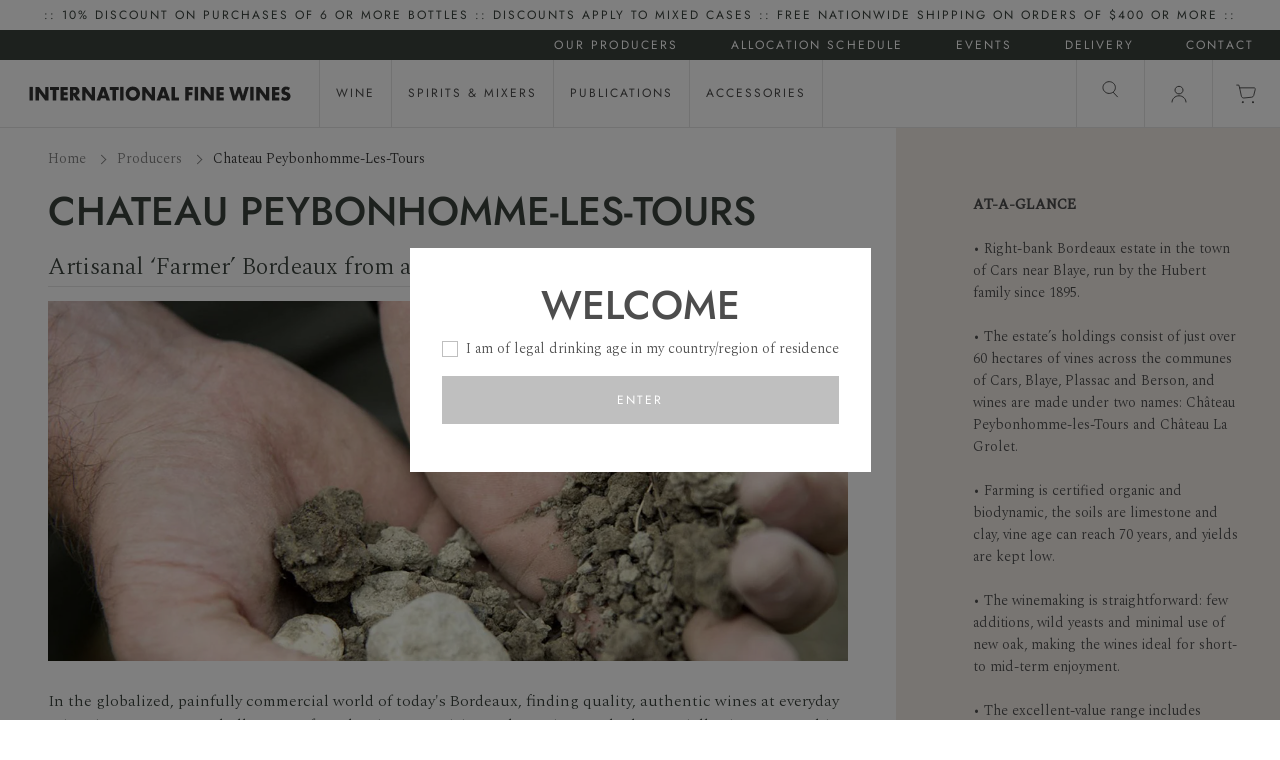

--- FILE ---
content_type: text/html; charset=utf-8
request_url: https://www.internationalfinewines.com.au/pages/chateau-peybonhomme-les-tours
body_size: 39214
content:
<!doctype html>
<html class="no-js supports-no-cookies" lang="en">
<head>
  <meta charset="utf-8">
  <meta http-equiv="X-UA-Compatible" content="IE=edge">
  <meta name="viewport" content="width=device-width,initial-scale=1">
  <meta name="theme-color" content="#474D46"><link rel="canonical" href="https://www.internationalfinewines.com.au/pages/chateau-peybonhomme-les-tours"><link rel="preconnect" href="https://fonts.shopifycdn.com" crossorigin><link rel="preconnect" href="https://fonts.googleapis.com">
<link rel="preconnect" href="https://fonts.gstatic.com" crossorigin><link rel="preload" as="font" href="//www.internationalfinewines.com.au/cdn/fonts/jost/jost_n5.7c8497861ffd15f4e1284cd221f14658b0e95d61.woff2" type="font/woff2" crossorigin><link rel="preload" as="font" href="//www.internationalfinewines.com.au/cdn/fonts/jost/jost_n4.d47a1b6347ce4a4c9f437608011273009d91f2b7.woff2" type="font/woff2" crossorigin><style>
  @font-face {
  font-family: Jost;
  font-weight: 500;
  font-style: normal;
  font-display: swap;
  src: url("//www.internationalfinewines.com.au/cdn/fonts/jost/jost_n5.7c8497861ffd15f4e1284cd221f14658b0e95d61.woff2") format("woff2"),
       url("//www.internationalfinewines.com.au/cdn/fonts/jost/jost_n5.fb6a06896db583cc2df5ba1b30d9c04383119dd9.woff") format("woff");
}

  @font-face {
  font-family: Jost;
  font-weight: 400;
  font-style: normal;
  font-display: swap;
  src: url("//www.internationalfinewines.com.au/cdn/fonts/jost/jost_n4.d47a1b6347ce4a4c9f437608011273009d91f2b7.woff2") format("woff2"),
       url("//www.internationalfinewines.com.au/cdn/fonts/jost/jost_n4.791c46290e672b3f85c3d1c651ef2efa3819eadd.woff") format("woff");
}


  :root {
    --font-body-family: Spectral, serif;
    --font-body-style: normal;
    --font-body-weight: 300;

    --font-headings-family: Jost, sans-serif;
    --font-headings-style: normal;
    --font-headings-weight: 500;

    --font-headings-small-family: Jost, sans-serif;
    --font-headings-small-style: normal;
    --font-headings-small-weight: 400;

    --color-primary: #333333;
    --color-primary-rgb: 51, 51, 51;
    --color-support: #474D46;

    --color-support-botanical: #3A423D;
    --color-support-earth: #4D2A26;
    --color-support-sand: #F1EBE6;

    --color-neutrals-black: #4D4D4D;
    --color-neutrals-grey-5: #808080;
    --color-neutrals-grey-4: #BFBFBF;
    --color-neutrals-grey-3: #D9D9D9;
    --color-neutrals-grey-2: #E6E6E6;
    --color-neutrals-grey-1: #F5F5F5;
    --color-neutrals-white: #fff;

    --color-alert-success: #85CA6D;
    --color-alert-success-light: #E7F4E2;
    --color-alert-alert: #F0B743;
    --color-alert-alert-light: #FCF1D9;
    --color-alert-error: #E45F5F;
    --color-alert-error-light: #FADFDF;
  }
</style>

 <link href="//www.internationalfinewines.com.au/cdn/shop/t/22/assets/layout.theme.css?v=84735773752333301751755232758" rel="stylesheet" type="text/css" media="all" /> 

  <link href="https://fonts.googleapis.com/css2?family=Spectral:wght@300&display=swap" rel="stylesheet"><title>Chateau Peybonhomme-Les-Tours
 &ndash; International Fine Wines</title><meta name="description" content="In the globalized, painfully commercial world of today&#39;s Bordeaux, finding quality, authentic wines at everyday prices is a gargantuan challenge. In fact, despite many visits to the region, we had essentially given up on this quest until in 2011 this producer appeared on our vinous horizon. The Hubert family settled at"><link rel="shortcut icon" href="//www.internationalfinewines.com.au/cdn/shop/files/BWC_Bottle_favicon.png?crop=center&height=32&v=1663718349&width=32" type="image/png">

<script defer="defer" src="//www.internationalfinewines.com.au/cdn/shop/t/22/assets/vendor.theme.js?v=21029915729783493091710198585"></script>

<script defer="defer" src="//www.internationalfinewines.com.au/cdn/shop/t/22/assets/layout.theme.js?v=87877089804114373691710205656"></script>

  
    <script defer src="//www.internationalfinewines.com.au/cdn/shop/t/22/assets/jquery-351.min.js?v=60938658743091704111701735112"></script>
  
<script>
    document.documentElement.className = document.documentElement.className.replace('no-js', '');
    window.theme = {
      ecommerce: true,
      strings: {
        addToCart: "Add to Cart",
        soldOut: "Sold Out",
        unavailable: "Unavailable",
        cartTitle: "Shopping Cart",
        subtotal: "Subtotal",
        shipping: "Shipping",
        checkout: "Checkout",
        closeCart: "Close cart",
        cartEmpty: "Your cart is currently empty.",
        continueShopping: "Continue Shopping",
        itemQuantity: "Item quantity",
        dismissErrorMessage: "Dismiss error message",
        freeShippingBar: {
          remaining: "You are {{ amount }} away from {{ service }}",
          reached: "You have qualified for {{ service }}",
        },
        orderAgain: "Order again",
        reOrder: "Reorder",
        search: {
          search: "Search",
          submit: "Search",
          close: "Close Search",
          placeholder: "Search",
          helpText: "Translation missing: en.general.search.search_help_text",
          viewAll: "View more results",
          viewAllProducts: "View all products",
          noResultsHtml: "Please try a different search term or go back to the \u003ca href=\"\/\"\u003ehomepage\u003c\/a\u003e.",
          topSearches: "Top Searches",
          typeProducts: "Products",
          typeCollections: "Collections",
          typeArticles: "Articles",
          typePages: "Pages",
          suggestions: "Suggestions"
        },
        producers: {
          readMore: "Read more",
          readLess: "Read less",
        },
        product: {
          description: {
            readMore: "Read More +",
            readLess: "Read Less -",
          },
        },
        inventory: {
          inStock: "In stock",
          lowStock: "Low stock - only {{ count }} left",
          outOfStock: "Out of stock",
        }
      },
      moneyFormat: "${{amount}}",
      cart: {"note":null,"attributes":{},"original_total_price":0,"total_price":0,"total_discount":0,"total_weight":0.0,"item_count":0,"items":[],"requires_shipping":false,"currency":"AUD","items_subtotal_price":0,"cart_level_discount_applications":[],"checkout_charge_amount":0},
      searchSettings: {
        enableInstantSearch: true,
        types: ['product','page'],
        unavailable_products: 'hide',
        limit: 8,
        showSearchSuggestions: false,
        searchSuggestions: null,
      },
      freeShippingBar: {
        enabled: true,
        serviceOne: "Standard Shipping",
        thresholdOne: "50.00",
      },
      shippingPrice: "10.00",
      breakpoints: {
        small: "480",
        medium: "1000",
        large: "990",
        header: "1200",
        widescreen: "1400",
      },
      locale: {
        endonymName: "English",
        isoCode: "en",
        name: "English",
        primary: true,
        rootUrl: "\/",
      },
      urlPatterns: {
        assetUrl: "\/\/www.internationalfinewines.com.au\/cdn\/shop\/t\/22\/assets\/_name_.js?v=1348",
        fileUrl: "\/\/www.internationalfinewines.com.au\/cdn\/shop\/files\/_name_.js?v=1348",
      },
      header: {
        lightOverlayOnHomepage: false
      },
      customer: {
        isLoggedIn: false,
        isRequired: false,
        tags: null,
        province: null,
      }
    };
  </script>

  

  <script>window.performance && window.performance.mark && window.performance.mark('shopify.content_for_header.start');</script><meta id="shopify-digital-wallet" name="shopify-digital-wallet" content="/64825753828/digital_wallets/dialog">
<meta name="shopify-checkout-api-token" content="19e62cbb60bd43d6c09493549827112c">
<meta id="in-context-paypal-metadata" data-shop-id="64825753828" data-venmo-supported="false" data-environment="production" data-locale="en_US" data-paypal-v4="true" data-currency="AUD">
<script async="async" src="/checkouts/internal/preloads.js?locale=en-AU"></script>
<link rel="preconnect" href="https://shop.app" crossorigin="anonymous">
<script async="async" src="https://shop.app/checkouts/internal/preloads.js?locale=en-AU&shop_id=64825753828" crossorigin="anonymous"></script>
<script id="apple-pay-shop-capabilities" type="application/json">{"shopId":64825753828,"countryCode":"AU","currencyCode":"AUD","merchantCapabilities":["supports3DS"],"merchantId":"gid:\/\/shopify\/Shop\/64825753828","merchantName":"International Fine Wines","requiredBillingContactFields":["postalAddress","email"],"requiredShippingContactFields":["postalAddress","email"],"shippingType":"shipping","supportedNetworks":["visa","masterCard","amex","jcb"],"total":{"type":"pending","label":"International Fine Wines","amount":"1.00"},"shopifyPaymentsEnabled":true,"supportsSubscriptions":true}</script>
<script id="shopify-features" type="application/json">{"accessToken":"19e62cbb60bd43d6c09493549827112c","betas":["rich-media-storefront-analytics"],"domain":"www.internationalfinewines.com.au","predictiveSearch":true,"shopId":64825753828,"locale":"en"}</script>
<script>var Shopify = Shopify || {};
Shopify.shop = "ifw-production.myshopify.com";
Shopify.locale = "en";
Shopify.currency = {"active":"AUD","rate":"1.0"};
Shopify.country = "AU";
Shopify.theme = {"name":"IFW v1.0.1 - Producer Homepage Redesign","id":137767780580,"schema_name":"Bibendum","schema_version":"1.0.1","theme_store_id":null,"role":"main"};
Shopify.theme.handle = "null";
Shopify.theme.style = {"id":null,"handle":null};
Shopify.cdnHost = "www.internationalfinewines.com.au/cdn";
Shopify.routes = Shopify.routes || {};
Shopify.routes.root = "/";</script>
<script type="module">!function(o){(o.Shopify=o.Shopify||{}).modules=!0}(window);</script>
<script>!function(o){function n(){var o=[];function n(){o.push(Array.prototype.slice.apply(arguments))}return n.q=o,n}var t=o.Shopify=o.Shopify||{};t.loadFeatures=n(),t.autoloadFeatures=n()}(window);</script>
<script>
  window.ShopifyPay = window.ShopifyPay || {};
  window.ShopifyPay.apiHost = "shop.app\/pay";
  window.ShopifyPay.redirectState = null;
</script>
<script id="shop-js-analytics" type="application/json">{"pageType":"page"}</script>
<script defer="defer" async type="module" src="//www.internationalfinewines.com.au/cdn/shopifycloud/shop-js/modules/v2/client.init-shop-cart-sync_C5BV16lS.en.esm.js"></script>
<script defer="defer" async type="module" src="//www.internationalfinewines.com.au/cdn/shopifycloud/shop-js/modules/v2/chunk.common_CygWptCX.esm.js"></script>
<script type="module">
  await import("//www.internationalfinewines.com.au/cdn/shopifycloud/shop-js/modules/v2/client.init-shop-cart-sync_C5BV16lS.en.esm.js");
await import("//www.internationalfinewines.com.au/cdn/shopifycloud/shop-js/modules/v2/chunk.common_CygWptCX.esm.js");

  window.Shopify.SignInWithShop?.initShopCartSync?.({"fedCMEnabled":true,"windoidEnabled":true});

</script>
<script>
  window.Shopify = window.Shopify || {};
  if (!window.Shopify.featureAssets) window.Shopify.featureAssets = {};
  window.Shopify.featureAssets['shop-js'] = {"shop-cart-sync":["modules/v2/client.shop-cart-sync_ZFArdW7E.en.esm.js","modules/v2/chunk.common_CygWptCX.esm.js"],"init-fed-cm":["modules/v2/client.init-fed-cm_CmiC4vf6.en.esm.js","modules/v2/chunk.common_CygWptCX.esm.js"],"shop-button":["modules/v2/client.shop-button_tlx5R9nI.en.esm.js","modules/v2/chunk.common_CygWptCX.esm.js"],"shop-cash-offers":["modules/v2/client.shop-cash-offers_DOA2yAJr.en.esm.js","modules/v2/chunk.common_CygWptCX.esm.js","modules/v2/chunk.modal_D71HUcav.esm.js"],"init-windoid":["modules/v2/client.init-windoid_sURxWdc1.en.esm.js","modules/v2/chunk.common_CygWptCX.esm.js"],"shop-toast-manager":["modules/v2/client.shop-toast-manager_ClPi3nE9.en.esm.js","modules/v2/chunk.common_CygWptCX.esm.js"],"init-shop-email-lookup-coordinator":["modules/v2/client.init-shop-email-lookup-coordinator_B8hsDcYM.en.esm.js","modules/v2/chunk.common_CygWptCX.esm.js"],"init-shop-cart-sync":["modules/v2/client.init-shop-cart-sync_C5BV16lS.en.esm.js","modules/v2/chunk.common_CygWptCX.esm.js"],"avatar":["modules/v2/client.avatar_BTnouDA3.en.esm.js"],"pay-button":["modules/v2/client.pay-button_FdsNuTd3.en.esm.js","modules/v2/chunk.common_CygWptCX.esm.js"],"init-customer-accounts":["modules/v2/client.init-customer-accounts_DxDtT_ad.en.esm.js","modules/v2/client.shop-login-button_C5VAVYt1.en.esm.js","modules/v2/chunk.common_CygWptCX.esm.js","modules/v2/chunk.modal_D71HUcav.esm.js"],"init-shop-for-new-customer-accounts":["modules/v2/client.init-shop-for-new-customer-accounts_ChsxoAhi.en.esm.js","modules/v2/client.shop-login-button_C5VAVYt1.en.esm.js","modules/v2/chunk.common_CygWptCX.esm.js","modules/v2/chunk.modal_D71HUcav.esm.js"],"shop-login-button":["modules/v2/client.shop-login-button_C5VAVYt1.en.esm.js","modules/v2/chunk.common_CygWptCX.esm.js","modules/v2/chunk.modal_D71HUcav.esm.js"],"init-customer-accounts-sign-up":["modules/v2/client.init-customer-accounts-sign-up_CPSyQ0Tj.en.esm.js","modules/v2/client.shop-login-button_C5VAVYt1.en.esm.js","modules/v2/chunk.common_CygWptCX.esm.js","modules/v2/chunk.modal_D71HUcav.esm.js"],"shop-follow-button":["modules/v2/client.shop-follow-button_Cva4Ekp9.en.esm.js","modules/v2/chunk.common_CygWptCX.esm.js","modules/v2/chunk.modal_D71HUcav.esm.js"],"checkout-modal":["modules/v2/client.checkout-modal_BPM8l0SH.en.esm.js","modules/v2/chunk.common_CygWptCX.esm.js","modules/v2/chunk.modal_D71HUcav.esm.js"],"lead-capture":["modules/v2/client.lead-capture_Bi8yE_yS.en.esm.js","modules/v2/chunk.common_CygWptCX.esm.js","modules/v2/chunk.modal_D71HUcav.esm.js"],"shop-login":["modules/v2/client.shop-login_D6lNrXab.en.esm.js","modules/v2/chunk.common_CygWptCX.esm.js","modules/v2/chunk.modal_D71HUcav.esm.js"],"payment-terms":["modules/v2/client.payment-terms_CZxnsJam.en.esm.js","modules/v2/chunk.common_CygWptCX.esm.js","modules/v2/chunk.modal_D71HUcav.esm.js"]};
</script>
<script id="__st">var __st={"a":64825753828,"offset":39600,"reqid":"9a59263d-dfe2-48f3-9ab7-cf62ebfda4f8-1768789282","pageurl":"www.internationalfinewines.com.au\/pages\/chateau-peybonhomme-les-tours","s":"pages-104679669988","u":"918999f9a2d4","p":"page","rtyp":"page","rid":104679669988};</script>
<script>window.ShopifyPaypalV4VisibilityTracking = true;</script>
<script id="captcha-bootstrap">!function(){'use strict';const t='contact',e='account',n='new_comment',o=[[t,t],['blogs',n],['comments',n],[t,'customer']],c=[[e,'customer_login'],[e,'guest_login'],[e,'recover_customer_password'],[e,'create_customer']],r=t=>t.map((([t,e])=>`form[action*='/${t}']:not([data-nocaptcha='true']) input[name='form_type'][value='${e}']`)).join(','),a=t=>()=>t?[...document.querySelectorAll(t)].map((t=>t.form)):[];function s(){const t=[...o],e=r(t);return a(e)}const i='password',u='form_key',d=['recaptcha-v3-token','g-recaptcha-response','h-captcha-response',i],f=()=>{try{return window.sessionStorage}catch{return}},m='__shopify_v',_=t=>t.elements[u];function p(t,e,n=!1){try{const o=window.sessionStorage,c=JSON.parse(o.getItem(e)),{data:r}=function(t){const{data:e,action:n}=t;return t[m]||n?{data:e,action:n}:{data:t,action:n}}(c);for(const[e,n]of Object.entries(r))t.elements[e]&&(t.elements[e].value=n);n&&o.removeItem(e)}catch(o){console.error('form repopulation failed',{error:o})}}const l='form_type',E='cptcha';function T(t){t.dataset[E]=!0}const w=window,h=w.document,L='Shopify',v='ce_forms',y='captcha';let A=!1;((t,e)=>{const n=(g='f06e6c50-85a8-45c8-87d0-21a2b65856fe',I='https://cdn.shopify.com/shopifycloud/storefront-forms-hcaptcha/ce_storefront_forms_captcha_hcaptcha.v1.5.2.iife.js',D={infoText:'Protected by hCaptcha',privacyText:'Privacy',termsText:'Terms'},(t,e,n)=>{const o=w[L][v],c=o.bindForm;if(c)return c(t,g,e,D).then(n);var r;o.q.push([[t,g,e,D],n]),r=I,A||(h.body.append(Object.assign(h.createElement('script'),{id:'captcha-provider',async:!0,src:r})),A=!0)});var g,I,D;w[L]=w[L]||{},w[L][v]=w[L][v]||{},w[L][v].q=[],w[L][y]=w[L][y]||{},w[L][y].protect=function(t,e){n(t,void 0,e),T(t)},Object.freeze(w[L][y]),function(t,e,n,w,h,L){const[v,y,A,g]=function(t,e,n){const i=e?o:[],u=t?c:[],d=[...i,...u],f=r(d),m=r(i),_=r(d.filter((([t,e])=>n.includes(e))));return[a(f),a(m),a(_),s()]}(w,h,L),I=t=>{const e=t.target;return e instanceof HTMLFormElement?e:e&&e.form},D=t=>v().includes(t);t.addEventListener('submit',(t=>{const e=I(t);if(!e)return;const n=D(e)&&!e.dataset.hcaptchaBound&&!e.dataset.recaptchaBound,o=_(e),c=g().includes(e)&&(!o||!o.value);(n||c)&&t.preventDefault(),c&&!n&&(function(t){try{if(!f())return;!function(t){const e=f();if(!e)return;const n=_(t);if(!n)return;const o=n.value;o&&e.removeItem(o)}(t);const e=Array.from(Array(32),(()=>Math.random().toString(36)[2])).join('');!function(t,e){_(t)||t.append(Object.assign(document.createElement('input'),{type:'hidden',name:u})),t.elements[u].value=e}(t,e),function(t,e){const n=f();if(!n)return;const o=[...t.querySelectorAll(`input[type='${i}']`)].map((({name:t})=>t)),c=[...d,...o],r={};for(const[a,s]of new FormData(t).entries())c.includes(a)||(r[a]=s);n.setItem(e,JSON.stringify({[m]:1,action:t.action,data:r}))}(t,e)}catch(e){console.error('failed to persist form',e)}}(e),e.submit())}));const S=(t,e)=>{t&&!t.dataset[E]&&(n(t,e.some((e=>e===t))),T(t))};for(const o of['focusin','change'])t.addEventListener(o,(t=>{const e=I(t);D(e)&&S(e,y())}));const B=e.get('form_key'),M=e.get(l),P=B&&M;t.addEventListener('DOMContentLoaded',(()=>{const t=y();if(P)for(const e of t)e.elements[l].value===M&&p(e,B);[...new Set([...A(),...v().filter((t=>'true'===t.dataset.shopifyCaptcha))])].forEach((e=>S(e,t)))}))}(h,new URLSearchParams(w.location.search),n,t,e,['guest_login'])})(!0,!0)}();</script>
<script integrity="sha256-4kQ18oKyAcykRKYeNunJcIwy7WH5gtpwJnB7kiuLZ1E=" data-source-attribution="shopify.loadfeatures" defer="defer" src="//www.internationalfinewines.com.au/cdn/shopifycloud/storefront/assets/storefront/load_feature-a0a9edcb.js" crossorigin="anonymous"></script>
<script crossorigin="anonymous" defer="defer" src="//www.internationalfinewines.com.au/cdn/shopifycloud/storefront/assets/shopify_pay/storefront-65b4c6d7.js?v=20250812"></script>
<script data-source-attribution="shopify.dynamic_checkout.dynamic.init">var Shopify=Shopify||{};Shopify.PaymentButton=Shopify.PaymentButton||{isStorefrontPortableWallets:!0,init:function(){window.Shopify.PaymentButton.init=function(){};var t=document.createElement("script");t.src="https://www.internationalfinewines.com.au/cdn/shopifycloud/portable-wallets/latest/portable-wallets.en.js",t.type="module",document.head.appendChild(t)}};
</script>
<script data-source-attribution="shopify.dynamic_checkout.buyer_consent">
  function portableWalletsHideBuyerConsent(e){var t=document.getElementById("shopify-buyer-consent"),n=document.getElementById("shopify-subscription-policy-button");t&&n&&(t.classList.add("hidden"),t.setAttribute("aria-hidden","true"),n.removeEventListener("click",e))}function portableWalletsShowBuyerConsent(e){var t=document.getElementById("shopify-buyer-consent"),n=document.getElementById("shopify-subscription-policy-button");t&&n&&(t.classList.remove("hidden"),t.removeAttribute("aria-hidden"),n.addEventListener("click",e))}window.Shopify?.PaymentButton&&(window.Shopify.PaymentButton.hideBuyerConsent=portableWalletsHideBuyerConsent,window.Shopify.PaymentButton.showBuyerConsent=portableWalletsShowBuyerConsent);
</script>
<script data-source-attribution="shopify.dynamic_checkout.cart.bootstrap">document.addEventListener("DOMContentLoaded",(function(){function t(){return document.querySelector("shopify-accelerated-checkout-cart, shopify-accelerated-checkout")}if(t())Shopify.PaymentButton.init();else{new MutationObserver((function(e,n){t()&&(Shopify.PaymentButton.init(),n.disconnect())})).observe(document.body,{childList:!0,subtree:!0})}}));
</script>
<link id="shopify-accelerated-checkout-styles" rel="stylesheet" media="screen" href="https://www.internationalfinewines.com.au/cdn/shopifycloud/portable-wallets/latest/accelerated-checkout-backwards-compat.css" crossorigin="anonymous">
<style id="shopify-accelerated-checkout-cart">
        #shopify-buyer-consent {
  margin-top: 1em;
  display: inline-block;
  width: 100%;
}

#shopify-buyer-consent.hidden {
  display: none;
}

#shopify-subscription-policy-button {
  background: none;
  border: none;
  padding: 0;
  text-decoration: underline;
  font-size: inherit;
  cursor: pointer;
}

#shopify-subscription-policy-button::before {
  box-shadow: none;
}

      </style>

<script>window.performance && window.performance.mark && window.performance.mark('shopify.content_for_header.end');</script>

  
<meta property="og:site_name" content="International Fine Wines">
<meta property="og:url" content="https://www.internationalfinewines.com.au/pages/chateau-peybonhomme-les-tours">
<meta property="og:title" content="Chateau Peybonhomme-Les-Tours">
<meta property="og:type" content="website">
<meta property="og:description" content="In the globalized, painfully commercial world of today&#39;s Bordeaux, finding quality, authentic wines at everyday prices is a gargantuan challenge. In fact, despite many visits to the region, we had essentially given up on this quest until in 2011 this producer appeared on our vinous horizon. The Hubert family settled at">

<meta name="twitter:site" content="@">
<meta name="twitter:card" content="summary_large_image">
<meta name="twitter:title" content="Chateau Peybonhomme-Les-Tours">
<meta name="twitter:description" content="In the globalized, painfully commercial world of today&#39;s Bordeaux, finding quality, authentic wines at everyday prices is a gargantuan challenge. In fact, despite many visits to the region, we had essentially given up on this quest until in 2011 this producer appeared on our vinous horizon. The Hubert family settled at">

   <script>
    var theme = window.theme || {};

    
    if (sessionStorage.getItem("backTo")) {
        sessionStorage.removeItem("backTo")
    }
    theme.backTo = {
        backLink: {
            link: window.location.href,
        }
    };
    sessionStorage.setItem("backTo", JSON.stringify(theme.backTo));
    document.documentElement.className = document.documentElement.className.replace('no-js', 'js');

    
    
  </script>

  <!-- Start of HubSpot Embed Code -->
  <script type="text/javascript" id="hs-script-loader" async defer src="//js-ap1.hs-scripts.com/441710690.js?businessUnitId=60936640"></script>
  <!-- End of HubSpot Embed Code -->
<!-- BEGIN app block: shopify://apps/klaviyo-email-marketing-sms/blocks/klaviyo-onsite-embed/2632fe16-c075-4321-a88b-50b567f42507 -->












  <script async src="https://static.klaviyo.com/onsite/js/UfUrGy/klaviyo.js?company_id=UfUrGy"></script>
  <script>!function(){if(!window.klaviyo){window._klOnsite=window._klOnsite||[];try{window.klaviyo=new Proxy({},{get:function(n,i){return"push"===i?function(){var n;(n=window._klOnsite).push.apply(n,arguments)}:function(){for(var n=arguments.length,o=new Array(n),w=0;w<n;w++)o[w]=arguments[w];var t="function"==typeof o[o.length-1]?o.pop():void 0,e=new Promise((function(n){window._klOnsite.push([i].concat(o,[function(i){t&&t(i),n(i)}]))}));return e}}})}catch(n){window.klaviyo=window.klaviyo||[],window.klaviyo.push=function(){var n;(n=window._klOnsite).push.apply(n,arguments)}}}}();</script>

  




  <script>
    window.klaviyoReviewsProductDesignMode = false
  </script>







<!-- END app block --><link href="https://monorail-edge.shopifysvc.com" rel="dns-prefetch">
<script>(function(){if ("sendBeacon" in navigator && "performance" in window) {try {var session_token_from_headers = performance.getEntriesByType('navigation')[0].serverTiming.find(x => x.name == '_s').description;} catch {var session_token_from_headers = undefined;}var session_cookie_matches = document.cookie.match(/_shopify_s=([^;]*)/);var session_token_from_cookie = session_cookie_matches && session_cookie_matches.length === 2 ? session_cookie_matches[1] : "";var session_token = session_token_from_headers || session_token_from_cookie || "";function handle_abandonment_event(e) {var entries = performance.getEntries().filter(function(entry) {return /monorail-edge.shopifysvc.com/.test(entry.name);});if (!window.abandonment_tracked && entries.length === 0) {window.abandonment_tracked = true;var currentMs = Date.now();var navigation_start = performance.timing.navigationStart;var payload = {shop_id: 64825753828,url: window.location.href,navigation_start,duration: currentMs - navigation_start,session_token,page_type: "page"};window.navigator.sendBeacon("https://monorail-edge.shopifysvc.com/v1/produce", JSON.stringify({schema_id: "online_store_buyer_site_abandonment/1.1",payload: payload,metadata: {event_created_at_ms: currentMs,event_sent_at_ms: currentMs}}));}}window.addEventListener('pagehide', handle_abandonment_event);}}());</script>
<script id="web-pixels-manager-setup">(function e(e,d,r,n,o){if(void 0===o&&(o={}),!Boolean(null===(a=null===(i=window.Shopify)||void 0===i?void 0:i.analytics)||void 0===a?void 0:a.replayQueue)){var i,a;window.Shopify=window.Shopify||{};var t=window.Shopify;t.analytics=t.analytics||{};var s=t.analytics;s.replayQueue=[],s.publish=function(e,d,r){return s.replayQueue.push([e,d,r]),!0};try{self.performance.mark("wpm:start")}catch(e){}var l=function(){var e={modern:/Edge?\/(1{2}[4-9]|1[2-9]\d|[2-9]\d{2}|\d{4,})\.\d+(\.\d+|)|Firefox\/(1{2}[4-9]|1[2-9]\d|[2-9]\d{2}|\d{4,})\.\d+(\.\d+|)|Chrom(ium|e)\/(9{2}|\d{3,})\.\d+(\.\d+|)|(Maci|X1{2}).+ Version\/(15\.\d+|(1[6-9]|[2-9]\d|\d{3,})\.\d+)([,.]\d+|)( \(\w+\)|)( Mobile\/\w+|) Safari\/|Chrome.+OPR\/(9{2}|\d{3,})\.\d+\.\d+|(CPU[ +]OS|iPhone[ +]OS|CPU[ +]iPhone|CPU IPhone OS|CPU iPad OS)[ +]+(15[._]\d+|(1[6-9]|[2-9]\d|\d{3,})[._]\d+)([._]\d+|)|Android:?[ /-](13[3-9]|1[4-9]\d|[2-9]\d{2}|\d{4,})(\.\d+|)(\.\d+|)|Android.+Firefox\/(13[5-9]|1[4-9]\d|[2-9]\d{2}|\d{4,})\.\d+(\.\d+|)|Android.+Chrom(ium|e)\/(13[3-9]|1[4-9]\d|[2-9]\d{2}|\d{4,})\.\d+(\.\d+|)|SamsungBrowser\/([2-9]\d|\d{3,})\.\d+/,legacy:/Edge?\/(1[6-9]|[2-9]\d|\d{3,})\.\d+(\.\d+|)|Firefox\/(5[4-9]|[6-9]\d|\d{3,})\.\d+(\.\d+|)|Chrom(ium|e)\/(5[1-9]|[6-9]\d|\d{3,})\.\d+(\.\d+|)([\d.]+$|.*Safari\/(?![\d.]+ Edge\/[\d.]+$))|(Maci|X1{2}).+ Version\/(10\.\d+|(1[1-9]|[2-9]\d|\d{3,})\.\d+)([,.]\d+|)( \(\w+\)|)( Mobile\/\w+|) Safari\/|Chrome.+OPR\/(3[89]|[4-9]\d|\d{3,})\.\d+\.\d+|(CPU[ +]OS|iPhone[ +]OS|CPU[ +]iPhone|CPU IPhone OS|CPU iPad OS)[ +]+(10[._]\d+|(1[1-9]|[2-9]\d|\d{3,})[._]\d+)([._]\d+|)|Android:?[ /-](13[3-9]|1[4-9]\d|[2-9]\d{2}|\d{4,})(\.\d+|)(\.\d+|)|Mobile Safari.+OPR\/([89]\d|\d{3,})\.\d+\.\d+|Android.+Firefox\/(13[5-9]|1[4-9]\d|[2-9]\d{2}|\d{4,})\.\d+(\.\d+|)|Android.+Chrom(ium|e)\/(13[3-9]|1[4-9]\d|[2-9]\d{2}|\d{4,})\.\d+(\.\d+|)|Android.+(UC? ?Browser|UCWEB|U3)[ /]?(15\.([5-9]|\d{2,})|(1[6-9]|[2-9]\d|\d{3,})\.\d+)\.\d+|SamsungBrowser\/(5\.\d+|([6-9]|\d{2,})\.\d+)|Android.+MQ{2}Browser\/(14(\.(9|\d{2,})|)|(1[5-9]|[2-9]\d|\d{3,})(\.\d+|))(\.\d+|)|K[Aa][Ii]OS\/(3\.\d+|([4-9]|\d{2,})\.\d+)(\.\d+|)/},d=e.modern,r=e.legacy,n=navigator.userAgent;return n.match(d)?"modern":n.match(r)?"legacy":"unknown"}(),u="modern"===l?"modern":"legacy",c=(null!=n?n:{modern:"",legacy:""})[u],f=function(e){return[e.baseUrl,"/wpm","/b",e.hashVersion,"modern"===e.buildTarget?"m":"l",".js"].join("")}({baseUrl:d,hashVersion:r,buildTarget:u}),m=function(e){var d=e.version,r=e.bundleTarget,n=e.surface,o=e.pageUrl,i=e.monorailEndpoint;return{emit:function(e){var a=e.status,t=e.errorMsg,s=(new Date).getTime(),l=JSON.stringify({metadata:{event_sent_at_ms:s},events:[{schema_id:"web_pixels_manager_load/3.1",payload:{version:d,bundle_target:r,page_url:o,status:a,surface:n,error_msg:t},metadata:{event_created_at_ms:s}}]});if(!i)return console&&console.warn&&console.warn("[Web Pixels Manager] No Monorail endpoint provided, skipping logging."),!1;try{return self.navigator.sendBeacon.bind(self.navigator)(i,l)}catch(e){}var u=new XMLHttpRequest;try{return u.open("POST",i,!0),u.setRequestHeader("Content-Type","text/plain"),u.send(l),!0}catch(e){return console&&console.warn&&console.warn("[Web Pixels Manager] Got an unhandled error while logging to Monorail."),!1}}}}({version:r,bundleTarget:l,surface:e.surface,pageUrl:self.location.href,monorailEndpoint:e.monorailEndpoint});try{o.browserTarget=l,function(e){var d=e.src,r=e.async,n=void 0===r||r,o=e.onload,i=e.onerror,a=e.sri,t=e.scriptDataAttributes,s=void 0===t?{}:t,l=document.createElement("script"),u=document.querySelector("head"),c=document.querySelector("body");if(l.async=n,l.src=d,a&&(l.integrity=a,l.crossOrigin="anonymous"),s)for(var f in s)if(Object.prototype.hasOwnProperty.call(s,f))try{l.dataset[f]=s[f]}catch(e){}if(o&&l.addEventListener("load",o),i&&l.addEventListener("error",i),u)u.appendChild(l);else{if(!c)throw new Error("Did not find a head or body element to append the script");c.appendChild(l)}}({src:f,async:!0,onload:function(){if(!function(){var e,d;return Boolean(null===(d=null===(e=window.Shopify)||void 0===e?void 0:e.analytics)||void 0===d?void 0:d.initialized)}()){var d=window.webPixelsManager.init(e)||void 0;if(d){var r=window.Shopify.analytics;r.replayQueue.forEach((function(e){var r=e[0],n=e[1],o=e[2];d.publishCustomEvent(r,n,o)})),r.replayQueue=[],r.publish=d.publishCustomEvent,r.visitor=d.visitor,r.initialized=!0}}},onerror:function(){return m.emit({status:"failed",errorMsg:"".concat(f," has failed to load")})},sri:function(e){var d=/^sha384-[A-Za-z0-9+/=]+$/;return"string"==typeof e&&d.test(e)}(c)?c:"",scriptDataAttributes:o}),m.emit({status:"loading"})}catch(e){m.emit({status:"failed",errorMsg:(null==e?void 0:e.message)||"Unknown error"})}}})({shopId: 64825753828,storefrontBaseUrl: "https://www.internationalfinewines.com.au",extensionsBaseUrl: "https://extensions.shopifycdn.com/cdn/shopifycloud/web-pixels-manager",monorailEndpoint: "https://monorail-edge.shopifysvc.com/unstable/produce_batch",surface: "storefront-renderer",enabledBetaFlags: ["2dca8a86"],webPixelsConfigList: [{"id":"shopify-app-pixel","configuration":"{}","eventPayloadVersion":"v1","runtimeContext":"STRICT","scriptVersion":"0450","apiClientId":"shopify-pixel","type":"APP","privacyPurposes":["ANALYTICS","MARKETING"]},{"id":"shopify-custom-pixel","eventPayloadVersion":"v1","runtimeContext":"LAX","scriptVersion":"0450","apiClientId":"shopify-pixel","type":"CUSTOM","privacyPurposes":["ANALYTICS","MARKETING"]}],isMerchantRequest: false,initData: {"shop":{"name":"International Fine Wines","paymentSettings":{"currencyCode":"AUD"},"myshopifyDomain":"ifw-production.myshopify.com","countryCode":"AU","storefrontUrl":"https:\/\/www.internationalfinewines.com.au"},"customer":null,"cart":null,"checkout":null,"productVariants":[],"purchasingCompany":null},},"https://www.internationalfinewines.com.au/cdn","fcfee988w5aeb613cpc8e4bc33m6693e112",{"modern":"","legacy":""},{"shopId":"64825753828","storefrontBaseUrl":"https:\/\/www.internationalfinewines.com.au","extensionBaseUrl":"https:\/\/extensions.shopifycdn.com\/cdn\/shopifycloud\/web-pixels-manager","surface":"storefront-renderer","enabledBetaFlags":"[\"2dca8a86\"]","isMerchantRequest":"false","hashVersion":"fcfee988w5aeb613cpc8e4bc33m6693e112","publish":"custom","events":"[[\"page_viewed\",{}]]"});</script><script>
  window.ShopifyAnalytics = window.ShopifyAnalytics || {};
  window.ShopifyAnalytics.meta = window.ShopifyAnalytics.meta || {};
  window.ShopifyAnalytics.meta.currency = 'AUD';
  var meta = {"page":{"pageType":"page","resourceType":"page","resourceId":104679669988,"requestId":"9a59263d-dfe2-48f3-9ab7-cf62ebfda4f8-1768789282"}};
  for (var attr in meta) {
    window.ShopifyAnalytics.meta[attr] = meta[attr];
  }
</script>
<script class="analytics">
  (function () {
    var customDocumentWrite = function(content) {
      var jquery = null;

      if (window.jQuery) {
        jquery = window.jQuery;
      } else if (window.Checkout && window.Checkout.$) {
        jquery = window.Checkout.$;
      }

      if (jquery) {
        jquery('body').append(content);
      }
    };

    var hasLoggedConversion = function(token) {
      if (token) {
        return document.cookie.indexOf('loggedConversion=' + token) !== -1;
      }
      return false;
    }

    var setCookieIfConversion = function(token) {
      if (token) {
        var twoMonthsFromNow = new Date(Date.now());
        twoMonthsFromNow.setMonth(twoMonthsFromNow.getMonth() + 2);

        document.cookie = 'loggedConversion=' + token + '; expires=' + twoMonthsFromNow;
      }
    }

    var trekkie = window.ShopifyAnalytics.lib = window.trekkie = window.trekkie || [];
    if (trekkie.integrations) {
      return;
    }
    trekkie.methods = [
      'identify',
      'page',
      'ready',
      'track',
      'trackForm',
      'trackLink'
    ];
    trekkie.factory = function(method) {
      return function() {
        var args = Array.prototype.slice.call(arguments);
        args.unshift(method);
        trekkie.push(args);
        return trekkie;
      };
    };
    for (var i = 0; i < trekkie.methods.length; i++) {
      var key = trekkie.methods[i];
      trekkie[key] = trekkie.factory(key);
    }
    trekkie.load = function(config) {
      trekkie.config = config || {};
      trekkie.config.initialDocumentCookie = document.cookie;
      var first = document.getElementsByTagName('script')[0];
      var script = document.createElement('script');
      script.type = 'text/javascript';
      script.onerror = function(e) {
        var scriptFallback = document.createElement('script');
        scriptFallback.type = 'text/javascript';
        scriptFallback.onerror = function(error) {
                var Monorail = {
      produce: function produce(monorailDomain, schemaId, payload) {
        var currentMs = new Date().getTime();
        var event = {
          schema_id: schemaId,
          payload: payload,
          metadata: {
            event_created_at_ms: currentMs,
            event_sent_at_ms: currentMs
          }
        };
        return Monorail.sendRequest("https://" + monorailDomain + "/v1/produce", JSON.stringify(event));
      },
      sendRequest: function sendRequest(endpointUrl, payload) {
        // Try the sendBeacon API
        if (window && window.navigator && typeof window.navigator.sendBeacon === 'function' && typeof window.Blob === 'function' && !Monorail.isIos12()) {
          var blobData = new window.Blob([payload], {
            type: 'text/plain'
          });

          if (window.navigator.sendBeacon(endpointUrl, blobData)) {
            return true;
          } // sendBeacon was not successful

        } // XHR beacon

        var xhr = new XMLHttpRequest();

        try {
          xhr.open('POST', endpointUrl);
          xhr.setRequestHeader('Content-Type', 'text/plain');
          xhr.send(payload);
        } catch (e) {
          console.log(e);
        }

        return false;
      },
      isIos12: function isIos12() {
        return window.navigator.userAgent.lastIndexOf('iPhone; CPU iPhone OS 12_') !== -1 || window.navigator.userAgent.lastIndexOf('iPad; CPU OS 12_') !== -1;
      }
    };
    Monorail.produce('monorail-edge.shopifysvc.com',
      'trekkie_storefront_load_errors/1.1',
      {shop_id: 64825753828,
      theme_id: 137767780580,
      app_name: "storefront",
      context_url: window.location.href,
      source_url: "//www.internationalfinewines.com.au/cdn/s/trekkie.storefront.cd680fe47e6c39ca5d5df5f0a32d569bc48c0f27.min.js"});

        };
        scriptFallback.async = true;
        scriptFallback.src = '//www.internationalfinewines.com.au/cdn/s/trekkie.storefront.cd680fe47e6c39ca5d5df5f0a32d569bc48c0f27.min.js';
        first.parentNode.insertBefore(scriptFallback, first);
      };
      script.async = true;
      script.src = '//www.internationalfinewines.com.au/cdn/s/trekkie.storefront.cd680fe47e6c39ca5d5df5f0a32d569bc48c0f27.min.js';
      first.parentNode.insertBefore(script, first);
    };
    trekkie.load(
      {"Trekkie":{"appName":"storefront","development":false,"defaultAttributes":{"shopId":64825753828,"isMerchantRequest":null,"themeId":137767780580,"themeCityHash":"9130902289107850722","contentLanguage":"en","currency":"AUD"},"isServerSideCookieWritingEnabled":true,"monorailRegion":"shop_domain","enabledBetaFlags":["65f19447"]},"Session Attribution":{},"S2S":{"facebookCapiEnabled":false,"source":"trekkie-storefront-renderer","apiClientId":580111}}
    );

    var loaded = false;
    trekkie.ready(function() {
      if (loaded) return;
      loaded = true;

      window.ShopifyAnalytics.lib = window.trekkie;

      var originalDocumentWrite = document.write;
      document.write = customDocumentWrite;
      try { window.ShopifyAnalytics.merchantGoogleAnalytics.call(this); } catch(error) {};
      document.write = originalDocumentWrite;

      window.ShopifyAnalytics.lib.page(null,{"pageType":"page","resourceType":"page","resourceId":104679669988,"requestId":"9a59263d-dfe2-48f3-9ab7-cf62ebfda4f8-1768789282","shopifyEmitted":true});

      var match = window.location.pathname.match(/checkouts\/(.+)\/(thank_you|post_purchase)/)
      var token = match? match[1]: undefined;
      if (!hasLoggedConversion(token)) {
        setCookieIfConversion(token);
        
      }
    });


        var eventsListenerScript = document.createElement('script');
        eventsListenerScript.async = true;
        eventsListenerScript.src = "//www.internationalfinewines.com.au/cdn/shopifycloud/storefront/assets/shop_events_listener-3da45d37.js";
        document.getElementsByTagName('head')[0].appendChild(eventsListenerScript);

})();</script>
<script
  defer
  src="https://www.internationalfinewines.com.au/cdn/shopifycloud/perf-kit/shopify-perf-kit-3.0.4.min.js"
  data-application="storefront-renderer"
  data-shop-id="64825753828"
  data-render-region="gcp-us-central1"
  data-page-type="page"
  data-theme-instance-id="137767780580"
  data-theme-name="Bibendum"
  data-theme-version="1.0.1"
  data-monorail-region="shop_domain"
  data-resource-timing-sampling-rate="10"
  data-shs="true"
  data-shs-beacon="true"
  data-shs-export-with-fetch="true"
  data-shs-logs-sample-rate="1"
  data-shs-beacon-endpoint="https://www.internationalfinewines.com.au/api/collect"
></script>
</head>

<body id="chateau-peybonhomme-les-tours" class="template-page"><a class="in-page-link visually-hidden skip-link" href="#MainContent" aria-label="Skip to main content">Skip to content</a>

  <div id="shopify-section-announcement" class="shopify-section">

<script defer="defer" src="//www.internationalfinewines.com.au/cdn/shop/t/22/assets/section.announcement.js?v=163205375914225741671706572395"></script>
<div class="announcements" data-section-id="announcement" data-section-type="announcement" data-section-settings='{"enabled":true,"home_page_only":false,"autoplay":true}'>
  <div class="announcements__slider" data-slider-container><div class="announcement"><a href="https://www.internationalfinewines.com.au/">
            :: 10% discount on purchases of 6 or more bottles ::  Discounts apply to mixed cases ::  Free nationwide shipping on orders of $400 or more ::
          </a></div></div>
</div>
</div>
  <div id="shopify-section-topbar" class="shopify-section"><div class="topbar">
      <ul class="topbar_menu" role="menu">
        
          
          <li class="topbar_header_item">
              <a class="topbar_header_item_title h-small" href="/pages/our-producers" aria-label="Our Producers">
                Our Producers
              </a>
          </li>
        
          
          <li class="topbar_header_item">
              <a class="topbar_header_item_title h-small" href="https://www.internationalfinewines.com.au/pages/allocation-schedule" aria-label="Allocation Schedule">
                Allocation Schedule
              </a>
          </li>
        
          
          <li class="topbar_header_item">
              <a class="topbar_header_item_title h-small" href="/pages/events-calendar" aria-label="Events">
                Events
              </a>
          </li>
        
          
          <li class="topbar_header_item">
              <a class="topbar_header_item_title h-small" href="https://www.internationalfinewines.com.au/pages/delivery-details" aria-label="Delivery">
                Delivery
              </a>
          </li>
        
          
          <li class="topbar_header_item">
              <a class="topbar_header_item_title h-small" href="https://www.internationalfinewines.com.au/pages/contact-us" aria-label="Contact">
                Contact
              </a>
          </li>
        
      </ul>
</div>

<style data-shopify>

    .topbar {
      position: relative;
      color: var(--color-neutrals-white);
      background-color: var(--color-support-botanical);
      z-index: 1;
    }


    @media only screen and (max-width: 74.99rem) {
      .topbar {
        display: none;
      }
    }

    .topbar_header_item {
      display: flex;
      justify-content: center;
      align-items: center;
      text-align: center;
      height: 30px;
      padding: 1.5rem 26px;
      transition: .2s all ease-in-out;
      cursor: pointer;
    
    }

    .topbar_menu {
      display: flex;
      align-items: center;
      justify-content: flex-end;
      height: 30px;
      margin-top: 0px;
      margin-bottom: 0px;
    }

    .topbar_header_item_title {
      color: inherit;
      text-decoration: none;
      text-transform: uppercase;
      line-height: 15px;
      font-size: 12px;
      letter-spacing: 0.18em;
    }

    .topbar_header_item_title:hover {
      color: inherit;
    }

    
 
</style>


</div>
  <div id="shopify-section-header" class="shopify-section header-section">

<script defer="defer" src="//www.internationalfinewines.com.au/cdn/shop/t/22/assets/section.header.js?v=42611692012373626901706572386"></script>






<header class="header  header--sticky " data-section-id="header" data-section-type="header" data-is-sticky="true">

  <div class="header-container ">

    <div class="header__grid">
   
      <div class="header__grid-logo-desktop"><div class="h1">
  <a href="/" class="logo-image" aria-label="Bibendum Home"><div class="logo--dark"><svg width="262" height="15" viewBox="0 0 262 15" fill="none" xmlns="http://www.w3.org/2000/svg">
    <title>International Fine Wines</title>
    <path d="M0.507812 0.889923V14.5266H3.87293V0.889923H0.507812Z" fill="#333333"/>
    <path d="M9.97053 14.5266V6.18512L16.1756 14.5266H19.5407V0.889923H16.1756V9.23139L9.97053 0.889923H6.60541V14.5266H9.97053Z" fill="#333333"/>
    <path d="M29.9217 3.8953V0.889923H21.0324V3.8953H23.7945V14.5266H27.1596V3.8953H29.9217Z" fill="#333333"/>
    <path d="M38.7859 0.889923H31.4137V14.5266H38.7859V11.5212H34.7788V9.17005H38.5719V6.16467H34.7788V3.8953H38.7859V0.889923Z" fill="#333333"/>
    <path d="M40.9305 0.889923V14.5266H44.2957V9.29272L47.5246 14.5266H51.7067L47.6413 8.94516C48.2443 8.82249 48.9251 8.51582 49.4309 8.0047C50.0728 7.35047 50.4618 6.32823 50.4618 5.16288C50.4618 4.07931 50.0922 2.89351 49.3531 2.09616C48.3999 1.05348 47.155 0.889923 46.1825 0.889923H40.9305ZM44.2957 3.62952H44.9376C45.6767 3.62952 46.2408 3.83397 46.552 4.16109C46.8438 4.44731 46.9994 4.8971 46.9994 5.30599C46.9994 5.73533 46.8244 6.18512 46.5715 6.4509C46.163 6.85979 45.4433 7.00291 44.9376 7.00291H44.2957V3.62952Z" fill="#333333"/>
    <path d="M56.4909 14.5266V6.18512L62.6959 14.5266H66.061V0.889923H62.6959V9.23139L56.4909 0.889923H53.1257V14.5266H56.4909Z" fill="#333333"/>
    <path d="M77.4924 14.5266H81.091L76.2086 0.889923H72.5323L67.5527 14.5266H71.1123L71.9877 12.2368H76.6949L77.4924 14.5266ZM72.9213 9.53806L74.3413 5.12199L75.8002 9.53806H72.9213Z" fill="#333333"/>
    <path d="M89.663 3.8953V0.889923H80.7737V3.8953H83.5358V14.5266H86.9009V3.8953H89.663Z" fill="#333333"/>
    <path d="M91.155 0.889923V14.5266H94.5201V0.889923H91.155Z" fill="#333333"/>
    <path d="M110.985 7.71848C110.985 5.89889 110.324 3.97708 108.943 2.60728C107.62 1.27837 105.753 0.583252 103.827 0.583252C101.902 0.583252 100.034 1.27837 98.7115 2.60728C97.3304 3.97708 96.6691 5.89889 96.6691 7.71848C96.6691 9.51761 97.3304 11.419 98.7115 12.8092C100.034 14.1381 101.902 14.8333 103.827 14.8333C105.753 14.8333 107.62 14.1381 108.943 12.8092C110.324 11.419 110.985 9.51761 110.985 7.71848ZM103.827 4.01797C104.722 4.01797 105.714 4.38598 106.434 5.10154C107.037 5.71489 107.484 6.65535 107.484 7.71848C107.484 8.76116 107.037 9.70162 106.434 10.3354C105.831 10.9692 104.975 11.3985 103.827 11.3985C102.699 11.3985 101.824 10.9487 101.201 10.315C100.715 9.82429 100.17 8.98605 100.17 7.77981C100.17 6.81891 100.501 5.81711 101.201 5.10154C101.902 4.36553 102.894 4.01797 103.827 4.01797Z" fill="#333333"/>
    <path d="M116.498 14.5266V6.18512L122.703 14.5266H126.068V0.889923H122.703V9.23139L116.498 0.889923H113.133V14.5266H116.498Z" fill="#333333"/>
    <path d="M137.5 14.5266H141.098L136.216 0.889923H132.54L127.56 14.5266H131.12L131.995 12.2368H136.702L137.5 14.5266ZM132.929 9.53806L134.349 5.12199L135.807 9.53806H132.929Z" fill="#333333"/>
    <path d="M142.595 0.889923V14.5266H150.006V11.5212H145.96V0.889923H142.595Z" fill="#333333"/>
    <path d="M163.703 0.889923H156.272V14.5266H159.637V9.17005H163.333V6.16467H159.637V3.8953H163.703V0.889923Z" fill="#333333"/>
    <path d="M165.713 0.889923V14.5266H169.078V0.889923H165.713Z" fill="#333333"/>
    <path d="M175.176 14.5266V6.18512L181.381 14.5266H184.746V0.889923H181.381V9.23139L175.176 0.889923H171.811V14.5266H175.176Z" fill="#333333"/>
    <path d="M194.835 0.889923H187.463V14.5266H194.835V11.5212H190.828V9.17005H194.621V6.16467H190.828V3.8953H194.835V0.889923Z" fill="#333333"/>
    <path d="M200.158 0.889923L204.029 14.5266H207.452L209.942 6.6349L212.296 14.5266H215.739L219.882 0.889923H216.361L213.91 9.70162L211.362 0.889923H208.678L205.935 9.70162L203.679 0.889923H200.158Z" fill="#333333"/>
    <path d="M221.237 0.889923V14.5266H224.602V0.889923H221.237Z" fill="#333333"/>
    <path d="M230.7 14.5266V6.18512L236.905 14.5266H240.27V0.889923H236.905V9.23139L230.7 0.889923H227.335V14.5266H230.7Z" fill="#333333"/>
    <path d="M250.359 0.889923H242.987V14.5266H250.359V11.5212H246.352V9.17005H250.145V6.16467H246.352V3.8953H250.359V0.889923Z" fill="#333333"/>
    <path d="M251.92 13.2999C252.854 13.9746 253.671 14.3017 253.885 14.3835C254.838 14.7515 255.616 14.8333 256.433 14.8333C257.814 14.8333 259.156 14.6084 260.265 13.443C261.199 12.4617 261.491 11.2554 261.491 10.0083C261.491 9.06783 261.316 8.31137 260.654 7.57536C259.973 6.79846 259.118 6.49179 258.301 6.22601L257.27 5.89889C256.472 5.65355 256.239 5.40822 256.141 5.28555C256.005 5.10154 255.966 4.91754 255.966 4.6722C255.966 4.36553 256.103 4.14064 256.297 3.93619C256.628 3.60908 257.075 3.5273 257.406 3.5273C257.853 3.5273 258.612 3.60908 259.623 4.44731L260.965 1.68727C259.74 1.01259 258.242 0.583252 256.958 0.583252C255.383 0.583252 254.294 1.17615 253.632 1.87127C253.068 2.46417 252.446 3.48641 252.446 5.16288C252.446 5.858 252.523 6.81891 253.185 7.57536C253.71 8.1887 254.508 8.49538 255.052 8.67938L255.928 8.9656C256.764 9.23139 257.27 9.3745 257.6 9.68117C257.873 9.92651 257.97 10.2332 257.97 10.499C257.97 10.8465 257.834 11.1532 257.639 11.3576C257.425 11.603 257.017 11.8279 256.336 11.8279C255.169 11.8279 254.08 11.1532 253.36 10.4376L251.92 13.2999Z" fill="#333333"/>
    </svg>
    
</div>
      <div class="logo--white"><svg width="262" height="15" viewBox="0 0 262 15" fill="none" xmlns="http://www.w3.org/2000/svg">
    <title>International Fine Wines</title>
    <path d="M0.507812 0.889923V14.5266H3.87293V0.889923H0.507812Z" fill="white"/>
    <path d="M9.97053 14.5266V6.18512L16.1756 14.5266H19.5407V0.889923H16.1756V9.23139L9.97053 0.889923H6.60541V14.5266H9.97053Z" fill="white"/>
    <path d="M29.9217 3.8953V0.889923H21.0324V3.8953H23.7945V14.5266H27.1596V3.8953H29.9217Z" fill="white"/>
    <path d="M38.7859 0.889923H31.4137V14.5266H38.7859V11.5212H34.7788V9.17005H38.5719V6.16467H34.7788V3.8953H38.7859V0.889923Z" fill="white"/>
    <path d="M40.9305 0.889923V14.5266H44.2957V9.29272L47.5246 14.5266H51.7067L47.6413 8.94516C48.2443 8.82249 48.9251 8.51582 49.4309 8.0047C50.0728 7.35047 50.4618 6.32823 50.4618 5.16288C50.4618 4.07931 50.0922 2.89351 49.3531 2.09616C48.3999 1.05348 47.155 0.889923 46.1825 0.889923H40.9305ZM44.2957 3.62952H44.9376C45.6767 3.62952 46.2408 3.83397 46.552 4.16109C46.8438 4.44731 46.9994 4.8971 46.9994 5.30599C46.9994 5.73533 46.8244 6.18512 46.5715 6.4509C46.163 6.85979 45.4433 7.00291 44.9376 7.00291H44.2957V3.62952Z" fill="white"/>
    <path d="M56.4909 14.5266V6.18512L62.6959 14.5266H66.061V0.889923H62.6959V9.23139L56.4909 0.889923H53.1257V14.5266H56.4909Z" fill="white"/>
    <path d="M77.4924 14.5266H81.091L76.2086 0.889923H72.5323L67.5527 14.5266H71.1123L71.9877 12.2368H76.6949L77.4924 14.5266ZM72.9213 9.53806L74.3413 5.12199L75.8002 9.53806H72.9213Z" fill="white"/>
    <path d="M89.663 3.8953V0.889923H80.7737V3.8953H83.5358V14.5266H86.9009V3.8953H89.663Z" fill="white"/>
    <path d="M91.155 0.889923V14.5266H94.5201V0.889923H91.155Z" fill="white"/>
    <path d="M110.985 7.71848C110.985 5.89889 110.324 3.97708 108.943 2.60728C107.62 1.27837 105.753 0.583252 103.827 0.583252C101.902 0.583252 100.034 1.27837 98.7115 2.60728C97.3304 3.97708 96.6691 5.89889 96.6691 7.71848C96.6691 9.51761 97.3304 11.419 98.7115 12.8092C100.034 14.1381 101.902 14.8333 103.827 14.8333C105.753 14.8333 107.62 14.1381 108.943 12.8092C110.324 11.419 110.985 9.51761 110.985 7.71848ZM103.827 4.01797C104.722 4.01797 105.714 4.38598 106.434 5.10154C107.037 5.71489 107.484 6.65535 107.484 7.71848C107.484 8.76116 107.037 9.70162 106.434 10.3354C105.831 10.9692 104.975 11.3985 103.827 11.3985C102.699 11.3985 101.824 10.9487 101.201 10.315C100.715 9.82429 100.17 8.98605 100.17 7.77981C100.17 6.81891 100.501 5.81711 101.201 5.10154C101.902 4.36553 102.894 4.01797 103.827 4.01797Z" fill="white"/>
    <path d="M116.498 14.5266V6.18512L122.703 14.5266H126.068V0.889923H122.703V9.23139L116.498 0.889923H113.133V14.5266H116.498Z" fill="white"/>
    <path d="M137.5 14.5266H141.098L136.216 0.889923H132.54L127.56 14.5266H131.12L131.995 12.2368H136.702L137.5 14.5266ZM132.929 9.53806L134.349 5.12199L135.807 9.53806H132.929Z" fill="white"/>
    <path d="M142.595 0.889923V14.5266H150.006V11.5212H145.96V0.889923H142.595Z" fill="white"/>
    <path d="M163.703 0.889923H156.272V14.5266H159.637V9.17005H163.333V6.16467H159.637V3.8953H163.703V0.889923Z" fill="white"/>
    <path d="M165.713 0.889923V14.5266H169.078V0.889923H165.713Z" fill="white"/>
    <path d="M175.176 14.5266V6.18512L181.381 14.5266H184.746V0.889923H181.381V9.23139L175.176 0.889923H171.811V14.5266H175.176Z" fill="white"/>
    <path d="M194.835 0.889923H187.463V14.5266H194.835V11.5212H190.828V9.17005H194.621V6.16467H190.828V3.8953H194.835V0.889923Z" fill="white"/>
    <path d="M200.158 0.889923L204.029 14.5266H207.452L209.942 6.6349L212.296 14.5266H215.739L219.882 0.889923H216.361L213.91 9.70162L211.362 0.889923H208.678L205.935 9.70162L203.679 0.889923H200.158Z" fill="white"/>
    <path d="M221.237 0.889923V14.5266H224.602V0.889923H221.237Z" fill="white"/>
    <path d="M230.7 14.5266V6.18512L236.905 14.5266H240.27V0.889923H236.905V9.23139L230.7 0.889923H227.335V14.5266H230.7Z" fill="white"/>
    <path d="M250.359 0.889923H242.987V14.5266H250.359V11.5212H246.352V9.17005H250.145V6.16467H246.352V3.8953H250.359V0.889923Z" fill="white"/>
    <path d="M251.92 13.2999C252.854 13.9746 253.671 14.3017 253.885 14.3835C254.838 14.7515 255.616 14.8333 256.433 14.8333C257.814 14.8333 259.156 14.6084 260.265 13.443C261.199 12.4617 261.491 11.2554 261.491 10.0083C261.491 9.06783 261.316 8.31137 260.654 7.57536C259.973 6.79846 259.118 6.49179 258.301 6.22601L257.27 5.89889C256.472 5.65355 256.239 5.40822 256.141 5.28555C256.005 5.10154 255.966 4.91754 255.966 4.6722C255.966 4.36553 256.103 4.14064 256.297 3.93619C256.628 3.60908 257.075 3.5273 257.406 3.5273C257.853 3.5273 258.612 3.60908 259.623 4.44731L260.965 1.68727C259.74 1.01259 258.242 0.583252 256.958 0.583252C255.383 0.583252 254.294 1.17615 253.632 1.87127C253.068 2.46417 252.446 3.48641 252.446 5.16288C252.446 5.858 252.523 6.81891 253.185 7.57536C253.71 8.1887 254.508 8.49538 255.052 8.67938L255.928 8.9656C256.764 9.23139 257.27 9.3745 257.6 9.68117C257.873 9.92651 257.97 10.2332 257.97 10.499C257.97 10.8465 257.834 11.1532 257.639 11.3576C257.425 11.603 257.017 11.8279 256.336 11.8279C255.169 11.8279 254.08 11.1532 253.36 10.4376L251.92 13.2999Z" fill="white"/>
    </svg>
    
</div>
  </a>
</div></div> 
      <ul class="header__grid-left header__grid-left--desktop" role="menu">
        
          
          <li class="header-item nav__item nav__item--toggle nav__item--has-child is-collapsed "><span class="nav-toggle__title h-small h6" aria-expanded="false" aria-label="Wine">
                Wine
              </span>
              <div class="nav__dropdown  fullwidth ">
                






<div  style="min-width: 1265px;" class=" hide-megamenu-desktop  fullwidth   mid-width ">
    <div class="megamenu desktop-menu">
        <div class="megamenu__menu-conceal"></div>
        <ul class="parent-menu">
            <div class="mobile-menu__back mobile-menu__back--parent-level">
                <div class="back-arrow"> <svg aria-label="Left arrow icon" class="icon icon-arrow-left" width="20" height="20" viewBox="0 0 20 20" fill="none" xmlns="http://www.w3.org/2000/svg">
<path d="M19.168 10L0.834633 10" stroke="currentColor"/>
<path d="M6.3457 15.8332L0.835509 10.0089L6.3457 4.1665" stroke="currentColor"/>
</svg>
 </div>
                <h5 class="h-small">Wine</h5>
            </div>
            
                

                    

                    
                        <li class="nav__item parent_column  non-last_column ">
                            
                            <div class="parent-menu__nav-item " data-title="style">
                                <span class="megamenu-link">Style</span>
                            </div >
                            

                                            <ul class="children-column__nav-item" style=" columns:  1;  "> 
                                                
<li class="nav__item ">
                                                    <a href="https://www.internationalfinewines.com.au/collections/sparkling-wine?filter.v.availability=1" class="child-menu__nav-item nav-link " data-title="sparkling">
                                                        <span class=" megamenu-link  grandchild-menu__nav-item ">Sparkling</span>
                                                    </a>
                                                    
                                                    <//li>
                                                
<li class="nav__item ">
                                                    <a href="https://www.internationalfinewines.com.au/collections/white-wine?filter.v.availability=1" class="child-menu__nav-item nav-link  grandchild " data-title="white wine">
                                                        <span class=" megamenu-link  grandchild-menu__nav-item ">White Wine</span>
                                                    </a>
                                                    
                                                    <//li>
                                                
<li class="nav__item ">
                                                    <a href="https://www.internationalfinewines.com.au/collections/rose-wine?filter.v.availability=1" class="child-menu__nav-item nav-link  grandchild " data-title="rosé and orange">
                                                        <span class=" megamenu-link  grandchild-menu__nav-item ">Rosé and Orange</span>
                                                    </a>
                                                    
                                                    <//li>
                                                
<li class="nav__item ">
                                                    <a href="https://www.internationalfinewines.com.au/collections/red-wine?filter.v.availability=1" class="child-menu__nav-item nav-link  grandchild " data-title="red wine">
                                                        <span class=" megamenu-link  grandchild-menu__nav-item ">Red Wine</span>
                                                    </a>
                                                    
                                                    <//li>
                                                
<li class="nav__item ">
                                                    <a href="https://www.internationalfinewines.com.au/collections/sweet-wines?filter.v.availability=1" class="child-menu__nav-item nav-link  grandchild " data-title="sweet white">
                                                        <span class=" megamenu-link  grandchild-menu__nav-item ">Sweet White</span>
                                                    </a>
                                                    
                                                    <//li>
                                                
<li class="nav__item ">
                                                    <a href="https://www.internationalfinewines.com.au/collections/port-sherry?filter.v.availability=1&filter.p.product_type=Madeira&filter.p.product_type=Port&filter.p.product_type=Sherry" class="child-menu__nav-item nav-link  grandchild " data-title="fortified">
                                                        <span class=" megamenu-link  grandchild-menu__nav-item ">Fortified</span>
                                                    </a>
                                                    
                                                    <//li>
                                                
                                            </ul>
                                        
                                
                        </li>
                

                    

                    
                        <li class="nav__item parent_column  non-last_column ">
                            
                            <div class="parent-menu__nav-item " data-title="variety">
                                <span class="megamenu-link">Variety</span>
                            </div >
                            

                                            <ul class="children-column__nav-item" style=" columns:  3;  column-fill: auto; height: 550px;  "> 
                                                
<li class="nav__item ">
                                                    <a href="https://www.internationalfinewines.com.au/collections/albarino?filter.v.availability=1" class="child-menu__nav-item nav-link " data-title="albariño">
                                                        <span class=" megamenu-link  grandchild-menu__nav-item ">Albariño</span>
                                                    </a>
                                                    
                                                    <//li>
                                                
<li class="nav__item ">
                                                    <a href="https://www.internationalfinewines.com.au/collections/aligote?filter.v.availability=1" class="child-menu__nav-item nav-link  grandchild " data-title="aligoté">
                                                        <span class=" megamenu-link  grandchild-menu__nav-item ">Aligoté</span>
                                                    </a>
                                                    
                                                    <//li>
                                                
<li class="nav__item ">
                                                    <a href="https://www.internationalfinewines.com.au/collections/barbera?filter.v.availability=1" class="child-menu__nav-item nav-link  grandchild " data-title="barbera">
                                                        <span class=" megamenu-link  grandchild-menu__nav-item ">Barbera</span>
                                                    </a>
                                                    
                                                    <//li>
                                                
<li class="nav__item ">
                                                    <a href="https://www.internationalfinewines.com.au/collections/cabernet-franc?filter.v.availability=1" class="child-menu__nav-item nav-link  grandchild " data-title="cabernet franc">
                                                        <span class=" megamenu-link  grandchild-menu__nav-item ">Cabernet Franc</span>
                                                    </a>
                                                    
                                                    <//li>
                                                
<li class="nav__item ">
                                                    <a href="https://www.internationalfinewines.com.au/collections/cabernet-and-blends?filter.v.availability=1" class="child-menu__nav-item nav-link  grandchild " data-title="cabernet and blends">
                                                        <span class=" megamenu-link  grandchild-menu__nav-item ">Cabernet and Blends</span>
                                                    </a>
                                                    
                                                    <//li>
                                                
<li class="nav__item ">
                                                    <a href="https://www.internationalfinewines.com.au/collections/chardonnay?filter.v.availability=1" class="child-menu__nav-item nav-link  grandchild " data-title="chardonnay">
                                                        <span class=" megamenu-link  grandchild-menu__nav-item ">Chardonnay</span>
                                                    </a>
                                                    
                                                    <//li>
                                                
<li class="nav__item ">
                                                    <a href="https://www.internationalfinewines.com.au/collections/chenin-blanc?filter.v.availability=1" class="child-menu__nav-item nav-link  grandchild " data-title="chenin blanc">
                                                        <span class=" megamenu-link  grandchild-menu__nav-item ">Chenin Blanc</span>
                                                    </a>
                                                    
                                                    <//li>
                                                
<li class="nav__item ">
                                                    <a href="https://www.internationalfinewines.com.au/collections/clairette?filter.v.availability=1" class="child-menu__nav-item nav-link  grandchild " data-title="clairette">
                                                        <span class=" megamenu-link  grandchild-menu__nav-item ">Clairette</span>
                                                    </a>
                                                    
                                                    <//li>
                                                
<li class="nav__item ">
                                                    <a href="https://www.internationalfinewines.com.au/collections/dolcetto?filter.v.availability=1" class="child-menu__nav-item nav-link  grandchild " data-title="dolcetto">
                                                        <span class=" megamenu-link  grandchild-menu__nav-item ">Dolcetto</span>
                                                    </a>
                                                    
                                                    <//li>
                                                
<li class="nav__item ">
                                                    <a href="https://www.internationalfinewines.com.au/collections/friulano?filter.v.availability=1" class="child-menu__nav-item nav-link  grandchild " data-title="friulano">
                                                        <span class=" megamenu-link  grandchild-menu__nav-item ">Friulano</span>
                                                    </a>
                                                    
                                                    <//li>
                                                
<li class="nav__item ">
                                                    <a href="https://www.internationalfinewines.com.au/collections/gamay?filter.v.availability=1" class="child-menu__nav-item nav-link  grandchild " data-title="gamay">
                                                        <span class=" megamenu-link  grandchild-menu__nav-item ">Gamay</span>
                                                    </a>
                                                    
                                                    <//li>
                                                
<li class="nav__item ">
                                                    <a href="https://www.internationalfinewines.com.au/collections/gewurztraminer?filter.v.availability=1" class="child-menu__nav-item nav-link  grandchild " data-title="gewurztraminer">
                                                        <span class=" megamenu-link  grandchild-menu__nav-item ">Gewurztraminer</span>
                                                    </a>
                                                    
                                                    <//li>
                                                
<li class="nav__item ">
                                                    <a href="https://www.internationalfinewines.com.au/collections/godello?filter.v.availability=1" class="child-menu__nav-item nav-link  grandchild " data-title="godello">
                                                        <span class=" megamenu-link  grandchild-menu__nav-item ">Godello</span>
                                                    </a>
                                                    
                                                    <//li>
                                                
<li class="nav__item ">
                                                    <a href="https://www.internationalfinewines.com.au/collections/grenache?filter.v.availability=1" class="child-menu__nav-item nav-link  grandchild " data-title="grenache">
                                                        <span class=" megamenu-link  grandchild-menu__nav-item ">Grenache</span>
                                                    </a>
                                                    
                                                    <//li>
                                                
<li class="nav__item ">
                                                    <a href="https://www.internationalfinewines.com.au/collections/lagrein?filter.v.availability=1" class="child-menu__nav-item nav-link  grandchild " data-title="lagrein">
                                                        <span class=" megamenu-link  grandchild-menu__nav-item ">Lagrein</span>
                                                    </a>
                                                    
                                                    <//li>
                                                
<li class="nav__item ">
                                                    <a href="https://www.internationalfinewines.com.au/collections/macabeu-viura?filter.v.availability=1" class="child-menu__nav-item nav-link  grandchild " data-title="macabeo / viura">
                                                        <span class=" megamenu-link  grandchild-menu__nav-item ">Macabeo / Viura</span>
                                                    </a>
                                                    
                                                    <//li>
                                                
<li class="nav__item ">
                                                    <a href="https://www.internationalfinewines.com.au/collections/marsanne?filter.v.availability=1" class="child-menu__nav-item nav-link  grandchild " data-title="marsanne">
                                                        <span class=" megamenu-link  grandchild-menu__nav-item ">Marsanne</span>
                                                    </a>
                                                    
                                                    <//li>
                                                
<li class="nav__item ">
                                                    <a href="https://www.internationalfinewines.com.au/collections/melon-de-bourgogne?filter.v.availability=1" class="child-menu__nav-item nav-link  grandchild " data-title="melon de bourgogne">
                                                        <span class=" megamenu-link  grandchild-menu__nav-item ">Melon de Bourgogne</span>
                                                    </a>
                                                    
                                                    <//li>
                                                
<li class="nav__item ">
                                                    <a href="https://www.internationalfinewines.com.au/collections/mencia?filter.v.availability=1" class="child-menu__nav-item nav-link  grandchild " data-title="mencia">
                                                        <span class=" megamenu-link  grandchild-menu__nav-item ">Mencia</span>
                                                    </a>
                                                    
                                                    <//li>
                                                
<li class="nav__item ">
                                                    <a href="https://www.internationalfinewines.com.au/collections/merlot?filter.v.availability=1" class="child-menu__nav-item nav-link  grandchild " data-title="merlot">
                                                        <span class=" megamenu-link  grandchild-menu__nav-item ">Merlot</span>
                                                    </a>
                                                    
                                                    <//li>
                                                
<li class="nav__item ">
                                                    <a href="https://www.internationalfinewines.com.au/collections/meunier?filter.v.availability=1" class="child-menu__nav-item nav-link  grandchild " data-title="meunier">
                                                        <span class=" megamenu-link  grandchild-menu__nav-item ">Meunier</span>
                                                    </a>
                                                    
                                                    <//li>
                                                
<li class="nav__item ">
                                                    <a href="https://www.internationalfinewines.com.au/collections/mourvedre?filter.v.availability=1" class="child-menu__nav-item nav-link  grandchild " data-title="mourvèdre">
                                                        <span class=" megamenu-link  grandchild-menu__nav-item ">Mourvèdre</span>
                                                    </a>
                                                    
                                                    <//li>
                                                
<li class="nav__item ">
                                                    <a href="https://www.internationalfinewines.com.au/collections/muscat?filter.v.availability=1" class="child-menu__nav-item nav-link  grandchild " data-title="muscat">
                                                        <span class=" megamenu-link  grandchild-menu__nav-item ">Muscat</span>
                                                    </a>
                                                    
                                                    <//li>
                                                
<li class="nav__item ">
                                                    <a href="https://www.internationalfinewines.com.au/collections/nebbiolo?filter.v.availability=1" class="child-menu__nav-item nav-link  grandchild " data-title="nebbiolo">
                                                        <span class=" megamenu-link  grandchild-menu__nav-item ">Nebbiolo</span>
                                                    </a>
                                                    
                                                    <//li>
                                                
<li class="nav__item ">
                                                    <a href="https://www.internationalfinewines.com.au/collections/pedro-ximenez?filter.v.availability=1" class="child-menu__nav-item nav-link  grandchild " data-title="pedro ximénez">
                                                        <span class=" megamenu-link  grandchild-menu__nav-item ">Pedro Ximénez</span>
                                                    </a>
                                                    
                                                    <//li>
                                                
<li class="nav__item ">
                                                    <a href="https://www.internationalfinewines.com.au/collections/pinot-blanc?filter.v.availability=1" class="child-menu__nav-item nav-link  grandchild " data-title="pinot blanc">
                                                        <span class=" megamenu-link  grandchild-menu__nav-item ">Pinot Blanc</span>
                                                    </a>
                                                    
                                                    <//li>
                                                
<li class="nav__item ">
                                                    <a href="https://www.internationalfinewines.com.au/collections/pinot-gris-pinot-grigio?filter.v.availability=1" class="child-menu__nav-item nav-link  grandchild " data-title="pinot gris / pinot grigio">
                                                        <span class=" megamenu-link  grandchild-menu__nav-item ">Pinot Gris / Pinot Grigio</span>
                                                    </a>
                                                    
                                                    <//li>
                                                
<li class="nav__item ">
                                                    <a href="https://www.internationalfinewines.com.au/collections/pinot-noir?filter.v.availability=1" class="child-menu__nav-item nav-link  grandchild " data-title="pinot noir">
                                                        <span class=" megamenu-link  grandchild-menu__nav-item ">Pinot Noir</span>
                                                    </a>
                                                    
                                                    <//li>
                                                
<li class="nav__item ">
                                                    <a href="https://www.internationalfinewines.com.au/collections/riesling?filter.v.availability=1" class="child-menu__nav-item nav-link  grandchild " data-title="riesling">
                                                        <span class=" megamenu-link  grandchild-menu__nav-item ">Riesling</span>
                                                    </a>
                                                    
                                                    <//li>
                                                
<li class="nav__item ">
                                                    <a href="https://www.internationalfinewines.com.au/collections/roussanne?filter.v.availability=1" class="child-menu__nav-item nav-link  grandchild " data-title="roussanne">
                                                        <span class=" megamenu-link  grandchild-menu__nav-item ">Roussanne</span>
                                                    </a>
                                                    
                                                    <//li>
                                                
<li class="nav__item ">
                                                    <a href="https://www.internationalfinewines.com.au/collections/sangiovese?filter.v.availability=1" class="child-menu__nav-item nav-link  grandchild " data-title="sangiovese">
                                                        <span class=" megamenu-link  grandchild-menu__nav-item ">Sangiovese</span>
                                                    </a>
                                                    
                                                    <//li>
                                                
<li class="nav__item ">
                                                    <a href="https://www.internationalfinewines.com.au/collections/sauvignon-blanc?filter.v.availability=1" class="child-menu__nav-item nav-link  grandchild " data-title="sauvignon blanc">
                                                        <span class=" megamenu-link  grandchild-menu__nav-item ">Sauvignon Blanc</span>
                                                    </a>
                                                    
                                                    <//li>
                                                
<li class="nav__item ">
                                                    <a href="https://www.internationalfinewines.com.au/collections/semillon?filter.v.availability=1" class="child-menu__nav-item nav-link  grandchild " data-title="semillon">
                                                        <span class=" megamenu-link  grandchild-menu__nav-item ">Semillon</span>
                                                    </a>
                                                    
                                                    <//li>
                                                
<li class="nav__item ">
                                                    <a href="https://www.internationalfinewines.com.au/collections/shiraz?filter.v.availability=1" class="child-menu__nav-item nav-link  grandchild " data-title="shiraz / syrah">
                                                        <span class=" megamenu-link  grandchild-menu__nav-item ">Shiraz / Syrah</span>
                                                    </a>
                                                    
                                                    <//li>
                                                
<li class="nav__item ">
                                                    <a href="https://www.internationalfinewines.com.au/collections/tempranillo?filter.v.availability=1" class="child-menu__nav-item nav-link  grandchild " data-title="tempranillo">
                                                        <span class=" megamenu-link  grandchild-menu__nav-item ">Tempranillo</span>
                                                    </a>
                                                    
                                                    <//li>
                                                
<li class="nav__item ">
                                                    <a href="https://www.internationalfinewines.com.au/collections/touriga-blend?filter.v.availability=1" class="child-menu__nav-item nav-link  grandchild " data-title="touriga blend">
                                                        <span class=" megamenu-link  grandchild-menu__nav-item ">Touriga Blend</span>
                                                    </a>
                                                    
                                                    <//li>
                                                
<li class="nav__item ">
                                                    <a href="https://www.internationalfinewines.com.au/collections/verdelho-verdejo?filter.v.availability=1" class="child-menu__nav-item nav-link  grandchild " data-title="verdelho / verdejo">
                                                        <span class=" megamenu-link  grandchild-menu__nav-item ">Verdelho / Verdejo</span>
                                                    </a>
                                                    
                                                    <//li>
                                                
<li class="nav__item ">
                                                    <a href="https://www.internationalfinewines.com.au/collections/viognier?filter.v.availability=1" class="child-menu__nav-item nav-link  grandchild " data-title="viognier">
                                                        <span class=" megamenu-link  grandchild-menu__nav-item ">Viognier</span>
                                                    </a>
                                                    
                                                    <//li>
                                                
                                            </ul>
                                        
                                
                        </li>
                

                    

                    
                        <li class="nav__item parent_column ">
                            
                            <div class="parent-menu__nav-item " data-title="country & region">
                                <span class="megamenu-link">Country & Region</span>
                            </div >
                            

                                             <div style="display: flex; flex-direction: row; padding: 16px 0px;">
                                                
                                                    <div class="custom_column">
                                                        
<a href="https://www.internationalfinewines.com.au/collections/australia?&filter.v.availability=1" class="child-menu__nav-item nav-link " data-title="australia">
                                                                <span class=" megamenu-link  has_grand_child-menu__nav-item ">Australia</span>
                                                            </a>
                                                            
                                                                <ul class="grandchild-menu_column"><li class="nav__item">
                                                                            <a href="https://www.internationalfinewines.com.au/collections/adelaide-hills?&filter.v.availability=1"  class="grandchild-menu__nav-item last nav-link" data-title="column 1" >
                                                                                <span class="megamenu-link">Adelaide Hills </span>
                                                                            </a>
                                                                        </li><li class="nav__item">
                                                                            <a href="https://www.internationalfinewines.com.au/collections/barossa-valley?&filter.v.availability=1"  class="grandchild-menu__nav-item last nav-link" data-title="column 1" >
                                                                                <span class="megamenu-link">Barossa Valley</span>
                                                                            </a>
                                                                        </li><li class="nav__item">
                                                                            <a href="https://www.bibendum.com.au/collections/bendigo?filter.v.availability=1"  class="grandchild-menu__nav-item last nav-link" data-title="column 1" >
                                                                                <span class="megamenu-link">Bendigo</span>
                                                                            </a>
                                                                        </li><li class="nav__item">
                                                                            <a href="https://www.internationalfinewines.com.au/collections/clare-eden-valley?&filter.v.availability=1"  class="grandchild-menu__nav-item last nav-link" data-title="column 1" >
                                                                                <span class="megamenu-link">Clare & Eden Valley</span>
                                                                            </a>
                                                                        </li><li class="nav__item">
                                                                            <a href="https://www.internationalfinewines.com.au/collections/frankland-river?&filter.v.availability=1"  class="grandchild-menu__nav-item last nav-link" data-title="column 1" >
                                                                                <span class="megamenu-link">Frankland River</span>
                                                                            </a>
                                                                        </li><li class="nav__item">
                                                                            <a href="https://www.internationalfinewines.com.au/collections/geelong?&filter.v.availability=1"  class="grandchild-menu__nav-item last nav-link" data-title="column 1" >
                                                                                <span class="megamenu-link">Geelong</span>
                                                                            </a>
                                                                        </li><li class="nav__item">
                                                                            <a href="https://www.internationalfinewines.com.au/collections/gippsland?&filter.v.availability=1"  class="grandchild-menu__nav-item last nav-link" data-title="column 1" >
                                                                                <span class="megamenu-link">Gippsland</span>
                                                                            </a>
                                                                        </li><li class="nav__item">
                                                                            <a href="https://www.internationalfinewines.com.au/collections/heathcote?&filter.v.availability=1"  class="grandchild-menu__nav-item last nav-link" data-title="column 1" >
                                                                                <span class="megamenu-link">Heathcote</span>
                                                                            </a>
                                                                        </li><li class="nav__item">
                                                                            <a href="https://www.internationalfinewines.com.au/collections/hunter-valley?&filter.v.availability=1"  class="grandchild-menu__nav-item last nav-link" data-title="column 1" >
                                                                                <span class="megamenu-link">Hunter Valley</span>
                                                                            </a>
                                                                        </li><li class="nav__item">
                                                                            <a href="https://www.internationalfinewines.com.au/collections/macedon-ranges?&filter.v.availability=1"  class="grandchild-menu__nav-item last nav-link" data-title="column 1" >
                                                                                <span class="megamenu-link">Macedon Ranges</span>
                                                                            </a>
                                                                        </li><li class="nav__item">
                                                                            <a href="https://www.internationalfinewines.com.au/collections/margaret-river?&filter.v.availability=1"  class="grandchild-menu__nav-item last nav-link" data-title="column 1" >
                                                                                <span class="megamenu-link">Margaret River</span>
                                                                            </a>
                                                                        </li><li class="nav__item">
                                                                            <a href="https://www.internationalfinewines.com.au/collections/mclaren-vale?&filter.v.availability=1"  class="grandchild-menu__nav-item last nav-link" data-title="column 1" >
                                                                                <span class="megamenu-link">McLaren Vale</span>
                                                                            </a>
                                                                        </li><li class="nav__item">
                                                                            <a href="https://www.internationalfinewines.com.au/collections/mornington-peninsula?&filter.v.availability=1"  class="grandchild-menu__nav-item last nav-link" data-title="column 1" >
                                                                                <span class="megamenu-link">Mornington Peninsula</span>
                                                                            </a>
                                                                        </li><li class="nav__item">
                                                                            <a href="https://www.internationalfinewines.com.au/collections/orange?&filter.v.availability=1"  class="grandchild-menu__nav-item last nav-link" data-title="column 1" >
                                                                                <span class="megamenu-link">Orange</span>
                                                                            </a>
                                                                        </li><li class="nav__item">
                                                                            <a href="https://www.internationalfinewines.com.au/collections/tasmania?&filter.v.availability=1"  class="grandchild-menu__nav-item last nav-link" data-title="column 1" >
                                                                                <span class="megamenu-link">Tasmania</span>
                                                                            </a>
                                                                        </li><li class="nav__item">
                                                                            <a href="https://www.internationalfinewines.com.au/collections/yarra-valley?&filter.v.availability=1"  class="grandchild-menu__nav-item last nav-link" data-title="column 1" >
                                                                                <span class="megamenu-link">Yarra Valley</span>
                                                                            </a>
                                                                        </li></ul>
                                                            
                                                      
                                                        
                                                    </div>
                                                
                                                    <div class="custom_column">
                                                        
<a href="https://www.internationalfinewines.com.au/collections/france?&filter.v.availability=1" class="child-menu__nav-item nav-link " data-title="france">
                                                                <span class=" megamenu-link  has_grand_child-menu__nav-item ">France</span>
                                                            </a>
                                                            
                                                                <ul class="grandchild-menu_column"><li class="nav__item">
                                                                            <a href="https://www.internationalfinewines.com.au/collections/alsace?&filter.v.availability=1"  class="grandchild-menu__nav-item last nav-link" data-title="column 2" >
                                                                                <span class="megamenu-link">Alsace</span>
                                                                            </a>
                                                                        </li><li class="nav__item">
                                                                            <a href="https://www.internationalfinewines.com.au/collections/beaujolais?&filter.v.availability=1"  class="grandchild-menu__nav-item last nav-link" data-title="column 2" >
                                                                                <span class="megamenu-link">Beaujolais</span>
                                                                            </a>
                                                                        </li><li class="nav__item">
                                                                            <a href="https://www.internationalfinewines.com.au/collections/bordeaux?&filter.v.availability=1"  class="grandchild-menu__nav-item last nav-link" data-title="column 2" >
                                                                                <span class="megamenu-link">Bordeaux</span>
                                                                            </a>
                                                                        </li><li class="nav__item">
                                                                            <a href="https://www.internationalfinewines.com.au/collections/burgundy?&filter.v.availability=1"  class="grandchild-menu__nav-item last nav-link" data-title="column 2" >
                                                                                <span class="megamenu-link">Burgundy</span>
                                                                            </a>
                                                                        </li><li class="nav__item">
                                                                            <a href="https://www.internationalfinewines.com.au/collections/champagne?&filter.v.availability=1"  class="grandchild-menu__nav-item last nav-link" data-title="column 2" >
                                                                                <span class="megamenu-link">Champagne</span>
                                                                            </a>
                                                                        </li><li class="nav__item">
                                                                            <a href="https://www.internationalfinewines.com.au/collections/corsica?&filter.v.availability=1"  class="grandchild-menu__nav-item last nav-link" data-title="column 2" >
                                                                                <span class="megamenu-link">Corsica</span>
                                                                            </a>
                                                                        </li><li class="nav__item">
                                                                            <a href="https://www.internationalfinewines.com.au/collections/jura?&filter.v.availability=1"  class="grandchild-menu__nav-item last nav-link" data-title="column 2" >
                                                                                <span class="megamenu-link">Jura</span>
                                                                            </a>
                                                                        </li><li class="nav__item">
                                                                            <a href="https://www.internationalfinewines.com.au/collections/languedoc-roussillon?&filter.v.availability=1"  class="grandchild-menu__nav-item last nav-link" data-title="column 2" >
                                                                                <span class="megamenu-link">Languedoc-Roussillon</span>
                                                                            </a>
                                                                        </li><li class="nav__item">
                                                                            <a href="https://www.internationalfinewines.com.au/collections/loire-valley?&filter.v.availability=1"  class="grandchild-menu__nav-item last nav-link" data-title="column 2" >
                                                                                <span class="megamenu-link">Loire Valley</span>
                                                                            </a>
                                                                        </li><li class="nav__item">
                                                                            <a href="https://www.internationalfinewines.com.au/collections/provence?&filter.v.availability=1"  class="grandchild-menu__nav-item last nav-link" data-title="column 2" >
                                                                                <span class="megamenu-link">Provence</span>
                                                                            </a>
                                                                        </li><li class="nav__item">
                                                                            <a href="https://www.internationalfinewines.com.au/collections/rhone-valley?&filter.v.availability=1"  class="grandchild-menu__nav-item last nav-link" data-title="column 2" >
                                                                                <span class="megamenu-link">Rhône Valley</span>
                                                                            </a>
                                                                        </li><li class="nav__item">
                                                                            <a href="https://www.internationalfinewines.com.au/collections/south-west-france?&filter.v.availability=1"  class="grandchild-menu__nav-item last nav-link" data-title="column 2" >
                                                                                <span class="megamenu-link">South-West France</span>
                                                                            </a>
                                                                        </li></ul>
                                                            
                                                      
                                                        
<a href="https://www.internationalfinewines.com.au/collections/germany?&filter.v.availability=1" class="child-menu__nav-item nav-link " data-title="germany">
                                                                <span class=" megamenu-link  has_grand_child-menu__nav-item ">Germany</span>
                                                            </a>
                                                            
                                                                <ul class="grandchild-menu_column"><li class="nav__item">
                                                                            <a href="https://www.internationalfinewines.com.au/collections/mosel?&filter.v.availability=1"  class="grandchild-menu__nav-item last nav-link" data-title="column 2" >
                                                                                <span class="megamenu-link">Mosel</span>
                                                                            </a>
                                                                        </li><li class="nav__item">
                                                                            <a href="https://www.internationalfinewines.com.au/collections/pfalz?&filter.v.availability=1"  class="grandchild-menu__nav-item last nav-link" data-title="column 2" >
                                                                                <span class="megamenu-link">Pfalz</span>
                                                                            </a>
                                                                        </li><li class="nav__item">
                                                                            <a href="https://www.internationalfinewines.com.au/collections/rheingau?&filter.v.availability=1"  class="grandchild-menu__nav-item last nav-link" data-title="column 2" >
                                                                                <span class="megamenu-link">Rheingau</span>
                                                                            </a>
                                                                        </li></ul>
                                                            
                                                      
                                                        
                                                    </div>
                                                
                                                    <div class="custom_column">
                                                        
<a href="https://www.internationalfinewines.com.au/collections/italy?&filter.v.availability=1" class="child-menu__nav-item nav-link " data-title="italy">
                                                                <span class=" megamenu-link  has_grand_child-menu__nav-item ">Italy</span>
                                                            </a>
                                                            
                                                                <ul class="grandchild-menu_column"><li class="nav__item">
                                                                            <a href="https://www.internationalfinewines.com.au/collections/alto-aldige?&filter.v.availability=1"  class="grandchild-menu__nav-item last nav-link" data-title="column 3" >
                                                                                <span class="megamenu-link">Alto-Aldige</span>
                                                                            </a>
                                                                        </li><li class="nav__item">
                                                                            <a href="https://www.internationalfinewines.com.au/collections/friuli?&filter.v.availability=1"  class="grandchild-menu__nav-item last nav-link" data-title="column 3" >
                                                                                <span class="megamenu-link">Friuli</span>
                                                                            </a>
                                                                        </li><li class="nav__item">
                                                                            <a href="https://www.internationalfinewines.com.au/collections/molise?&filter.v.availability=1"  class="grandchild-menu__nav-item last nav-link" data-title="column 3" >
                                                                                <span class="megamenu-link">Molise</span>
                                                                            </a>
                                                                        </li><li class="nav__item">
                                                                            <a href="https://www.internationalfinewines.com.au/collections/piemonte?&filter.v.availability=1"  class="grandchild-menu__nav-item last nav-link" data-title="column 3" >
                                                                                <span class="megamenu-link">Piemonte</span>
                                                                            </a>
                                                                        </li><li class="nav__item">
                                                                            <a href="https://www.internationalfinewines.com.au/collections/tuscany?&filter.v.availability=1"  class="grandchild-menu__nav-item last nav-link" data-title="column 3" >
                                                                                <span class="megamenu-link">Tuscany</span>
                                                                            </a>
                                                                        </li></ul>
                                                            
                                                      
                                                        
<a href="https://www.internationalfinewines.com.au/collections/spain?&filter.v.availability=1" class="child-menu__nav-item nav-link " data-title="spain">
                                                                <span class=" megamenu-link  has_grand_child-menu__nav-item ">Spain</span>
                                                            </a>
                                                            
                                                                <ul class="grandchild-menu_column"><li class="nav__item">
                                                                            <a href="https://www.internationalfinewines.com.au/collections/castilla-y-leon?&filter.v.availability=1"  class="grandchild-menu__nav-item last nav-link" data-title="column 3" >
                                                                                <span class="megamenu-link">Castilla Y Leon</span>
                                                                            </a>
                                                                        </li><li class="nav__item">
                                                                            <a href="https://www.internationalfinewines.com.au/collections/catalunya?&filter.v.availability=1"  class="grandchild-menu__nav-item last nav-link" data-title="column 3" >
                                                                                <span class="megamenu-link">Catalunya</span>
                                                                            </a>
                                                                        </li><li class="nav__item">
                                                                            <a href="https://www.internationalfinewines.com.au/collections/galicia?&filter.v.availability=1"  class="grandchild-menu__nav-item last nav-link" data-title="column 3" >
                                                                                <span class="megamenu-link">Galicia</span>
                                                                            </a>
                                                                        </li><li class="nav__item">
                                                                            <a href="https://www.internationalfinewines.com.au/collections/madrid?&filter.v.availability=1"  class="grandchild-menu__nav-item last nav-link" data-title="column 3" >
                                                                                <span class="megamenu-link">Madrid</span>
                                                                            </a>
                                                                        </li><li class="nav__item">
                                                                            <a href="https://www.internationalfinewines.com.au/collections/penedes?filter.v.availability=1"  class="grandchild-menu__nav-item last nav-link" data-title="column 3" >
                                                                                <span class="megamenu-link">Penedès</span>
                                                                            </a>
                                                                        </li><li class="nav__item">
                                                                            <a href="https://www.internationalfinewines.com.au/collections/rioja?&filter.v.availability=1"  class="grandchild-menu__nav-item last nav-link" data-title="column 3" >
                                                                                <span class="megamenu-link">Rioja</span>
                                                                            </a>
                                                                        </li><li class="nav__item">
                                                                            <a href="https://www.internationalfinewines.com.au/collections/sherry-country?&filter.v.availability=1"  class="grandchild-menu__nav-item last nav-link" data-title="column 3" >
                                                                                <span class="megamenu-link">Sherry Country</span>
                                                                            </a>
                                                                        </li><li class="nav__item">
                                                                            <a href="https://www.internationalfinewines.com.au/collections/tenerife?&filter.v.availability=1"  class="grandchild-menu__nav-item last nav-link" data-title="column 3" >
                                                                                <span class="megamenu-link">Tenerife</span>
                                                                            </a>
                                                                        </li></ul>
                                                            
                                                      
                                                        
                                                    </div>
                                                
                                                    <div class="custom_column">
                                                        
<a href="https://www.internationalfinewines.com.au/collections/portugal?&filter.v.availability=1" class="child-menu__nav-item nav-link " data-title="portugal">
                                                                <span class=" megamenu-link  has_grand_child-menu__nav-item ">Portugal</span>
                                                            </a>
                                                            
                                                                <ul class="grandchild-menu_column"><li class="nav__item">
                                                                            <a href="https://www.internationalfinewines.com.au/collections/douro-valley?&filter.v.availability=1"  class="grandchild-menu__nav-item last nav-link" data-title="column 4" >
                                                                                <span class="megamenu-link">Douro Valley</span>
                                                                            </a>
                                                                        </li><li class="nav__item">
                                                                            <a href="https://www.internationalfinewines.com.au/collections/madeira?&filter.v.availability=1"  class="grandchild-menu__nav-item last nav-link" data-title="column 4" >
                                                                                <span class="megamenu-link">Madeira</span>
                                                                            </a>
                                                                        </li></ul>
                                                            
                                                      
                                                        
<a href="https://www.internationalfinewines.com.au/collections/hungary?&filter.v.availability=1" class="child-menu__nav-item nav-link " data-title="hungary">
                                                                <span class=" megamenu-link  has_grand_child-menu__nav-item ">Hungary</span>
                                                            </a>
                                                            
                                                                <ul class="grandchild-menu_column"><li class="nav__item">
                                                                            <a href="https://www.internationalfinewines.com.au/collections/tokaji?&filter.v.availability=1"  class="grandchild-menu__nav-item last nav-link" data-title="column 4" >
                                                                                <span class="megamenu-link">Tokaji</span>
                                                                            </a>
                                                                        </li></ul>
                                                            
                                                      
                                                        
<a href="https://www.internationalfinewines.com.au/collections/morocco?&filter.v.availability=1" class="child-menu__nav-item nav-link " data-title="morocco">
                                                                <span class=" megamenu-link  has_grand_child-menu__nav-item ">Morocco</span>
                                                            </a>
                                                            
                                                                <ul class="grandchild-menu_column"><li class="nav__item">
                                                                            <a href="https://www.internationalfinewines.com.au/collections/fez?&filter.v.availability=1"  class="grandchild-menu__nav-item last nav-link" data-title="column 4" >
                                                                                <span class="megamenu-link">Fez</span>
                                                                            </a>
                                                                        </li></ul>
                                                            
                                                      
                                                        
                                                    </div>
                                                
                                                    <div class="custom_column">
                                                        
<a href="https://www.internationalfihttps://www.internationalfinewines.com.au/collections/new-zealand?&filter.v.availability=1newines.com.au/collections/wine?filter.p.m.location.country=New+Zealand&filter.v.availability=1" class="child-menu__nav-item nav-link " data-title="new zealand">
                                                                <span class=" megamenu-link  has_grand_child-menu__nav-item ">New Zealand</span>
                                                            </a>
                                                            
                                                                <ul class="grandchild-menu_column"><li class="nav__item">
                                                                            <a href="https://www.internationalfinewines.com.au/collections/central-otago?&filter.v.availability=1"  class="grandchild-menu__nav-item last nav-link" data-title="column 5" >
                                                                                <span class="megamenu-link">Central Otago</span>
                                                                            </a>
                                                                        </li><li class="nav__item">
                                                                            <a href="https://www.internationalfinewines.com.au/collections/north-canterbury?&filter.v.availability=1"  class="grandchild-menu__nav-item last nav-link" data-title="column 5" >
                                                                                <span class="megamenu-link">North Canterbury</span>
                                                                            </a>
                                                                        </li><li class="nav__item">
                                                                            <a href="https://www.internationalfinewines.com.au/collections/marlborough?&filter.v.availability=1"  class="grandchild-menu__nav-item last nav-link" data-title="column 5" >
                                                                                <span class="megamenu-link">Marlborough</span>
                                                                            </a>
                                                                        </li></ul>
                                                            
                                                      
                                                        
<a href="https://www.internationalfinewines.com.au/collections/south-africa" class="child-menu__nav-item nav-link " data-title="south africa">
                                                                <span class=" megamenu-link  has_grand_child-menu__nav-item ">South Africa</span>
                                                            </a>
                                                            
                                                                <ul class="grandchild-menu_column"><li class="nav__item">
                                                                            <a href="https://www.internationalfinewines.com.au/collections/swartland?&filter.v.availability=1"  class="grandchild-menu__nav-item last nav-link" data-title="column 5" >
                                                                                <span class="megamenu-link">Swartland</span>
                                                                            </a>
                                                                        </li></ul>
                                                            
                                                      
                                                        
<a href="https://www.internationalfinewines.com.au/collections/usa?&filter.v.availability=1" class="child-menu__nav-item nav-link " data-title="usa">
                                                                <span class=" megamenu-link  has_grand_child-menu__nav-item ">USA</span>
                                                            </a>
                                                            
                                                                <ul class="grandchild-menu_column"><li class="nav__item">
                                                                            <a href="https://www.internationalfinewines.com.au/collections/california?&filter.v.availability=1"  class="grandchild-menu__nav-item last nav-link" data-title="column 5" >
                                                                                <span class="megamenu-link">California</span>
                                                                            </a>
                                                                        </li><li class="nav__item">
                                                                            <a href="https://www.internationalfinewines.com.au/collections/oregon?&filter.v.availability=1"  class="grandchild-menu__nav-item last nav-link" data-title="column 5" >
                                                                                <span class="megamenu-link">Oregon</span>
                                                                            </a>
                                                                        </li></ul>
                                                            
                                                      
                                                        
                                                    </div>
                                                
                                             </div>
                                        
                                
                        </li>
                
            
        </ul></div>
  </div>


<div class="container   hide-megamenu-mobile" style="overflow-y: auto; overflow-x: hidden;">
    <div class="megamenu mobile-megamenu" style="height: 1250px;">
        <div class="megamenu__menu-conceal"></div>
        <ul class="parent-menu" >
            
            <div class="mobile-menu__back mobile-menu__back--parent-level">
                <div class="back-chevron"><svg aria-label="Chevron left icon" class="icon icon-chevron-left" width="24" height="24" viewBox="0 0 24 24" fill="none" xmlns="http://www.w3.org/2000/svg"><path d="M15,6,9,12l6,6" fill="none" stroke="currentColor" stroke-linecap="round" stroke-width="1.5"/></svg></div>
                <h5 class="h-small breadcrumb-title">Wine</h5>
            </div>
            
            
            

                
                
                <li class="nav__item">
                    <div class="parent-menu__nav-item parent-menu__nav-toggle active nav-link" data-title="style">
                        <span>Style</span>
                        
<svg aria-label="Chevron right icon" class="icon icon-chevron-right" width="24" height="24" viewBox="0 0 24 24" fill="none" xmlns="http://www.w3.org/2000/svg"><path d="M9,18l6-6L9,6" fill="none" stroke="currentColor" stroke-linecap="round" stroke-width="1.5"/></svg>
                    </div>
                    
                </li>
            
            

                
                
                <li class="nav__item">
                    <div class="parent-menu__nav-item parent-menu__nav-toggle active nav-link" data-title="variety">
                        <span>Variety</span>
                        
<svg aria-label="Chevron right icon" class="icon icon-chevron-right" width="24" height="24" viewBox="0 0 24 24" fill="none" xmlns="http://www.w3.org/2000/svg"><path d="M9,18l6-6L9,6" fill="none" stroke="currentColor" stroke-linecap="round" stroke-width="1.5"/></svg>
                    </div>
                    
                </li>
            
            

                
                
                <li class="nav__item">
                    <div class="parent-menu__nav-item parent-menu__nav-toggle active nav-link" data-title="country & region">
                        <span>Country & Region</span>
                        
<svg aria-label="Chevron right icon" class="icon icon-chevron-right" width="24" height="24" viewBox="0 0 24 24" fill="none" xmlns="http://www.w3.org/2000/svg"><path d="M9,18l6-6L9,6" fill="none" stroke="currentColor" stroke-linecap="round" stroke-width="1.5"/></svg>
                    </div>
                    
                </li>
            
        </ul>
             
<ul class="child-menu submenu menu-card" data-parent-link="style">
                        <div class="mobile-menu__back mobile-menu__back--child-level" data-parent-link="style">
                            <div class="back-chevron"><svg aria-label="Chevron left icon" class="icon icon-chevron-left" width="24" height="24" viewBox="0 0 24 24" fill="none" xmlns="http://www.w3.org/2000/svg"><path d="M15,6,9,12l6,6" fill="none" stroke="currentColor" stroke-linecap="round" stroke-width="1.5"/></svg></div>
                            <h5 class="h-small breadcrumb-title">Wine / style</h5>
                        </div>
                        
                        

                            <a href="#" class="childmenu-title" style="  display: block;  "> Style </a> 
                            <li class="nav__item  child-nav__item ">
                            <a href="https://www.internationalfinewines.com.au/collections/sparkling-wine?filter.v.availability=1"  class="child-menu__nav-item  active nav-link   child-nav__item " data-title="sparkling">
                                <span >Sparkling</span>
                                
                                
                            </a>
                            </li>
                        

                            <a href="#" class="childmenu-title" style="  display: none; "> Style </a> 
                            <li class="nav__item  child-nav__item ">
                            <a href="https://www.internationalfinewines.com.au/collections/white-wine?filter.v.availability=1"  class="child-menu__nav-item  active nav-link   child-nav__item " data-title="white wine">
                                <span >White Wine</span>
                                
                                
                            </a>
                            </li>
                        

                            <a href="#" class="childmenu-title" style="  display: none; "> Style </a> 
                            <li class="nav__item  child-nav__item ">
                            <a href="https://www.internationalfinewines.com.au/collections/rose-wine?filter.v.availability=1"  class="child-menu__nav-item  active nav-link   child-nav__item " data-title="rosé and orange">
                                <span >Rosé and Orange</span>
                                
                                
                            </a>
                            </li>
                        

                            <a href="#" class="childmenu-title" style="  display: none; "> Style </a> 
                            <li class="nav__item  child-nav__item ">
                            <a href="https://www.internationalfinewines.com.au/collections/red-wine?filter.v.availability=1"  class="child-menu__nav-item  active nav-link   child-nav__item " data-title="red wine">
                                <span >Red Wine</span>
                                
                                
                            </a>
                            </li>
                        

                            <a href="#" class="childmenu-title" style="  display: none; "> Style </a> 
                            <li class="nav__item  child-nav__item ">
                            <a href="https://www.internationalfinewines.com.au/collections/sweet-wines?filter.v.availability=1"  class="child-menu__nav-item  active nav-link   child-nav__item " data-title="sweet white">
                                <span >Sweet White</span>
                                
                                
                            </a>
                            </li>
                        

                            <a href="#" class="childmenu-title" style="  display: none; "> Style </a> 
                            <li class="nav__item  child-nav__item ">
                            <a href="https://www.internationalfinewines.com.au/collections/port-sherry?filter.v.availability=1&filter.p.product_type=Madeira&filter.p.product_type=Port&filter.p.product_type=Sherry"  class="child-menu__nav-item  active nav-link   child-nav__item " data-title="fortified">
                                <span >Fortified</span>
                                
                                
                            </a>
                            </li>
                        
                        </ul>
                

             
<ul class="child-menu submenu menu-card" data-parent-link="variety">
                        <div class="mobile-menu__back mobile-menu__back--child-level" data-parent-link="variety">
                            <div class="back-chevron"><svg aria-label="Chevron left icon" class="icon icon-chevron-left" width="24" height="24" viewBox="0 0 24 24" fill="none" xmlns="http://www.w3.org/2000/svg"><path d="M15,6,9,12l6,6" fill="none" stroke="currentColor" stroke-linecap="round" stroke-width="1.5"/></svg></div>
                            <h5 class="h-small breadcrumb-title">Wine / variety</h5>
                        </div>
                        
                        

                            <a href="#" class="childmenu-title" style="  display: block;  "> Variety </a> 
                            <li class="nav__item  child-nav__item ">
                            <a href="https://www.internationalfinewines.com.au/collections/albarino?filter.v.availability=1"  class="child-menu__nav-item  active nav-link   child-nav__item " data-title="albariño">
                                <span >Albariño</span>
                                
                                
                            </a>
                            </li>
                        

                            <a href="#" class="childmenu-title" style="  display: none; "> Variety </a> 
                            <li class="nav__item  child-nav__item ">
                            <a href="https://www.internationalfinewines.com.au/collections/aligote?filter.v.availability=1"  class="child-menu__nav-item  active nav-link   child-nav__item " data-title="aligoté">
                                <span >Aligoté</span>
                                
                                
                            </a>
                            </li>
                        

                            <a href="#" class="childmenu-title" style="  display: none; "> Variety </a> 
                            <li class="nav__item  child-nav__item ">
                            <a href="https://www.internationalfinewines.com.au/collections/barbera?filter.v.availability=1"  class="child-menu__nav-item  active nav-link   child-nav__item " data-title="barbera">
                                <span >Barbera</span>
                                
                                
                            </a>
                            </li>
                        

                            <a href="#" class="childmenu-title" style="  display: none; "> Variety </a> 
                            <li class="nav__item  child-nav__item ">
                            <a href="https://www.internationalfinewines.com.au/collections/cabernet-franc?filter.v.availability=1"  class="child-menu__nav-item  active nav-link   child-nav__item " data-title="cabernet franc">
                                <span >Cabernet Franc</span>
                                
                                
                            </a>
                            </li>
                        

                            <a href="#" class="childmenu-title" style="  display: none; "> Variety </a> 
                            <li class="nav__item  child-nav__item ">
                            <a href="https://www.internationalfinewines.com.au/collections/cabernet-and-blends?filter.v.availability=1"  class="child-menu__nav-item  active nav-link   child-nav__item " data-title="cabernet and blends">
                                <span >Cabernet and Blends</span>
                                
                                
                            </a>
                            </li>
                        

                            <a href="#" class="childmenu-title" style="  display: none; "> Variety </a> 
                            <li class="nav__item  child-nav__item ">
                            <a href="https://www.internationalfinewines.com.au/collections/chardonnay?filter.v.availability=1"  class="child-menu__nav-item  active nav-link   child-nav__item " data-title="chardonnay">
                                <span >Chardonnay</span>
                                
                                
                            </a>
                            </li>
                        

                            <a href="#" class="childmenu-title" style="  display: none; "> Variety </a> 
                            <li class="nav__item  child-nav__item ">
                            <a href="https://www.internationalfinewines.com.au/collections/chenin-blanc?filter.v.availability=1"  class="child-menu__nav-item  active nav-link   child-nav__item " data-title="chenin blanc">
                                <span >Chenin Blanc</span>
                                
                                
                            </a>
                            </li>
                        

                            <a href="#" class="childmenu-title" style="  display: none; "> Variety </a> 
                            <li class="nav__item  child-nav__item ">
                            <a href="https://www.internationalfinewines.com.au/collections/clairette?filter.v.availability=1"  class="child-menu__nav-item  active nav-link   child-nav__item " data-title="clairette">
                                <span >Clairette</span>
                                
                                
                            </a>
                            </li>
                        

                            <a href="#" class="childmenu-title" style="  display: none; "> Variety </a> 
                            <li class="nav__item  child-nav__item ">
                            <a href="https://www.internationalfinewines.com.au/collections/dolcetto?filter.v.availability=1"  class="child-menu__nav-item  active nav-link   child-nav__item " data-title="dolcetto">
                                <span >Dolcetto</span>
                                
                                
                            </a>
                            </li>
                        

                            <a href="#" class="childmenu-title" style="  display: none; "> Variety </a> 
                            <li class="nav__item  child-nav__item ">
                            <a href="https://www.internationalfinewines.com.au/collections/friulano?filter.v.availability=1"  class="child-menu__nav-item  active nav-link   child-nav__item " data-title="friulano">
                                <span >Friulano</span>
                                
                                
                            </a>
                            </li>
                        

                            <a href="#" class="childmenu-title" style="  display: none; "> Variety </a> 
                            <li class="nav__item  child-nav__item ">
                            <a href="https://www.internationalfinewines.com.au/collections/gamay?filter.v.availability=1"  class="child-menu__nav-item  active nav-link   child-nav__item " data-title="gamay">
                                <span >Gamay</span>
                                
                                
                            </a>
                            </li>
                        

                            <a href="#" class="childmenu-title" style="  display: none; "> Variety </a> 
                            <li class="nav__item  child-nav__item ">
                            <a href="https://www.internationalfinewines.com.au/collections/gewurztraminer?filter.v.availability=1"  class="child-menu__nav-item  active nav-link   child-nav__item " data-title="gewurztraminer">
                                <span >Gewurztraminer</span>
                                
                                
                            </a>
                            </li>
                        

                            <a href="#" class="childmenu-title" style="  display: none; "> Variety </a> 
                            <li class="nav__item  child-nav__item ">
                            <a href="https://www.internationalfinewines.com.au/collections/godello?filter.v.availability=1"  class="child-menu__nav-item  active nav-link   child-nav__item " data-title="godello">
                                <span >Godello</span>
                                
                                
                            </a>
                            </li>
                        

                            <a href="#" class="childmenu-title" style="  display: none; "> Variety </a> 
                            <li class="nav__item  child-nav__item ">
                            <a href="https://www.internationalfinewines.com.au/collections/grenache?filter.v.availability=1"  class="child-menu__nav-item  active nav-link   child-nav__item " data-title="grenache">
                                <span >Grenache</span>
                                
                                
                            </a>
                            </li>
                        

                            <a href="#" class="childmenu-title" style="  display: none; "> Variety </a> 
                            <li class="nav__item  child-nav__item ">
                            <a href="https://www.internationalfinewines.com.au/collections/lagrein?filter.v.availability=1"  class="child-menu__nav-item  active nav-link   child-nav__item " data-title="lagrein">
                                <span >Lagrein</span>
                                
                                
                            </a>
                            </li>
                        

                            <a href="#" class="childmenu-title" style="  display: none; "> Variety </a> 
                            <li class="nav__item  child-nav__item ">
                            <a href="https://www.internationalfinewines.com.au/collections/macabeu-viura?filter.v.availability=1"  class="child-menu__nav-item  active nav-link   child-nav__item " data-title="macabeo / viura">
                                <span >Macabeo / Viura</span>
                                
                                
                            </a>
                            </li>
                        

                            <a href="#" class="childmenu-title" style="  display: none; "> Variety </a> 
                            <li class="nav__item  child-nav__item ">
                            <a href="https://www.internationalfinewines.com.au/collections/marsanne?filter.v.availability=1"  class="child-menu__nav-item  active nav-link   child-nav__item " data-title="marsanne">
                                <span >Marsanne</span>
                                
                                
                            </a>
                            </li>
                        

                            <a href="#" class="childmenu-title" style="  display: none; "> Variety </a> 
                            <li class="nav__item  child-nav__item ">
                            <a href="https://www.internationalfinewines.com.au/collections/melon-de-bourgogne?filter.v.availability=1"  class="child-menu__nav-item  active nav-link   child-nav__item " data-title="melon de bourgogne">
                                <span >Melon de Bourgogne</span>
                                
                                
                            </a>
                            </li>
                        

                            <a href="#" class="childmenu-title" style="  display: none; "> Variety </a> 
                            <li class="nav__item  child-nav__item ">
                            <a href="https://www.internationalfinewines.com.au/collections/mencia?filter.v.availability=1"  class="child-menu__nav-item  active nav-link   child-nav__item " data-title="mencia">
                                <span >Mencia</span>
                                
                                
                            </a>
                            </li>
                        

                            <a href="#" class="childmenu-title" style="  display: none; "> Variety </a> 
                            <li class="nav__item  child-nav__item ">
                            <a href="https://www.internationalfinewines.com.au/collections/merlot?filter.v.availability=1"  class="child-menu__nav-item  active nav-link   child-nav__item " data-title="merlot">
                                <span >Merlot</span>
                                
                                
                            </a>
                            </li>
                        

                            <a href="#" class="childmenu-title" style="  display: none; "> Variety </a> 
                            <li class="nav__item  child-nav__item ">
                            <a href="https://www.internationalfinewines.com.au/collections/meunier?filter.v.availability=1"  class="child-menu__nav-item  active nav-link   child-nav__item " data-title="meunier">
                                <span >Meunier</span>
                                
                                
                            </a>
                            </li>
                        

                            <a href="#" class="childmenu-title" style="  display: none; "> Variety </a> 
                            <li class="nav__item  child-nav__item ">
                            <a href="https://www.internationalfinewines.com.au/collections/mourvedre?filter.v.availability=1"  class="child-menu__nav-item  active nav-link   child-nav__item " data-title="mourvèdre">
                                <span >Mourvèdre</span>
                                
                                
                            </a>
                            </li>
                        

                            <a href="#" class="childmenu-title" style="  display: none; "> Variety </a> 
                            <li class="nav__item  child-nav__item ">
                            <a href="https://www.internationalfinewines.com.au/collections/muscat?filter.v.availability=1"  class="child-menu__nav-item  active nav-link   child-nav__item " data-title="muscat">
                                <span >Muscat</span>
                                
                                
                            </a>
                            </li>
                        

                            <a href="#" class="childmenu-title" style="  display: none; "> Variety </a> 
                            <li class="nav__item  child-nav__item ">
                            <a href="https://www.internationalfinewines.com.au/collections/nebbiolo?filter.v.availability=1"  class="child-menu__nav-item  active nav-link   child-nav__item " data-title="nebbiolo">
                                <span >Nebbiolo</span>
                                
                                
                            </a>
                            </li>
                        

                            <a href="#" class="childmenu-title" style="  display: none; "> Variety </a> 
                            <li class="nav__item  child-nav__item ">
                            <a href="https://www.internationalfinewines.com.au/collections/pedro-ximenez?filter.v.availability=1"  class="child-menu__nav-item  active nav-link   child-nav__item " data-title="pedro ximénez">
                                <span >Pedro Ximénez</span>
                                
                                
                            </a>
                            </li>
                        

                            <a href="#" class="childmenu-title" style="  display: none; "> Variety </a> 
                            <li class="nav__item  child-nav__item ">
                            <a href="https://www.internationalfinewines.com.au/collections/pinot-blanc?filter.v.availability=1"  class="child-menu__nav-item  active nav-link   child-nav__item " data-title="pinot blanc">
                                <span >Pinot Blanc</span>
                                
                                
                            </a>
                            </li>
                        

                            <a href="#" class="childmenu-title" style="  display: none; "> Variety </a> 
                            <li class="nav__item  child-nav__item ">
                            <a href="https://www.internationalfinewines.com.au/collections/pinot-gris-pinot-grigio?filter.v.availability=1"  class="child-menu__nav-item  active nav-link   child-nav__item " data-title="pinot gris / pinot grigio">
                                <span >Pinot Gris / Pinot Grigio</span>
                                
                                
                            </a>
                            </li>
                        

                            <a href="#" class="childmenu-title" style="  display: none; "> Variety </a> 
                            <li class="nav__item  child-nav__item ">
                            <a href="https://www.internationalfinewines.com.au/collections/pinot-noir?filter.v.availability=1"  class="child-menu__nav-item  active nav-link   child-nav__item " data-title="pinot noir">
                                <span >Pinot Noir</span>
                                
                                
                            </a>
                            </li>
                        

                            <a href="#" class="childmenu-title" style="  display: none; "> Variety </a> 
                            <li class="nav__item  child-nav__item ">
                            <a href="https://www.internationalfinewines.com.au/collections/riesling?filter.v.availability=1"  class="child-menu__nav-item  active nav-link   child-nav__item " data-title="riesling">
                                <span >Riesling</span>
                                
                                
                            </a>
                            </li>
                        

                            <a href="#" class="childmenu-title" style="  display: none; "> Variety </a> 
                            <li class="nav__item  child-nav__item ">
                            <a href="https://www.internationalfinewines.com.au/collections/roussanne?filter.v.availability=1"  class="child-menu__nav-item  active nav-link   child-nav__item " data-title="roussanne">
                                <span >Roussanne</span>
                                
                                
                            </a>
                            </li>
                        

                            <a href="#" class="childmenu-title" style="  display: none; "> Variety </a> 
                            <li class="nav__item  child-nav__item ">
                            <a href="https://www.internationalfinewines.com.au/collections/sangiovese?filter.v.availability=1"  class="child-menu__nav-item  active nav-link   child-nav__item " data-title="sangiovese">
                                <span >Sangiovese</span>
                                
                                
                            </a>
                            </li>
                        

                            <a href="#" class="childmenu-title" style="  display: none; "> Variety </a> 
                            <li class="nav__item  child-nav__item ">
                            <a href="https://www.internationalfinewines.com.au/collections/sauvignon-blanc?filter.v.availability=1"  class="child-menu__nav-item  active nav-link   child-nav__item " data-title="sauvignon blanc">
                                <span >Sauvignon Blanc</span>
                                
                                
                            </a>
                            </li>
                        

                            <a href="#" class="childmenu-title" style="  display: none; "> Variety </a> 
                            <li class="nav__item  child-nav__item ">
                            <a href="https://www.internationalfinewines.com.au/collections/semillon?filter.v.availability=1"  class="child-menu__nav-item  active nav-link   child-nav__item " data-title="semillon">
                                <span >Semillon</span>
                                
                                
                            </a>
                            </li>
                        

                            <a href="#" class="childmenu-title" style="  display: none; "> Variety </a> 
                            <li class="nav__item  child-nav__item ">
                            <a href="https://www.internationalfinewines.com.au/collections/shiraz?filter.v.availability=1"  class="child-menu__nav-item  active nav-link   child-nav__item " data-title="shiraz / syrah">
                                <span >Shiraz / Syrah</span>
                                
                                
                            </a>
                            </li>
                        

                            <a href="#" class="childmenu-title" style="  display: none; "> Variety </a> 
                            <li class="nav__item  child-nav__item ">
                            <a href="https://www.internationalfinewines.com.au/collections/tempranillo?filter.v.availability=1"  class="child-menu__nav-item  active nav-link   child-nav__item " data-title="tempranillo">
                                <span >Tempranillo</span>
                                
                                
                            </a>
                            </li>
                        

                            <a href="#" class="childmenu-title" style="  display: none; "> Variety </a> 
                            <li class="nav__item  child-nav__item ">
                            <a href="https://www.internationalfinewines.com.au/collections/touriga-blend?filter.v.availability=1"  class="child-menu__nav-item  active nav-link   child-nav__item " data-title="touriga blend">
                                <span >Touriga Blend</span>
                                
                                
                            </a>
                            </li>
                        

                            <a href="#" class="childmenu-title" style="  display: none; "> Variety </a> 
                            <li class="nav__item  child-nav__item ">
                            <a href="https://www.internationalfinewines.com.au/collections/verdelho-verdejo?filter.v.availability=1"  class="child-menu__nav-item  active nav-link   child-nav__item " data-title="verdelho / verdejo">
                                <span >Verdelho / Verdejo</span>
                                
                                
                            </a>
                            </li>
                        

                            <a href="#" class="childmenu-title" style="  display: none; "> Variety </a> 
                            <li class="nav__item  child-nav__item ">
                            <a href="https://www.internationalfinewines.com.au/collections/viognier?filter.v.availability=1"  class="child-menu__nav-item  active nav-link   child-nav__item " data-title="viognier">
                                <span >Viognier</span>
                                
                                
                            </a>
                            </li>
                        
                        </ul>
                

             
<ul class="child-menu submenu menu-card" data-parent-link="country & region">
                        <div class="mobile-menu__back mobile-menu__back--child-level" data-parent-link="country & region">
                            <div class="back-chevron"><svg aria-label="Chevron left icon" class="icon icon-chevron-left" width="24" height="24" viewBox="0 0 24 24" fill="none" xmlns="http://www.w3.org/2000/svg"><path d="M15,6,9,12l6,6" fill="none" stroke="currentColor" stroke-linecap="round" stroke-width="1.5"/></svg></div>
                            <h5 class="h-small breadcrumb-title">Wine / country & region</h5>
                        </div>
                        
                        

                            <a href="#" class="childmenu-title" style="  display: none; "> Country & Region </a> 
                            <li class="nav__item ">
                            <div  class="child-menu__nav-item child-menu__nav-toggle active nav-link  " data-title="france">
                                <span >France</span>
                                
                                
<svg aria-label="Chevron right icon" class="icon icon-chevron-right" width="24" height="24" viewBox="0 0 24 24" fill="none" xmlns="http://www.w3.org/2000/svg"><path d="M9,18l6-6L9,6" fill="none" stroke="currentColor" stroke-linecap="round" stroke-width="1.5"/></svg>
                            </div>
                            </li>
                        

                            <a href="#" class="childmenu-title" style="  display: none; "> Country & Region </a> 
                            <li class="nav__item ">
                            <div  class="child-menu__nav-item child-menu__nav-toggle active nav-link  " data-title="germany">
                                <span >Germany</span>
                                
                                
<svg aria-label="Chevron right icon" class="icon icon-chevron-right" width="24" height="24" viewBox="0 0 24 24" fill="none" xmlns="http://www.w3.org/2000/svg"><path d="M9,18l6-6L9,6" fill="none" stroke="currentColor" stroke-linecap="round" stroke-width="1.5"/></svg>
                            </div>
                            </li>
                        

                            <a href="#" class="childmenu-title" style="  display: none; "> Country & Region </a> 
                            <li class="nav__item ">
                            <div  class="child-menu__nav-item child-menu__nav-toggle active nav-link  " data-title="hungary">
                                <span >Hungary</span>
                                
                                
<svg aria-label="Chevron right icon" class="icon icon-chevron-right" width="24" height="24" viewBox="0 0 24 24" fill="none" xmlns="http://www.w3.org/2000/svg"><path d="M9,18l6-6L9,6" fill="none" stroke="currentColor" stroke-linecap="round" stroke-width="1.5"/></svg>
                            </div>
                            </li>
                        

                            <a href="#" class="childmenu-title" style="  display: none; "> Country & Region </a> 
                            <li class="nav__item ">
                            <div  class="child-menu__nav-item child-menu__nav-toggle active nav-link  " data-title="italy">
                                <span >Italy</span>
                                
                                
<svg aria-label="Chevron right icon" class="icon icon-chevron-right" width="24" height="24" viewBox="0 0 24 24" fill="none" xmlns="http://www.w3.org/2000/svg"><path d="M9,18l6-6L9,6" fill="none" stroke="currentColor" stroke-linecap="round" stroke-width="1.5"/></svg>
                            </div>
                            </li>
                        

                            <a href="#" class="childmenu-title" style="  display: none; "> Country & Region </a> 
                            <li class="nav__item ">
                            <div  class="child-menu__nav-item child-menu__nav-toggle active nav-link  " data-title="morocco">
                                <span >Morocco</span>
                                
                                
<svg aria-label="Chevron right icon" class="icon icon-chevron-right" width="24" height="24" viewBox="0 0 24 24" fill="none" xmlns="http://www.w3.org/2000/svg"><path d="M9,18l6-6L9,6" fill="none" stroke="currentColor" stroke-linecap="round" stroke-width="1.5"/></svg>
                            </div>
                            </li>
                        

                            <a href="#" class="childmenu-title" style="  display: none; "> Country & Region </a> 
                            <li class="nav__item ">
                            <div  class="child-menu__nav-item child-menu__nav-toggle active nav-link  " data-title="new zealand">
                                <span >New Zealand</span>
                                
                                
<svg aria-label="Chevron right icon" class="icon icon-chevron-right" width="24" height="24" viewBox="0 0 24 24" fill="none" xmlns="http://www.w3.org/2000/svg"><path d="M9,18l6-6L9,6" fill="none" stroke="currentColor" stroke-linecap="round" stroke-width="1.5"/></svg>
                            </div>
                            </li>
                        

                            <a href="#" class="childmenu-title" style="  display: none; "> Country & Region </a> 
                            <li class="nav__item ">
                            <div  class="child-menu__nav-item child-menu__nav-toggle active nav-link  " data-title="portugal">
                                <span >Portugal</span>
                                
                                
<svg aria-label="Chevron right icon" class="icon icon-chevron-right" width="24" height="24" viewBox="0 0 24 24" fill="none" xmlns="http://www.w3.org/2000/svg"><path d="M9,18l6-6L9,6" fill="none" stroke="currentColor" stroke-linecap="round" stroke-width="1.5"/></svg>
                            </div>
                            </li>
                        

                            <a href="#" class="childmenu-title" style="  display: none; "> Country & Region </a> 
                            <li class="nav__item ">
                            <div  class="child-menu__nav-item child-menu__nav-toggle active nav-link  " data-title="south africa">
                                <span >South Africa</span>
                                
                                
<svg aria-label="Chevron right icon" class="icon icon-chevron-right" width="24" height="24" viewBox="0 0 24 24" fill="none" xmlns="http://www.w3.org/2000/svg"><path d="M9,18l6-6L9,6" fill="none" stroke="currentColor" stroke-linecap="round" stroke-width="1.5"/></svg>
                            </div>
                            </li>
                        

                            <a href="#" class="childmenu-title" style="  display: none; "> Country & Region </a> 
                            <li class="nav__item ">
                            <div  class="child-menu__nav-item child-menu__nav-toggle active nav-link  " data-title="spain">
                                <span >Spain</span>
                                
                                
<svg aria-label="Chevron right icon" class="icon icon-chevron-right" width="24" height="24" viewBox="0 0 24 24" fill="none" xmlns="http://www.w3.org/2000/svg"><path d="M9,18l6-6L9,6" fill="none" stroke="currentColor" stroke-linecap="round" stroke-width="1.5"/></svg>
                            </div>
                            </li>
                        

                            <a href="#" class="childmenu-title" style="  display: none; "> Country & Region </a> 
                            <li class="nav__item ">
                            <div  class="child-menu__nav-item child-menu__nav-toggle active nav-link  " data-title="usa">
                                <span >USA</span>
                                
                                
<svg aria-label="Chevron right icon" class="icon icon-chevron-right" width="24" height="24" viewBox="0 0 24 24" fill="none" xmlns="http://www.w3.org/2000/svg"><path d="M9,18l6-6L9,6" fill="none" stroke="currentColor" stroke-linecap="round" stroke-width="1.5"/></svg>
                            </div>
                            </li>
                        
                        </ul>
                

            
            
            
            
            <ul class="grandchild-menu submenu menu-card" data-parent-link="sparkling">
                <div class="mobile-menu__back mobile-menu__back--grandchild-level" data-parent-link="sparkling">
                       <div class="back-chevron"><svg aria-label="Chevron left icon" class="icon icon-chevron-left" width="24" height="24" viewBox="0 0 24 24" fill="none" xmlns="http://www.w3.org/2000/svg"><path d="M15,6,9,12l6,6" fill="none" stroke="currentColor" stroke-linecap="round" stroke-width="1.5"/></svg></div>
                    <h5 class="h-small breadcrumb-title">Wine / Style / Sparkling</h5>
                </div>

                <a href="https://www.internationalfinewines.com.au/collections/sparkling-wine?filter.v.availability=1"class="childmenu-title"> Sparkling </a></ul>
                
            
            
            
            
            
            <ul class="grandchild-menu submenu menu-card" data-parent-link="white wine">
                <div class="mobile-menu__back mobile-menu__back--grandchild-level" data-parent-link="white wine">
                       <div class="back-chevron"><svg aria-label="Chevron left icon" class="icon icon-chevron-left" width="24" height="24" viewBox="0 0 24 24" fill="none" xmlns="http://www.w3.org/2000/svg"><path d="M15,6,9,12l6,6" fill="none" stroke="currentColor" stroke-linecap="round" stroke-width="1.5"/></svg></div>
                    <h5 class="h-small breadcrumb-title">Wine / Style / White wine</h5>
                </div>

                <a href="https://www.internationalfinewines.com.au/collections/white-wine?filter.v.availability=1"class="childmenu-title"> White wine </a></ul>
                
            
            
            
            
            
            <ul class="grandchild-menu submenu menu-card" data-parent-link="rosé and orange">
                <div class="mobile-menu__back mobile-menu__back--grandchild-level" data-parent-link="rosé and orange">
                       <div class="back-chevron"><svg aria-label="Chevron left icon" class="icon icon-chevron-left" width="24" height="24" viewBox="0 0 24 24" fill="none" xmlns="http://www.w3.org/2000/svg"><path d="M15,6,9,12l6,6" fill="none" stroke="currentColor" stroke-linecap="round" stroke-width="1.5"/></svg></div>
                    <h5 class="h-small breadcrumb-title">Wine / Style / Rosé and orange</h5>
                </div>

                <a href="https://www.internationalfinewines.com.au/collections/rose-wine?filter.v.availability=1"class="childmenu-title"> Rosé and orange </a></ul>
                
            
            
            
            
            
            <ul class="grandchild-menu submenu menu-card" data-parent-link="red wine">
                <div class="mobile-menu__back mobile-menu__back--grandchild-level" data-parent-link="red wine">
                       <div class="back-chevron"><svg aria-label="Chevron left icon" class="icon icon-chevron-left" width="24" height="24" viewBox="0 0 24 24" fill="none" xmlns="http://www.w3.org/2000/svg"><path d="M15,6,9,12l6,6" fill="none" stroke="currentColor" stroke-linecap="round" stroke-width="1.5"/></svg></div>
                    <h5 class="h-small breadcrumb-title">Wine / Style / Red wine</h5>
                </div>

                <a href="https://www.internationalfinewines.com.au/collections/red-wine?filter.v.availability=1"class="childmenu-title"> Red wine </a></ul>
                
            
            
            
            
            
            <ul class="grandchild-menu submenu menu-card" data-parent-link="sweet white">
                <div class="mobile-menu__back mobile-menu__back--grandchild-level" data-parent-link="sweet white">
                       <div class="back-chevron"><svg aria-label="Chevron left icon" class="icon icon-chevron-left" width="24" height="24" viewBox="0 0 24 24" fill="none" xmlns="http://www.w3.org/2000/svg"><path d="M15,6,9,12l6,6" fill="none" stroke="currentColor" stroke-linecap="round" stroke-width="1.5"/></svg></div>
                    <h5 class="h-small breadcrumb-title">Wine / Style / Sweet white</h5>
                </div>

                <a href="https://www.internationalfinewines.com.au/collections/sweet-wines?filter.v.availability=1"class="childmenu-title"> Sweet white </a></ul>
                
            
            
            
            
            
            <ul class="grandchild-menu submenu menu-card" data-parent-link="fortified">
                <div class="mobile-menu__back mobile-menu__back--grandchild-level" data-parent-link="fortified">
                       <div class="back-chevron"><svg aria-label="Chevron left icon" class="icon icon-chevron-left" width="24" height="24" viewBox="0 0 24 24" fill="none" xmlns="http://www.w3.org/2000/svg"><path d="M15,6,9,12l6,6" fill="none" stroke="currentColor" stroke-linecap="round" stroke-width="1.5"/></svg></div>
                    <h5 class="h-small breadcrumb-title">Wine / Style / Fortified</h5>
                </div>

                <a href="https://www.internationalfinewines.com.au/collections/port-sherry?filter.v.availability=1&filter.p.product_type=Madeira&filter.p.product_type=Port&filter.p.product_type=Sherry"class="childmenu-title"> Fortified </a></ul>
                
            

            
            
            
            
            <ul class="grandchild-menu submenu menu-card" data-parent-link="albariño">
                <div class="mobile-menu__back mobile-menu__back--grandchild-level" data-parent-link="albariño">
                       <div class="back-chevron"><svg aria-label="Chevron left icon" class="icon icon-chevron-left" width="24" height="24" viewBox="0 0 24 24" fill="none" xmlns="http://www.w3.org/2000/svg"><path d="M15,6,9,12l6,6" fill="none" stroke="currentColor" stroke-linecap="round" stroke-width="1.5"/></svg></div>
                    <h5 class="h-small breadcrumb-title">Wine / Variety / Albariño</h5>
                </div>

                <a href="https://www.internationalfinewines.com.au/collections/albarino?filter.v.availability=1"class="childmenu-title"> Albariño </a></ul>
                
            
            
            
            
            
            <ul class="grandchild-menu submenu menu-card" data-parent-link="aligoté">
                <div class="mobile-menu__back mobile-menu__back--grandchild-level" data-parent-link="aligoté">
                       <div class="back-chevron"><svg aria-label="Chevron left icon" class="icon icon-chevron-left" width="24" height="24" viewBox="0 0 24 24" fill="none" xmlns="http://www.w3.org/2000/svg"><path d="M15,6,9,12l6,6" fill="none" stroke="currentColor" stroke-linecap="round" stroke-width="1.5"/></svg></div>
                    <h5 class="h-small breadcrumb-title">Wine / Variety / Aligoté</h5>
                </div>

                <a href="https://www.internationalfinewines.com.au/collections/aligote?filter.v.availability=1"class="childmenu-title"> Aligoté </a></ul>
                
            
            
            
            
            
            <ul class="grandchild-menu submenu menu-card" data-parent-link="barbera">
                <div class="mobile-menu__back mobile-menu__back--grandchild-level" data-parent-link="barbera">
                       <div class="back-chevron"><svg aria-label="Chevron left icon" class="icon icon-chevron-left" width="24" height="24" viewBox="0 0 24 24" fill="none" xmlns="http://www.w3.org/2000/svg"><path d="M15,6,9,12l6,6" fill="none" stroke="currentColor" stroke-linecap="round" stroke-width="1.5"/></svg></div>
                    <h5 class="h-small breadcrumb-title">Wine / Variety / Barbera</h5>
                </div>

                <a href="https://www.internationalfinewines.com.au/collections/barbera?filter.v.availability=1"class="childmenu-title"> Barbera </a></ul>
                
            
            
            
            
            
            <ul class="grandchild-menu submenu menu-card" data-parent-link="cabernet franc">
                <div class="mobile-menu__back mobile-menu__back--grandchild-level" data-parent-link="cabernet franc">
                       <div class="back-chevron"><svg aria-label="Chevron left icon" class="icon icon-chevron-left" width="24" height="24" viewBox="0 0 24 24" fill="none" xmlns="http://www.w3.org/2000/svg"><path d="M15,6,9,12l6,6" fill="none" stroke="currentColor" stroke-linecap="round" stroke-width="1.5"/></svg></div>
                    <h5 class="h-small breadcrumb-title">Wine / Variety / Cabernet franc</h5>
                </div>

                <a href="https://www.internationalfinewines.com.au/collections/cabernet-franc?filter.v.availability=1"class="childmenu-title"> Cabernet franc </a></ul>
                
            
            
            
            
            
            <ul class="grandchild-menu submenu menu-card" data-parent-link="cabernet and blends">
                <div class="mobile-menu__back mobile-menu__back--grandchild-level" data-parent-link="cabernet and blends">
                       <div class="back-chevron"><svg aria-label="Chevron left icon" class="icon icon-chevron-left" width="24" height="24" viewBox="0 0 24 24" fill="none" xmlns="http://www.w3.org/2000/svg"><path d="M15,6,9,12l6,6" fill="none" stroke="currentColor" stroke-linecap="round" stroke-width="1.5"/></svg></div>
                    <h5 class="h-small breadcrumb-title">Wine / Variety / Cabernet and blends</h5>
                </div>

                <a href="https://www.internationalfinewines.com.au/collections/cabernet-and-blends?filter.v.availability=1"class="childmenu-title"> Cabernet and blends </a></ul>
                
            
            
            
            
            
            <ul class="grandchild-menu submenu menu-card" data-parent-link="chardonnay">
                <div class="mobile-menu__back mobile-menu__back--grandchild-level" data-parent-link="chardonnay">
                       <div class="back-chevron"><svg aria-label="Chevron left icon" class="icon icon-chevron-left" width="24" height="24" viewBox="0 0 24 24" fill="none" xmlns="http://www.w3.org/2000/svg"><path d="M15,6,9,12l6,6" fill="none" stroke="currentColor" stroke-linecap="round" stroke-width="1.5"/></svg></div>
                    <h5 class="h-small breadcrumb-title">Wine / Variety / Chardonnay</h5>
                </div>

                <a href="https://www.internationalfinewines.com.au/collections/chardonnay?filter.v.availability=1"class="childmenu-title"> Chardonnay </a></ul>
                
            
            
            
            
            
            <ul class="grandchild-menu submenu menu-card" data-parent-link="chenin blanc">
                <div class="mobile-menu__back mobile-menu__back--grandchild-level" data-parent-link="chenin blanc">
                       <div class="back-chevron"><svg aria-label="Chevron left icon" class="icon icon-chevron-left" width="24" height="24" viewBox="0 0 24 24" fill="none" xmlns="http://www.w3.org/2000/svg"><path d="M15,6,9,12l6,6" fill="none" stroke="currentColor" stroke-linecap="round" stroke-width="1.5"/></svg></div>
                    <h5 class="h-small breadcrumb-title">Wine / Variety / Chenin blanc</h5>
                </div>

                <a href="https://www.internationalfinewines.com.au/collections/chenin-blanc?filter.v.availability=1"class="childmenu-title"> Chenin blanc </a></ul>
                
            
            
            
            
            
            <ul class="grandchild-menu submenu menu-card" data-parent-link="clairette">
                <div class="mobile-menu__back mobile-menu__back--grandchild-level" data-parent-link="clairette">
                       <div class="back-chevron"><svg aria-label="Chevron left icon" class="icon icon-chevron-left" width="24" height="24" viewBox="0 0 24 24" fill="none" xmlns="http://www.w3.org/2000/svg"><path d="M15,6,9,12l6,6" fill="none" stroke="currentColor" stroke-linecap="round" stroke-width="1.5"/></svg></div>
                    <h5 class="h-small breadcrumb-title">Wine / Variety / Clairette</h5>
                </div>

                <a href="https://www.internationalfinewines.com.au/collections/clairette?filter.v.availability=1"class="childmenu-title"> Clairette </a></ul>
                
            
            
            
            
            
            <ul class="grandchild-menu submenu menu-card" data-parent-link="dolcetto">
                <div class="mobile-menu__back mobile-menu__back--grandchild-level" data-parent-link="dolcetto">
                       <div class="back-chevron"><svg aria-label="Chevron left icon" class="icon icon-chevron-left" width="24" height="24" viewBox="0 0 24 24" fill="none" xmlns="http://www.w3.org/2000/svg"><path d="M15,6,9,12l6,6" fill="none" stroke="currentColor" stroke-linecap="round" stroke-width="1.5"/></svg></div>
                    <h5 class="h-small breadcrumb-title">Wine / Variety / Dolcetto</h5>
                </div>

                <a href="https://www.internationalfinewines.com.au/collections/dolcetto?filter.v.availability=1"class="childmenu-title"> Dolcetto </a></ul>
                
            
            
            
            
            
            <ul class="grandchild-menu submenu menu-card" data-parent-link="friulano">
                <div class="mobile-menu__back mobile-menu__back--grandchild-level" data-parent-link="friulano">
                       <div class="back-chevron"><svg aria-label="Chevron left icon" class="icon icon-chevron-left" width="24" height="24" viewBox="0 0 24 24" fill="none" xmlns="http://www.w3.org/2000/svg"><path d="M15,6,9,12l6,6" fill="none" stroke="currentColor" stroke-linecap="round" stroke-width="1.5"/></svg></div>
                    <h5 class="h-small breadcrumb-title">Wine / Variety / Friulano</h5>
                </div>

                <a href="https://www.internationalfinewines.com.au/collections/friulano?filter.v.availability=1"class="childmenu-title"> Friulano </a></ul>
                
            
            
            
            
            
            <ul class="grandchild-menu submenu menu-card" data-parent-link="gamay">
                <div class="mobile-menu__back mobile-menu__back--grandchild-level" data-parent-link="gamay">
                       <div class="back-chevron"><svg aria-label="Chevron left icon" class="icon icon-chevron-left" width="24" height="24" viewBox="0 0 24 24" fill="none" xmlns="http://www.w3.org/2000/svg"><path d="M15,6,9,12l6,6" fill="none" stroke="currentColor" stroke-linecap="round" stroke-width="1.5"/></svg></div>
                    <h5 class="h-small breadcrumb-title">Wine / Variety / Gamay</h5>
                </div>

                <a href="https://www.internationalfinewines.com.au/collections/gamay?filter.v.availability=1"class="childmenu-title"> Gamay </a></ul>
                
            
            
            
            
            
            <ul class="grandchild-menu submenu menu-card" data-parent-link="gewurztraminer">
                <div class="mobile-menu__back mobile-menu__back--grandchild-level" data-parent-link="gewurztraminer">
                       <div class="back-chevron"><svg aria-label="Chevron left icon" class="icon icon-chevron-left" width="24" height="24" viewBox="0 0 24 24" fill="none" xmlns="http://www.w3.org/2000/svg"><path d="M15,6,9,12l6,6" fill="none" stroke="currentColor" stroke-linecap="round" stroke-width="1.5"/></svg></div>
                    <h5 class="h-small breadcrumb-title">Wine / Variety / Gewurztraminer</h5>
                </div>

                <a href="https://www.internationalfinewines.com.au/collections/gewurztraminer?filter.v.availability=1"class="childmenu-title"> Gewurztraminer </a></ul>
                
            
            
            
            
            
            <ul class="grandchild-menu submenu menu-card" data-parent-link="godello">
                <div class="mobile-menu__back mobile-menu__back--grandchild-level" data-parent-link="godello">
                       <div class="back-chevron"><svg aria-label="Chevron left icon" class="icon icon-chevron-left" width="24" height="24" viewBox="0 0 24 24" fill="none" xmlns="http://www.w3.org/2000/svg"><path d="M15,6,9,12l6,6" fill="none" stroke="currentColor" stroke-linecap="round" stroke-width="1.5"/></svg></div>
                    <h5 class="h-small breadcrumb-title">Wine / Variety / Godello</h5>
                </div>

                <a href="https://www.internationalfinewines.com.au/collections/godello?filter.v.availability=1"class="childmenu-title"> Godello </a></ul>
                
            
            
            
            
            
            <ul class="grandchild-menu submenu menu-card" data-parent-link="grenache">
                <div class="mobile-menu__back mobile-menu__back--grandchild-level" data-parent-link="grenache">
                       <div class="back-chevron"><svg aria-label="Chevron left icon" class="icon icon-chevron-left" width="24" height="24" viewBox="0 0 24 24" fill="none" xmlns="http://www.w3.org/2000/svg"><path d="M15,6,9,12l6,6" fill="none" stroke="currentColor" stroke-linecap="round" stroke-width="1.5"/></svg></div>
                    <h5 class="h-small breadcrumb-title">Wine / Variety / Grenache</h5>
                </div>

                <a href="https://www.internationalfinewines.com.au/collections/grenache?filter.v.availability=1"class="childmenu-title"> Grenache </a></ul>
                
            
            
            
            
            
            <ul class="grandchild-menu submenu menu-card" data-parent-link="lagrein">
                <div class="mobile-menu__back mobile-menu__back--grandchild-level" data-parent-link="lagrein">
                       <div class="back-chevron"><svg aria-label="Chevron left icon" class="icon icon-chevron-left" width="24" height="24" viewBox="0 0 24 24" fill="none" xmlns="http://www.w3.org/2000/svg"><path d="M15,6,9,12l6,6" fill="none" stroke="currentColor" stroke-linecap="round" stroke-width="1.5"/></svg></div>
                    <h5 class="h-small breadcrumb-title">Wine / Variety / Lagrein</h5>
                </div>

                <a href="https://www.internationalfinewines.com.au/collections/lagrein?filter.v.availability=1"class="childmenu-title"> Lagrein </a></ul>
                
            
            
            
            
            
            <ul class="grandchild-menu submenu menu-card" data-parent-link="macabeo / viura">
                <div class="mobile-menu__back mobile-menu__back--grandchild-level" data-parent-link="macabeo / viura">
                       <div class="back-chevron"><svg aria-label="Chevron left icon" class="icon icon-chevron-left" width="24" height="24" viewBox="0 0 24 24" fill="none" xmlns="http://www.w3.org/2000/svg"><path d="M15,6,9,12l6,6" fill="none" stroke="currentColor" stroke-linecap="round" stroke-width="1.5"/></svg></div>
                    <h5 class="h-small breadcrumb-title">Wine / Variety / Macabeo / viura</h5>
                </div>

                <a href="https://www.internationalfinewines.com.au/collections/macabeu-viura?filter.v.availability=1"class="childmenu-title"> Macabeo / viura </a></ul>
                
            
            
            
            
            
            <ul class="grandchild-menu submenu menu-card" data-parent-link="marsanne">
                <div class="mobile-menu__back mobile-menu__back--grandchild-level" data-parent-link="marsanne">
                       <div class="back-chevron"><svg aria-label="Chevron left icon" class="icon icon-chevron-left" width="24" height="24" viewBox="0 0 24 24" fill="none" xmlns="http://www.w3.org/2000/svg"><path d="M15,6,9,12l6,6" fill="none" stroke="currentColor" stroke-linecap="round" stroke-width="1.5"/></svg></div>
                    <h5 class="h-small breadcrumb-title">Wine / Variety / Marsanne</h5>
                </div>

                <a href="https://www.internationalfinewines.com.au/collections/marsanne?filter.v.availability=1"class="childmenu-title"> Marsanne </a></ul>
                
            
            
            
            
            
            <ul class="grandchild-menu submenu menu-card" data-parent-link="melon de bourgogne">
                <div class="mobile-menu__back mobile-menu__back--grandchild-level" data-parent-link="melon de bourgogne">
                       <div class="back-chevron"><svg aria-label="Chevron left icon" class="icon icon-chevron-left" width="24" height="24" viewBox="0 0 24 24" fill="none" xmlns="http://www.w3.org/2000/svg"><path d="M15,6,9,12l6,6" fill="none" stroke="currentColor" stroke-linecap="round" stroke-width="1.5"/></svg></div>
                    <h5 class="h-small breadcrumb-title">Wine / Variety / Melon de bourgogne</h5>
                </div>

                <a href="https://www.internationalfinewines.com.au/collections/melon-de-bourgogne?filter.v.availability=1"class="childmenu-title"> Melon de bourgogne </a></ul>
                
            
            
            
            
            
            <ul class="grandchild-menu submenu menu-card" data-parent-link="mencia">
                <div class="mobile-menu__back mobile-menu__back--grandchild-level" data-parent-link="mencia">
                       <div class="back-chevron"><svg aria-label="Chevron left icon" class="icon icon-chevron-left" width="24" height="24" viewBox="0 0 24 24" fill="none" xmlns="http://www.w3.org/2000/svg"><path d="M15,6,9,12l6,6" fill="none" stroke="currentColor" stroke-linecap="round" stroke-width="1.5"/></svg></div>
                    <h5 class="h-small breadcrumb-title">Wine / Variety / Mencia</h5>
                </div>

                <a href="https://www.internationalfinewines.com.au/collections/mencia?filter.v.availability=1"class="childmenu-title"> Mencia </a></ul>
                
            
            
            
            
            
            <ul class="grandchild-menu submenu menu-card" data-parent-link="merlot">
                <div class="mobile-menu__back mobile-menu__back--grandchild-level" data-parent-link="merlot">
                       <div class="back-chevron"><svg aria-label="Chevron left icon" class="icon icon-chevron-left" width="24" height="24" viewBox="0 0 24 24" fill="none" xmlns="http://www.w3.org/2000/svg"><path d="M15,6,9,12l6,6" fill="none" stroke="currentColor" stroke-linecap="round" stroke-width="1.5"/></svg></div>
                    <h5 class="h-small breadcrumb-title">Wine / Variety / Merlot</h5>
                </div>

                <a href="https://www.internationalfinewines.com.au/collections/merlot?filter.v.availability=1"class="childmenu-title"> Merlot </a></ul>
                
            
            
            
            
            
            <ul class="grandchild-menu submenu menu-card" data-parent-link="meunier">
                <div class="mobile-menu__back mobile-menu__back--grandchild-level" data-parent-link="meunier">
                       <div class="back-chevron"><svg aria-label="Chevron left icon" class="icon icon-chevron-left" width="24" height="24" viewBox="0 0 24 24" fill="none" xmlns="http://www.w3.org/2000/svg"><path d="M15,6,9,12l6,6" fill="none" stroke="currentColor" stroke-linecap="round" stroke-width="1.5"/></svg></div>
                    <h5 class="h-small breadcrumb-title">Wine / Variety / Meunier</h5>
                </div>

                <a href="https://www.internationalfinewines.com.au/collections/meunier?filter.v.availability=1"class="childmenu-title"> Meunier </a></ul>
                
            
            
            
            
            
            <ul class="grandchild-menu submenu menu-card" data-parent-link="mourvèdre">
                <div class="mobile-menu__back mobile-menu__back--grandchild-level" data-parent-link="mourvèdre">
                       <div class="back-chevron"><svg aria-label="Chevron left icon" class="icon icon-chevron-left" width="24" height="24" viewBox="0 0 24 24" fill="none" xmlns="http://www.w3.org/2000/svg"><path d="M15,6,9,12l6,6" fill="none" stroke="currentColor" stroke-linecap="round" stroke-width="1.5"/></svg></div>
                    <h5 class="h-small breadcrumb-title">Wine / Variety / Mourvèdre</h5>
                </div>

                <a href="https://www.internationalfinewines.com.au/collections/mourvedre?filter.v.availability=1"class="childmenu-title"> Mourvèdre </a></ul>
                
            
            
            
            
            
            <ul class="grandchild-menu submenu menu-card" data-parent-link="muscat">
                <div class="mobile-menu__back mobile-menu__back--grandchild-level" data-parent-link="muscat">
                       <div class="back-chevron"><svg aria-label="Chevron left icon" class="icon icon-chevron-left" width="24" height="24" viewBox="0 0 24 24" fill="none" xmlns="http://www.w3.org/2000/svg"><path d="M15,6,9,12l6,6" fill="none" stroke="currentColor" stroke-linecap="round" stroke-width="1.5"/></svg></div>
                    <h5 class="h-small breadcrumb-title">Wine / Variety / Muscat</h5>
                </div>

                <a href="https://www.internationalfinewines.com.au/collections/muscat?filter.v.availability=1"class="childmenu-title"> Muscat </a></ul>
                
            
            
            
            
            
            <ul class="grandchild-menu submenu menu-card" data-parent-link="nebbiolo">
                <div class="mobile-menu__back mobile-menu__back--grandchild-level" data-parent-link="nebbiolo">
                       <div class="back-chevron"><svg aria-label="Chevron left icon" class="icon icon-chevron-left" width="24" height="24" viewBox="0 0 24 24" fill="none" xmlns="http://www.w3.org/2000/svg"><path d="M15,6,9,12l6,6" fill="none" stroke="currentColor" stroke-linecap="round" stroke-width="1.5"/></svg></div>
                    <h5 class="h-small breadcrumb-title">Wine / Variety / Nebbiolo</h5>
                </div>

                <a href="https://www.internationalfinewines.com.au/collections/nebbiolo?filter.v.availability=1"class="childmenu-title"> Nebbiolo </a></ul>
                
            
            
            
            
            
            <ul class="grandchild-menu submenu menu-card" data-parent-link="pedro ximénez">
                <div class="mobile-menu__back mobile-menu__back--grandchild-level" data-parent-link="pedro ximénez">
                       <div class="back-chevron"><svg aria-label="Chevron left icon" class="icon icon-chevron-left" width="24" height="24" viewBox="0 0 24 24" fill="none" xmlns="http://www.w3.org/2000/svg"><path d="M15,6,9,12l6,6" fill="none" stroke="currentColor" stroke-linecap="round" stroke-width="1.5"/></svg></div>
                    <h5 class="h-small breadcrumb-title">Wine / Variety / Pedro ximénez</h5>
                </div>

                <a href="https://www.internationalfinewines.com.au/collections/pedro-ximenez?filter.v.availability=1"class="childmenu-title"> Pedro ximénez </a></ul>
                
            
            
            
            
            
            <ul class="grandchild-menu submenu menu-card" data-parent-link="pinot blanc">
                <div class="mobile-menu__back mobile-menu__back--grandchild-level" data-parent-link="pinot blanc">
                       <div class="back-chevron"><svg aria-label="Chevron left icon" class="icon icon-chevron-left" width="24" height="24" viewBox="0 0 24 24" fill="none" xmlns="http://www.w3.org/2000/svg"><path d="M15,6,9,12l6,6" fill="none" stroke="currentColor" stroke-linecap="round" stroke-width="1.5"/></svg></div>
                    <h5 class="h-small breadcrumb-title">Wine / Variety / Pinot blanc</h5>
                </div>

                <a href="https://www.internationalfinewines.com.au/collections/pinot-blanc?filter.v.availability=1"class="childmenu-title"> Pinot blanc </a></ul>
                
            
            
            
            
            
            <ul class="grandchild-menu submenu menu-card" data-parent-link="pinot gris / pinot grigio">
                <div class="mobile-menu__back mobile-menu__back--grandchild-level" data-parent-link="pinot gris / pinot grigio">
                       <div class="back-chevron"><svg aria-label="Chevron left icon" class="icon icon-chevron-left" width="24" height="24" viewBox="0 0 24 24" fill="none" xmlns="http://www.w3.org/2000/svg"><path d="M15,6,9,12l6,6" fill="none" stroke="currentColor" stroke-linecap="round" stroke-width="1.5"/></svg></div>
                    <h5 class="h-small breadcrumb-title">Wine / Variety / Pinot gris / pinot grigio</h5>
                </div>

                <a href="https://www.internationalfinewines.com.au/collections/pinot-gris-pinot-grigio?filter.v.availability=1"class="childmenu-title"> Pinot gris / pinot grigio </a></ul>
                
            
            
            
            
            
            <ul class="grandchild-menu submenu menu-card" data-parent-link="pinot noir">
                <div class="mobile-menu__back mobile-menu__back--grandchild-level" data-parent-link="pinot noir">
                       <div class="back-chevron"><svg aria-label="Chevron left icon" class="icon icon-chevron-left" width="24" height="24" viewBox="0 0 24 24" fill="none" xmlns="http://www.w3.org/2000/svg"><path d="M15,6,9,12l6,6" fill="none" stroke="currentColor" stroke-linecap="round" stroke-width="1.5"/></svg></div>
                    <h5 class="h-small breadcrumb-title">Wine / Variety / Pinot noir</h5>
                </div>

                <a href="https://www.internationalfinewines.com.au/collections/pinot-noir?filter.v.availability=1"class="childmenu-title"> Pinot noir </a></ul>
                
            
            
            
            
            
            <ul class="grandchild-menu submenu menu-card" data-parent-link="riesling">
                <div class="mobile-menu__back mobile-menu__back--grandchild-level" data-parent-link="riesling">
                       <div class="back-chevron"><svg aria-label="Chevron left icon" class="icon icon-chevron-left" width="24" height="24" viewBox="0 0 24 24" fill="none" xmlns="http://www.w3.org/2000/svg"><path d="M15,6,9,12l6,6" fill="none" stroke="currentColor" stroke-linecap="round" stroke-width="1.5"/></svg></div>
                    <h5 class="h-small breadcrumb-title">Wine / Variety / Riesling</h5>
                </div>

                <a href="https://www.internationalfinewines.com.au/collections/riesling?filter.v.availability=1"class="childmenu-title"> Riesling </a></ul>
                
            
            
            
            
            
            <ul class="grandchild-menu submenu menu-card" data-parent-link="roussanne">
                <div class="mobile-menu__back mobile-menu__back--grandchild-level" data-parent-link="roussanne">
                       <div class="back-chevron"><svg aria-label="Chevron left icon" class="icon icon-chevron-left" width="24" height="24" viewBox="0 0 24 24" fill="none" xmlns="http://www.w3.org/2000/svg"><path d="M15,6,9,12l6,6" fill="none" stroke="currentColor" stroke-linecap="round" stroke-width="1.5"/></svg></div>
                    <h5 class="h-small breadcrumb-title">Wine / Variety / Roussanne</h5>
                </div>

                <a href="https://www.internationalfinewines.com.au/collections/roussanne?filter.v.availability=1"class="childmenu-title"> Roussanne </a></ul>
                
            
            
            
            
            
            <ul class="grandchild-menu submenu menu-card" data-parent-link="sangiovese">
                <div class="mobile-menu__back mobile-menu__back--grandchild-level" data-parent-link="sangiovese">
                       <div class="back-chevron"><svg aria-label="Chevron left icon" class="icon icon-chevron-left" width="24" height="24" viewBox="0 0 24 24" fill="none" xmlns="http://www.w3.org/2000/svg"><path d="M15,6,9,12l6,6" fill="none" stroke="currentColor" stroke-linecap="round" stroke-width="1.5"/></svg></div>
                    <h5 class="h-small breadcrumb-title">Wine / Variety / Sangiovese</h5>
                </div>

                <a href="https://www.internationalfinewines.com.au/collections/sangiovese?filter.v.availability=1"class="childmenu-title"> Sangiovese </a></ul>
                
            
            
            
            
            
            <ul class="grandchild-menu submenu menu-card" data-parent-link="sauvignon blanc">
                <div class="mobile-menu__back mobile-menu__back--grandchild-level" data-parent-link="sauvignon blanc">
                       <div class="back-chevron"><svg aria-label="Chevron left icon" class="icon icon-chevron-left" width="24" height="24" viewBox="0 0 24 24" fill="none" xmlns="http://www.w3.org/2000/svg"><path d="M15,6,9,12l6,6" fill="none" stroke="currentColor" stroke-linecap="round" stroke-width="1.5"/></svg></div>
                    <h5 class="h-small breadcrumb-title">Wine / Variety / Sauvignon blanc</h5>
                </div>

                <a href="https://www.internationalfinewines.com.au/collections/sauvignon-blanc?filter.v.availability=1"class="childmenu-title"> Sauvignon blanc </a></ul>
                
            
            
            
            
            
            <ul class="grandchild-menu submenu menu-card" data-parent-link="semillon">
                <div class="mobile-menu__back mobile-menu__back--grandchild-level" data-parent-link="semillon">
                       <div class="back-chevron"><svg aria-label="Chevron left icon" class="icon icon-chevron-left" width="24" height="24" viewBox="0 0 24 24" fill="none" xmlns="http://www.w3.org/2000/svg"><path d="M15,6,9,12l6,6" fill="none" stroke="currentColor" stroke-linecap="round" stroke-width="1.5"/></svg></div>
                    <h5 class="h-small breadcrumb-title">Wine / Variety / Semillon</h5>
                </div>

                <a href="https://www.internationalfinewines.com.au/collections/semillon?filter.v.availability=1"class="childmenu-title"> Semillon </a></ul>
                
            
            
            
            
            
            <ul class="grandchild-menu submenu menu-card" data-parent-link="shiraz / syrah">
                <div class="mobile-menu__back mobile-menu__back--grandchild-level" data-parent-link="shiraz / syrah">
                       <div class="back-chevron"><svg aria-label="Chevron left icon" class="icon icon-chevron-left" width="24" height="24" viewBox="0 0 24 24" fill="none" xmlns="http://www.w3.org/2000/svg"><path d="M15,6,9,12l6,6" fill="none" stroke="currentColor" stroke-linecap="round" stroke-width="1.5"/></svg></div>
                    <h5 class="h-small breadcrumb-title">Wine / Variety / Shiraz / syrah</h5>
                </div>

                <a href="https://www.internationalfinewines.com.au/collections/shiraz?filter.v.availability=1"class="childmenu-title"> Shiraz / syrah </a></ul>
                
            
            
            
            
            
            <ul class="grandchild-menu submenu menu-card" data-parent-link="tempranillo">
                <div class="mobile-menu__back mobile-menu__back--grandchild-level" data-parent-link="tempranillo">
                       <div class="back-chevron"><svg aria-label="Chevron left icon" class="icon icon-chevron-left" width="24" height="24" viewBox="0 0 24 24" fill="none" xmlns="http://www.w3.org/2000/svg"><path d="M15,6,9,12l6,6" fill="none" stroke="currentColor" stroke-linecap="round" stroke-width="1.5"/></svg></div>
                    <h5 class="h-small breadcrumb-title">Wine / Variety / Tempranillo</h5>
                </div>

                <a href="https://www.internationalfinewines.com.au/collections/tempranillo?filter.v.availability=1"class="childmenu-title"> Tempranillo </a></ul>
                
            
            
            
            
            
            <ul class="grandchild-menu submenu menu-card" data-parent-link="touriga blend">
                <div class="mobile-menu__back mobile-menu__back--grandchild-level" data-parent-link="touriga blend">
                       <div class="back-chevron"><svg aria-label="Chevron left icon" class="icon icon-chevron-left" width="24" height="24" viewBox="0 0 24 24" fill="none" xmlns="http://www.w3.org/2000/svg"><path d="M15,6,9,12l6,6" fill="none" stroke="currentColor" stroke-linecap="round" stroke-width="1.5"/></svg></div>
                    <h5 class="h-small breadcrumb-title">Wine / Variety / Touriga blend</h5>
                </div>

                <a href="https://www.internationalfinewines.com.au/collections/touriga-blend?filter.v.availability=1"class="childmenu-title"> Touriga blend </a></ul>
                
            
            
            
            
            
            <ul class="grandchild-menu submenu menu-card" data-parent-link="verdelho / verdejo">
                <div class="mobile-menu__back mobile-menu__back--grandchild-level" data-parent-link="verdelho / verdejo">
                       <div class="back-chevron"><svg aria-label="Chevron left icon" class="icon icon-chevron-left" width="24" height="24" viewBox="0 0 24 24" fill="none" xmlns="http://www.w3.org/2000/svg"><path d="M15,6,9,12l6,6" fill="none" stroke="currentColor" stroke-linecap="round" stroke-width="1.5"/></svg></div>
                    <h5 class="h-small breadcrumb-title">Wine / Variety / Verdelho / verdejo</h5>
                </div>

                <a href="https://www.internationalfinewines.com.au/collections/verdelho-verdejo?filter.v.availability=1"class="childmenu-title"> Verdelho / verdejo </a></ul>
                
            
            
            
            
            
            <ul class="grandchild-menu submenu menu-card" data-parent-link="viognier">
                <div class="mobile-menu__back mobile-menu__back--grandchild-level" data-parent-link="viognier">
                       <div class="back-chevron"><svg aria-label="Chevron left icon" class="icon icon-chevron-left" width="24" height="24" viewBox="0 0 24 24" fill="none" xmlns="http://www.w3.org/2000/svg"><path d="M15,6,9,12l6,6" fill="none" stroke="currentColor" stroke-linecap="round" stroke-width="1.5"/></svg></div>
                    <h5 class="h-small breadcrumb-title">Wine / Variety / Viognier</h5>
                </div>

                <a href="https://www.internationalfinewines.com.au/collections/viognier?filter.v.availability=1"class="childmenu-title"> Viognier </a></ul>
                
            

            
            
            
            
            <ul class="grandchild-menu submenu menu-card" data-parent-link="france">
                <div class="mobile-menu__back mobile-menu__back--grandchild-level" data-parent-link="france">
                       <div class="back-chevron"><svg aria-label="Chevron left icon" class="icon icon-chevron-left" width="24" height="24" viewBox="0 0 24 24" fill="none" xmlns="http://www.w3.org/2000/svg"><path d="M15,6,9,12l6,6" fill="none" stroke="currentColor" stroke-linecap="round" stroke-width="1.5"/></svg></div>
                    <h5 class="h-small breadcrumb-title">Wine / Country & region / France</h5>
                </div>

                <a href="https://www.internationalfinewines.com.au/collections/france?filter.v.availability=1"class="childmenu-title"> France </a><li class="nav__item">
                        <a href="https://www.internationalfinewines.com.au/collections/alsace?filter.v.availability=1" class="grandchild-menu__nav-item nav-link" data-title="country & region">
                            <span>Alsace</span>
                        </a>
                    </li><li class="nav__item">
                        <a href="https://www.internationalfinewines.com.au/collections/france?filter.p.m.location.region=Beaujolais&filter.v.availability=1" class="grandchild-menu__nav-item nav-link" data-title="country & region">
                            <span>Beaujolais</span>
                        </a>
                    </li><li class="nav__item">
                        <a href="#" class="grandchild-menu__nav-item nav-link" data-title="country & region">
                            <span>Bordeaux</span>
                        </a>
                    </li><li class="nav__item">
                        <a href="#" class="grandchild-menu__nav-item nav-link" data-title="country & region">
                            <span>Burgundy</span>
                        </a>
                    </li><li class="nav__item">
                        <a href="https://www.internationalfinewines.com.au/search?q=champagne&type=product&filter.v.availability=1" class="grandchild-menu__nav-item nav-link" data-title="country & region">
                            <span>Champagne</span>
                        </a>
                    </li><li class="nav__item">
                        <a href="#" class="grandchild-menu__nav-item nav-link" data-title="country & region">
                            <span>Corsica</span>
                        </a>
                    </li><li class="nav__item">
                        <a href="https://www.internationalfinewines.com.au/search?q=jura&type=product&filter.p.m.location.region=Jura&filter.v.availability=1" class="grandchild-menu__nav-item nav-link" data-title="country & region">
                            <span>Jura</span>
                        </a>
                    </li><li class="nav__item">
                        <a href="#" class="grandchild-menu__nav-item nav-link" data-title="country & region">
                            <span>Languedoc-Roussillon</span>
                        </a>
                    </li><li class="nav__item">
                        <a href="#" class="grandchild-menu__nav-item nav-link" data-title="country & region">
                            <span>Loire Valley</span>
                        </a>
                    </li><li class="nav__item">
                        <a href="#" class="grandchild-menu__nav-item nav-link" data-title="country & region">
                            <span>Provence</span>
                        </a>
                    </li><li class="nav__item">
                        <a href="#" class="grandchild-menu__nav-item nav-link" data-title="country & region">
                            <span>Rhône Valley</span>
                        </a>
                    </li><li class="nav__item">
                        <a href="#" class="grandchild-menu__nav-item nav-link" data-title="country & region">
                            <span>South-West France</span>
                        </a>
                    </li></ul>
                
            
            
            
            
            
            <ul class="grandchild-menu submenu menu-card" data-parent-link="germany">
                <div class="mobile-menu__back mobile-menu__back--grandchild-level" data-parent-link="germany">
                       <div class="back-chevron"><svg aria-label="Chevron left icon" class="icon icon-chevron-left" width="24" height="24" viewBox="0 0 24 24" fill="none" xmlns="http://www.w3.org/2000/svg"><path d="M15,6,9,12l6,6" fill="none" stroke="currentColor" stroke-linecap="round" stroke-width="1.5"/></svg></div>
                    <h5 class="h-small breadcrumb-title">Wine / Country & region / Germany</h5>
                </div>

                <a href="https://www.internationalfinewines.com.au/collections/wine?filter.p.m.location.country=Germany&filter.v.availability=1&filter.v.availability=1"class="childmenu-title"> Germany </a><li class="nav__item">
                        <a href="#" class="grandchild-menu__nav-item nav-link" data-title="country & region">
                            <span>Mosel</span>
                        </a>
                    </li><li class="nav__item">
                        <a href="#" class="grandchild-menu__nav-item nav-link" data-title="country & region">
                            <span>Pfalz</span>
                        </a>
                    </li><li class="nav__item">
                        <a href="#" class="grandchild-menu__nav-item nav-link" data-title="country & region">
                            <span>Rheingau</span>
                        </a>
                    </li></ul>
                
            
            
            
            
            
            <ul class="grandchild-menu submenu menu-card" data-parent-link="hungary">
                <div class="mobile-menu__back mobile-menu__back--grandchild-level" data-parent-link="hungary">
                       <div class="back-chevron"><svg aria-label="Chevron left icon" class="icon icon-chevron-left" width="24" height="24" viewBox="0 0 24 24" fill="none" xmlns="http://www.w3.org/2000/svg"><path d="M15,6,9,12l6,6" fill="none" stroke="currentColor" stroke-linecap="round" stroke-width="1.5"/></svg></div>
                    <h5 class="h-small breadcrumb-title">Wine / Country & region / Hungary</h5>
                </div>

                <a href="https://www.internationalfinewines.com.au/https://www.internationalfinewines.com.au/collections/wine?filter.p.m.location.country=Hungary&filter.v.availability=1"class="childmenu-title"> Hungary </a><li class="nav__item">
                        <a href="#" class="grandchild-menu__nav-item nav-link" data-title="country & region">
                            <span>Tokaji</span>
                        </a>
                    </li></ul>
                
            
            
            
            
            
            <ul class="grandchild-menu submenu menu-card" data-parent-link="italy">
                <div class="mobile-menu__back mobile-menu__back--grandchild-level" data-parent-link="italy">
                       <div class="back-chevron"><svg aria-label="Chevron left icon" class="icon icon-chevron-left" width="24" height="24" viewBox="0 0 24 24" fill="none" xmlns="http://www.w3.org/2000/svg"><path d="M15,6,9,12l6,6" fill="none" stroke="currentColor" stroke-linecap="round" stroke-width="1.5"/></svg></div>
                    <h5 class="h-small breadcrumb-title">Wine / Country & region / Italy</h5>
                </div>

                <a href="https://www.internationalfinewines.com.au/collections/wine?filter.p.m.location.country=Italy&filter.v.availability=1"class="childmenu-title"> Italy </a><li class="nav__item">
                        <a href="#" class="grandchild-menu__nav-item nav-link" data-title="country & region">
                            <span>Alto-Aldige</span>
                        </a>
                    </li><li class="nav__item">
                        <a href="#" class="grandchild-menu__nav-item nav-link" data-title="country & region">
                            <span>Friuli</span>
                        </a>
                    </li><li class="nav__item">
                        <a href="#" class="grandchild-menu__nav-item nav-link" data-title="country & region">
                            <span>Molise</span>
                        </a>
                    </li><li class="nav__item">
                        <a href="#" class="grandchild-menu__nav-item nav-link" data-title="country & region">
                            <span>Piemonte</span>
                        </a>
                    </li><li class="nav__item">
                        <a href="#" class="grandchild-menu__nav-item nav-link" data-title="country & region">
                            <span>Tuscany</span>
                        </a>
                    </li></ul>
                
            
            
            
            
            
            <ul class="grandchild-menu submenu menu-card" data-parent-link="morocco">
                <div class="mobile-menu__back mobile-menu__back--grandchild-level" data-parent-link="morocco">
                       <div class="back-chevron"><svg aria-label="Chevron left icon" class="icon icon-chevron-left" width="24" height="24" viewBox="0 0 24 24" fill="none" xmlns="http://www.w3.org/2000/svg"><path d="M15,6,9,12l6,6" fill="none" stroke="currentColor" stroke-linecap="round" stroke-width="1.5"/></svg></div>
                    <h5 class="h-small breadcrumb-title">Wine / Country & region / Morocco</h5>
                </div>

                <a href="#"class="childmenu-title"> Morocco </a><li class="nav__item">
                        <a href="#" class="grandchild-menu__nav-item nav-link" data-title="country & region">
                            <span>Fez</span>
                        </a>
                    </li></ul>
                
            
            
            
            
            
            <ul class="grandchild-menu submenu menu-card" data-parent-link="new zealand">
                <div class="mobile-menu__back mobile-menu__back--grandchild-level" data-parent-link="new zealand">
                       <div class="back-chevron"><svg aria-label="Chevron left icon" class="icon icon-chevron-left" width="24" height="24" viewBox="0 0 24 24" fill="none" xmlns="http://www.w3.org/2000/svg"><path d="M15,6,9,12l6,6" fill="none" stroke="currentColor" stroke-linecap="round" stroke-width="1.5"/></svg></div>
                    <h5 class="h-small breadcrumb-title">Wine / Country & region / New zealand</h5>
                </div>

                <a href="#"class="childmenu-title"> New zealand </a><li class="nav__item">
                        <a href="#" class="grandchild-menu__nav-item nav-link" data-title="country & region">
                            <span>Central Otago</span>
                        </a>
                    </li><li class="nav__item">
                        <a href="#" class="grandchild-menu__nav-item nav-link" data-title="country & region">
                            <span>North Canterbury</span>
                        </a>
                    </li><li class="nav__item">
                        <a href="#" class="grandchild-menu__nav-item nav-link" data-title="country & region">
                            <span>Marlborough</span>
                        </a>
                    </li></ul>
                
            
            
            
            
            
            <ul class="grandchild-menu submenu menu-card" data-parent-link="portugal">
                <div class="mobile-menu__back mobile-menu__back--grandchild-level" data-parent-link="portugal">
                       <div class="back-chevron"><svg aria-label="Chevron left icon" class="icon icon-chevron-left" width="24" height="24" viewBox="0 0 24 24" fill="none" xmlns="http://www.w3.org/2000/svg"><path d="M15,6,9,12l6,6" fill="none" stroke="currentColor" stroke-linecap="round" stroke-width="1.5"/></svg></div>
                    <h5 class="h-small breadcrumb-title">Wine / Country & region / Portugal</h5>
                </div>

                <a href="#"class="childmenu-title"> Portugal </a><li class="nav__item">
                        <a href="#" class="grandchild-menu__nav-item nav-link" data-title="country & region">
                            <span>Douro Valley</span>
                        </a>
                    </li><li class="nav__item">
                        <a href="#" class="grandchild-menu__nav-item nav-link" data-title="country & region">
                            <span>Madeira</span>
                        </a>
                    </li></ul>
                
            
            
            
            
            
            <ul class="grandchild-menu submenu menu-card" data-parent-link="south africa">
                <div class="mobile-menu__back mobile-menu__back--grandchild-level" data-parent-link="south africa">
                       <div class="back-chevron"><svg aria-label="Chevron left icon" class="icon icon-chevron-left" width="24" height="24" viewBox="0 0 24 24" fill="none" xmlns="http://www.w3.org/2000/svg"><path d="M15,6,9,12l6,6" fill="none" stroke="currentColor" stroke-linecap="round" stroke-width="1.5"/></svg></div>
                    <h5 class="h-small breadcrumb-title">Wine / Country & region / South africa</h5>
                </div>

                <a href="#"class="childmenu-title"> South africa </a><li class="nav__item">
                        <a href="#" class="grandchild-menu__nav-item nav-link" data-title="country & region">
                            <span>Swartland</span>
                        </a>
                    </li></ul>
                
            
            
            
            
            
            <ul class="grandchild-menu submenu menu-card" data-parent-link="spain">
                <div class="mobile-menu__back mobile-menu__back--grandchild-level" data-parent-link="spain">
                       <div class="back-chevron"><svg aria-label="Chevron left icon" class="icon icon-chevron-left" width="24" height="24" viewBox="0 0 24 24" fill="none" xmlns="http://www.w3.org/2000/svg"><path d="M15,6,9,12l6,6" fill="none" stroke="currentColor" stroke-linecap="round" stroke-width="1.5"/></svg></div>
                    <h5 class="h-small breadcrumb-title">Wine / Country & region / Spain</h5>
                </div>

                <a href="#"class="childmenu-title"> Spain </a><li class="nav__item">
                        <a href="#" class="grandchild-menu__nav-item nav-link" data-title="country & region">
                            <span>Casilla Y Leon</span>
                        </a>
                    </li><li class="nav__item">
                        <a href="#" class="grandchild-menu__nav-item nav-link" data-title="country & region">
                            <span>Catalunya</span>
                        </a>
                    </li><li class="nav__item">
                        <a href="#" class="grandchild-menu__nav-item nav-link" data-title="country & region">
                            <span>Galicia</span>
                        </a>
                    </li><li class="nav__item">
                        <a href="#" class="grandchild-menu__nav-item nav-link" data-title="country & region">
                            <span>Madrid</span>
                        </a>
                    </li><li class="nav__item">
                        <a href="https://www.internationalfinewines.com.au/collections/penedes?filter.v.availability=1" class="grandchild-menu__nav-item nav-link" data-title="country & region">
                            <span>Penedès</span>
                        </a>
                    </li><li class="nav__item">
                        <a href="#" class="grandchild-menu__nav-item nav-link" data-title="country & region">
                            <span>Rioja</span>
                        </a>
                    </li><li class="nav__item">
                        <a href="#" class="grandchild-menu__nav-item nav-link" data-title="country & region">
                            <span>Sherry Country</span>
                        </a>
                    </li><li class="nav__item">
                        <a href="#" class="grandchild-menu__nav-item nav-link" data-title="country & region">
                            <span>Tenerife</span>
                        </a>
                    </li></ul>
                
            
            
            
            
            
            <ul class="grandchild-menu submenu menu-card" data-parent-link="usa">
                <div class="mobile-menu__back mobile-menu__back--grandchild-level" data-parent-link="usa">
                       <div class="back-chevron"><svg aria-label="Chevron left icon" class="icon icon-chevron-left" width="24" height="24" viewBox="0 0 24 24" fill="none" xmlns="http://www.w3.org/2000/svg"><path d="M15,6,9,12l6,6" fill="none" stroke="currentColor" stroke-linecap="round" stroke-width="1.5"/></svg></div>
                    <h5 class="h-small breadcrumb-title">Wine / Country & region / Usa</h5>
                </div>

                <a href="#"class="childmenu-title"> Usa </a><li class="nav__item">
                        <a href="#" class="grandchild-menu__nav-item nav-link" data-title="country & region">
                            <span>California</span>
                        </a>
                    </li><li class="nav__item">
                        <a href="#" class="grandchild-menu__nav-item nav-link" data-title="country & region">
                            <span>Oregon</span>
                        </a>
                    </li></ul>
                
            
</div>
  </div>


<style data-shopify>

@media only screen and (max-width: 1312px) {
     .hide-megamenu-desktop.mid-width {
        min-width: 1100px !important;
    }
}
   
</style>
              </div></li>
        
          
          <li class="header-item nav__item nav__item--toggle nav__item--has-child is-collapsed "><span class="nav-toggle__title h-small h6" aria-expanded="false" aria-label="Spirits & Mixers">
                Spirits & Mixers
              </span>
              <div class="nav__dropdown  fullwidth ">
                






<div  style="min-width: 1000px;" class=" hide-megamenu-desktop  fullwidth  ">
    <div class="megamenu desktop-menu">
        <div class="megamenu__menu-conceal"></div>
        <ul class="parent-menu">
            <div class="mobile-menu__back mobile-menu__back--parent-level">
                <div class="back-arrow"> <svg aria-label="Left arrow icon" class="icon icon-arrow-left" width="20" height="20" viewBox="0 0 20 20" fill="none" xmlns="http://www.w3.org/2000/svg">
<path d="M19.168 10L0.834633 10" stroke="currentColor"/>
<path d="M6.3457 15.8332L0.835509 10.0089L6.3457 4.1665" stroke="currentColor"/>
</svg>
 </div>
                <h5 class="h-small">Spirits & mixers</h5>
            </div>
            
                

                    

                    
                        <li class="nav__item parent_column  non-last_column ">
                            

                                            <ul class="children-column__nav-item" style=" columns:  1;   padding-top: 0px; "> 
                                                
<div class="nav__item ">
                                                    <a href="https://www.internationalfinewines.com.au/collections/bibendum-bar?filter.v.availability=1&filter.p.product_type=Gin" class="child-menu__nav-item nav-link " data-title="gin">
                                                        <span class=" megamenu-link  has_grand_child-menu__nav-item ">Gin</span>
                                                    </a>
                                                    
                                                        <ul class="grandchild-menu_column"><li class="nav__item">
                                                                    <a href="https://www.internationalfinewines.com.au/collections/navazos-gin?filter.v.availability=1"  class="grandchild-menu__nav-item last nav-link" data-title="column 1">
                                                                        <span class="megamenu-link">Equipo Navazos</span>
                                                                    </a>
                                                                </li></ul>
                                                    
                                                    <//div>
                                                
                                            </ul>
                                        
                                
                        </li>
                

                    

                    
                        <li class="nav__item parent_column  non-last_column ">
                            

                                            <ul class="children-column__nav-item" style=" columns:  1;   padding-top: 0px; "> 
                                                
<div class="nav__item ">
                                                    <a href="https://www.internationalfinewines.com.au/collections/bibendum-bar?filter.v.availability=1&filter.p.product_type=Whisky" class="child-menu__nav-item nav-link " data-title="whisky">
                                                        <span class=" megamenu-link  has_grand_child-menu__nav-item ">Whisky</span>
                                                    </a>
                                                    
                                                        <ul class="grandchild-menu_column"><li class="nav__item">
                                                                    <a href="https://www.internationalfinewines.com.au/collections/akkeshi?filter.v.availability=1"  class="grandchild-menu__nav-item last nav-link" data-title="column 2">
                                                                        <span class="megamenu-link">Akkeshi</span>
                                                                    </a>
                                                                </li><li class="nav__item">
                                                                    <a href="https://www.internationalfinewines.com.au/collections/chichibu-whisky?filter.v.availability=1"  class="grandchild-menu__nav-item last nav-link" data-title="column 2">
                                                                        <span class="megamenu-link">Chichibu</span>
                                                                    </a>
                                                                </li><li class="nav__item">
                                                                    <a href="https://www.internationalfinewines.com.au/collections/equipo-navazos-whisky?filter.v.availability=1"  class="grandchild-menu__nav-item last nav-link" data-title="column 2">
                                                                        <span class="megamenu-link">Equipo Navazos</span>
                                                                    </a>
                                                                </li><li class="nav__item">
                                                                    <a href="https://www.internationalfinewines.com.au/collections/kings-county?filter.v.availability=1"  class="grandchild-menu__nav-item last nav-link" data-title="column 2">
                                                                        <span class="megamenu-link">Kings County</span>
                                                                    </a>
                                                                </li><li class="nav__item">
                                                                    <a href="https://www.internationalfinewines.com.au/collections/sweetdram-whisky?filter.v.availability=1"  class="grandchild-menu__nav-item last nav-link" data-title="column 2">
                                                                        <span class="megamenu-link">Sweetdram</span>
                                                                    </a>
                                                                </li><li class="nav__item">
                                                                    <a href="https://www.internationalfinewines.com.au/collections/yuza-distillery?filter.v.availability=1"  class="grandchild-menu__nav-item last nav-link" data-title="column 2">
                                                                        <span class="megamenu-link">Yuza</span>
                                                                    </a>
                                                                </li></ul>
                                                    
                                                    <//div>
                                                
                                            </ul>
                                        
                                
                        </li>
                

                    

                    
                        <li class="nav__item parent_column  non-last_column ">
                            

                                            <ul class="children-column__nav-item" style=" columns:  1;   padding-top: 0px; "> 
                                                
<div class="nav__item ">
                                                    <a href="/collections/vermouth-and-bitters" class="child-menu__nav-item nav-link " data-title=" vermouth">
                                                        <span class=" megamenu-link  has_grand_child-menu__nav-item "> Vermouth</span>
                                                    </a>
                                                    
                                                        <ul class="grandchild-menu_column"><li class="nav__item">
                                                                    <a href="https://www.internationalfinewines.com.au/collections/chazalettes-co?filter.v.availability=1"  class="grandchild-menu__nav-item last nav-link" data-title="column 3">
                                                                        <span class="megamenu-link">Chazalettes & Co.</span>
                                                                    </a>
                                                                </li><li class="nav__item">
                                                                    <a href="https://www.internationalfinewines.com.au/collections/outlandish-claims?filter.v.availability=1"  class="grandchild-menu__nav-item last nav-link" data-title="column 3">
                                                                        <span class="megamenu-link">Outlandish Claims</span>
                                                                    </a>
                                                                </li></ul>
                                                    
                                                    <//div>
                                                
<div class="nav__item ">
                                                    <a href="https://www.internationalfinewines.com.au/collections/bibendum-bar?filter.p.product_type=Amaro&filter.p.product_type=Liqueurs&filter.v.availability=1" class="child-menu__nav-item nav-link " data-title="liqueurs">
                                                        <span class=" megamenu-link  has_grand_child-menu__nav-item ">Liqueurs</span>
                                                    </a>
                                                    
                                                        <ul class="grandchild-menu_column"><li class="nav__item">
                                                                    <a href="https://www.internationalfinewines.com.au/collections/chermette-liqueurs?filter.v.availability=1"  class="grandchild-menu__nav-item last nav-link" data-title="column 3">
                                                                        <span class="megamenu-link">Domaine Chermette</span>
                                                                    </a>
                                                                </li><li class="nav__item">
                                                                    <a href="https://www.internationalfinewines.com.au/collections/dark-matter-distillers?filter.v.availability=1"  class="grandchild-menu__nav-item last nav-link" data-title="column 3">
                                                                        <span class="megamenu-link">Dark Matter</span>
                                                                    </a>
                                                                </li><li class="nav__item">
                                                                    <a href="https://www.internationalfinewines.com.au/collections/stellacello?filter.v.availability=1"  class="grandchild-menu__nav-item last nav-link" data-title="column 3">
                                                                        <span class="megamenu-link">Stellacello</span>
                                                                    </a>
                                                                </li></ul>
                                                    
                                                    <//div>
                                                
                                            </ul>
                                        
                                
                        </li>
                

                    

                    
                        <li class="nav__item parent_column  non-last_column ">
                            

                                            <ul class="children-column__nav-item" style=" columns:  1;   padding-top: 0px; "> 
                                                
<div class="nav__item ">
                                                    <a href="https://www.internationalfinewines.com.au/collections/bibendum-bar?filter.v.availability=1&filter.p.product_type=Rum" class="child-menu__nav-item nav-link " data-title="rum">
                                                        <span class=" megamenu-link  has_grand_child-menu__nav-item ">Rum</span>
                                                    </a>
                                                    
                                                        <ul class="grandchild-menu_column"><li class="nav__item">
                                                                    <a href="https://www.internationalfinewines.com.au/collections/equipo-navazos?filter.v.availability=1&filter.p.product_type=Rum"  class="grandchild-menu__nav-item last nav-link" data-title="column 4">
                                                                        <span class="megamenu-link">Equipo Navazos</span>
                                                                    </a>
                                                                </li></ul>
                                                    
                                                    <//div>
                                                
<div class="nav__item ">
                                                    <a href="https://www.internationalfinewines.com.au/collections/cane-spirits?filter.v.availability=1" class="child-menu__nav-item nav-link " data-title="cane spirits">
                                                        <span class=" megamenu-link  has_grand_child-menu__nav-item ">Cane Spirits</span>
                                                    </a>
                                                    
                                                        <ul class="grandchild-menu_column"><li class="nav__item">
                                                                    <a href="https://www.internationalfinewines.com.au/search?q=dark+matter&type=product&filter.v.availability=1&filter.p.vendor=Dark+Matter+Distillers"  class="grandchild-menu__nav-item last nav-link" data-title="column 4">
                                                                        <span class="megamenu-link">Dark Matter Distillers</span>
                                                                    </a>
                                                                </li><li class="nav__item">
                                                                    <a href="https://www.internationalfinewines.com.au/search?type=product&filter.v.availability=1&q=paranubes"  class="grandchild-menu__nav-item last nav-link" data-title="column 4">
                                                                        <span class="megamenu-link">Paranubes</span>
                                                                    </a>
                                                                </li></ul>
                                                    
                                                    <//div>
                                                
                                            </ul>
                                        
                                
                        </li>
                

                    

                    
                        <li class="nav__item parent_column  non-last_column ">
                            

                                            <ul class="children-column__nav-item" style=" columns:  1;   padding-top: 0px; "> 
                                                
<div class="nav__item ">
                                                    <a href="https://www.internationalfinewines.com.au/collections/bibendum-bar?filter.v.availability=1&filter.p.product_type=Mezcal&filter.p.product_type=Tequila" class="child-menu__nav-item nav-link " data-title="agave">
                                                        <span class=" megamenu-link  has_grand_child-menu__nav-item ">Agave</span>
                                                    </a>
                                                    
                                                        <ul class="grandchild-menu_column"><li class="nav__item">
                                                                    <a href="https://www.internationalfinewines.com.au/collections/la-gritona?filter.v.availability=1"  class="grandchild-menu__nav-item last nav-link" data-title="column 5">
                                                                        <span class="megamenu-link">La Gritona</span>
                                                                    </a>
                                                                </li><li class="nav__item">
                                                                    <a href="https://www.internationalfinewines.com.au/collections/madre-mezcal?filter.v.availability=1"  class="grandchild-menu__nav-item last nav-link" data-title="column 5">
                                                                        <span class="megamenu-link">Madre Mezcal</span>
                                                                    </a>
                                                                </li><li class="nav__item">
                                                                    <a href="https://www.internationalfinewines.com.au/collections/mezcal-union?filter.v.availability=1"  class="grandchild-menu__nav-item last nav-link" data-title="column 5">
                                                                        <span class="megamenu-link">Mezcal Union</span>
                                                                    </a>
                                                                </li><li class="nav__item">
                                                                    <a href="https://www.internationalfinewines.com.au/collections/quiquiriqui?filter.v.availability=1"  class="grandchild-menu__nav-item last nav-link" data-title="column 5">
                                                                        <span class="megamenu-link">Quiquiriqui</span>
                                                                    </a>
                                                                </li></ul>
                                                    
                                                    <//div>
                                                
                                            </ul>
                                        
                                
                        </li>
                

                    

                    
                        <li class="nav__item parent_column  non-last_column ">
                            

                                            <ul class="children-column__nav-item" style=" columns:  1;   padding-top: 0px; "> 
                                                
<div class="nav__item ">
                                                    <a href="/collections/aperetifs-digistifs" class="child-menu__nav-item nav-link " data-title="aperitifs & digestifs">
                                                        <span class=" megamenu-link  has_grand_child-menu__nav-item ">Aperitifs & Digestifs</span>
                                                    </a>
                                                    
                                                        <ul class="grandchild-menu_column"><li class="nav__item">
                                                                    <a href="https://www.internationalfinewines.com.au/collections/egly-ouriet-liqueurs?filter.v.availability=1"  class="grandchild-menu__nav-item last nav-link" data-title="column 6">
                                                                        <span class="megamenu-link">Egly Ouriet</span>
                                                                    </a>
                                                                </li><li class="nav__item">
                                                                    <a href="https://www.internationalfinewines.com.au/collections/stellacello?filter.v.availability=1"  class="grandchild-menu__nav-item last nav-link" data-title="column 6">
                                                                        <span class="megamenu-link">Stellacello</span>
                                                                    </a>
                                                                </li><li class="nav__item">
                                                                    <a href="https://www.internationalfinewines.com.au/collections/sweetdram?filter.v.availability=1"  class="grandchild-menu__nav-item last nav-link" data-title="column 6">
                                                                        <span class="megamenu-link">Sweetdram</span>
                                                                    </a>
                                                                </li></ul>
                                                    
                                                    <//div>
                                                
                                            </ul>
                                        
                                
                        </li>
                

                    

                    
                        <li class="nav__item parent_column ">
                            

                                            <ul class="children-column__nav-item" style=" columns:  1;   padding-top: 0px; "> 
                                                
<div class="nav__item ">
                                                    <a href="/collections/brandy-marc" class="child-menu__nav-item nav-link " data-title="brandy & marc">
                                                        <span class=" megamenu-link  has_grand_child-menu__nav-item ">Brandy & Marc</span>
                                                    </a>
                                                    
                                                        <ul class="grandchild-menu_column"><li class="nav__item">
                                                                    <a href="https://www.internationalfinewines.com.au/collections/chateau-laballe?filter.v.availability=1"  class="grandchild-menu__nav-item last nav-link" data-title="column 7">
                                                                        <span class="megamenu-link"> Château Laballe Armagnac</span>
                                                                    </a>
                                                                </li><li class="nav__item">
                                                                    <a href="https://www.internationalfinewines.com.au/collections/equipo-navazos?filter.v.availability=1?&filter.p.product_type=Brandy"  class="grandchild-menu__nav-item last nav-link" data-title="column 7">
                                                                        <span class="megamenu-link">Equipo Navazos</span>
                                                                    </a>
                                                                </li><li class="nav__item">
                                                                    <a href="https://www.internationalfinewines.com.au/collections/cognac-tesseron?filter.v.availability=1"  class="grandchild-menu__nav-item last nav-link" data-title="column 7">
                                                                        <span class="megamenu-link">Cognac Tesseron</span>
                                                                    </a>
                                                                </li></ul>
                                                    
                                                    <//div>
                                                
<div class="nav__item ">
                                                    <a href="https://www.internationalfinewines.com.au/collections/mixers" class="child-menu__nav-item nav-link " data-title="craft mixers">
                                                        <span class=" megamenu-link  has_grand_child-menu__nav-item ">Craft Mixers</span>
                                                    </a>
                                                    
                                                        <ul class="grandchild-menu_column"><li class="nav__item">
                                                                    <a href="https://www.internationalfinewines.com.au/collections/mixers?filter.v.availability=1"  class="grandchild-menu__nav-item last nav-link" data-title="column 7">
                                                                        <span class="megamenu-link">Midnight Mixers</span>
                                                                    </a>
                                                                </li></ul>
                                                    
                                                    <//div>
                                                
<div class="nav__item ">
                                                    <a href="https://www.internationalfinewines.com.au/blogs/ifw-recipes" class="child-menu__nav-item nav-link " data-title="cocktails">
                                                        <span class=" megamenu-link  has_grand_child-menu__nav-item ">Cocktails</span>
                                                    </a>
                                                    
                                                        <ul class="grandchild-menu_column"><li class="nav__item">
                                                                    <a href="https://www.internationalfinewines.com.au/blogs/ifw-recipes"  class="grandchild-menu__nav-item last nav-link" data-title="column 7">
                                                                        <span class="megamenu-link">Browse the recipes</span>
                                                                    </a>
                                                                </li></ul>
                                                    
                                                    <//div>
                                                
                                            </ul>
                                        
                                
                        </li>
                
            
        </ul></div>
  </div>


<div class="container   hide-megamenu-mobile" style="overflow-y: auto; overflow-x: hidden;">
    <div class="megamenu mobile-megamenu" style="height: 1000px;">
        <div class="megamenu__menu-conceal"></div>
        <ul class="parent-menu" >
            
            <div class="mobile-menu__back mobile-menu__back--parent-level">
                <div class="back-chevron"><svg aria-label="Chevron left icon" class="icon icon-chevron-left" width="24" height="24" viewBox="0 0 24 24" fill="none" xmlns="http://www.w3.org/2000/svg"><path d="M15,6,9,12l6,6" fill="none" stroke="currentColor" stroke-linecap="round" stroke-width="1.5"/></svg></div>
                <h5 class="h-small breadcrumb-title">Spirits & mixers</h5>
            </div>
            
            
            

                
                
                <li class="nav__item">
                    <div class="parent-menu__nav-item parent-menu__nav-toggle active nav-link" data-title="gin">
                        <span>Gin</span>
                        
<svg aria-label="Chevron right icon" class="icon icon-chevron-right" width="24" height="24" viewBox="0 0 24 24" fill="none" xmlns="http://www.w3.org/2000/svg"><path d="M9,18l6-6L9,6" fill="none" stroke="currentColor" stroke-linecap="round" stroke-width="1.5"/></svg>
                    </div>
                    
                </li>
            
            

                
                
                <li class="nav__item">
                    <div class="parent-menu__nav-item parent-menu__nav-toggle active nav-link" data-title="whisky">
                        <span>Whisky</span>
                        
<svg aria-label="Chevron right icon" class="icon icon-chevron-right" width="24" height="24" viewBox="0 0 24 24" fill="none" xmlns="http://www.w3.org/2000/svg"><path d="M9,18l6-6L9,6" fill="none" stroke="currentColor" stroke-linecap="round" stroke-width="1.5"/></svg>
                    </div>
                    
                </li>
            
            

                
                
                <li class="nav__item">
                    <div class="parent-menu__nav-item parent-menu__nav-toggle active nav-link" data-title="vermouth">
                        <span>Vermouth</span>
                        
<svg aria-label="Chevron right icon" class="icon icon-chevron-right" width="24" height="24" viewBox="0 0 24 24" fill="none" xmlns="http://www.w3.org/2000/svg"><path d="M9,18l6-6L9,6" fill="none" stroke="currentColor" stroke-linecap="round" stroke-width="1.5"/></svg>
                    </div>
                    
                </li>
            
            

                
                
                <li class="nav__item">
                    <div class="parent-menu__nav-item parent-menu__nav-toggle active nav-link" data-title="liqueurs">
                        <span>Liqueurs</span>
                        
<svg aria-label="Chevron right icon" class="icon icon-chevron-right" width="24" height="24" viewBox="0 0 24 24" fill="none" xmlns="http://www.w3.org/2000/svg"><path d="M9,18l6-6L9,6" fill="none" stroke="currentColor" stroke-linecap="round" stroke-width="1.5"/></svg>
                    </div>
                    
                </li>
            
            

                
                
                <li class="nav__item">
                    <div class="parent-menu__nav-item parent-menu__nav-toggle active nav-link" data-title="non-alc">
                        <span>Non-Alc</span>
                        
<svg aria-label="Chevron right icon" class="icon icon-chevron-right" width="24" height="24" viewBox="0 0 24 24" fill="none" xmlns="http://www.w3.org/2000/svg"><path d="M9,18l6-6L9,6" fill="none" stroke="currentColor" stroke-linecap="round" stroke-width="1.5"/></svg>
                    </div>
                    
                </li>
            
            

                
                
                <li class="nav__item">
                    <div class="parent-menu__nav-item parent-menu__nav-toggle active nav-link" data-title="rum">
                        <span>Rum</span>
                        
<svg aria-label="Chevron right icon" class="icon icon-chevron-right" width="24" height="24" viewBox="0 0 24 24" fill="none" xmlns="http://www.w3.org/2000/svg"><path d="M9,18l6-6L9,6" fill="none" stroke="currentColor" stroke-linecap="round" stroke-width="1.5"/></svg>
                    </div>
                    
                </li>
            
            

                
                
                <li class="nav__item">
                    <div class="parent-menu__nav-item parent-menu__nav-toggle active nav-link" data-title="cane spirits">
                        <span>Cane Spirits</span>
                        
<svg aria-label="Chevron right icon" class="icon icon-chevron-right" width="24" height="24" viewBox="0 0 24 24" fill="none" xmlns="http://www.w3.org/2000/svg"><path d="M9,18l6-6L9,6" fill="none" stroke="currentColor" stroke-linecap="round" stroke-width="1.5"/></svg>
                    </div>
                    
                </li>
            
            

                
                
                <li class="nav__item">
                    <div class="parent-menu__nav-item parent-menu__nav-toggle active nav-link" data-title="agave">
                        <span>Agave</span>
                        
<svg aria-label="Chevron right icon" class="icon icon-chevron-right" width="24" height="24" viewBox="0 0 24 24" fill="none" xmlns="http://www.w3.org/2000/svg"><path d="M9,18l6-6L9,6" fill="none" stroke="currentColor" stroke-linecap="round" stroke-width="1.5"/></svg>
                    </div>
                    
                </li>
            
            

                
                
                <li class="nav__item">
                    <div class="parent-menu__nav-item parent-menu__nav-toggle active nav-link" data-title="aperitifs & digestifs">
                        <span>Aperitifs & Digestifs</span>
                        
<svg aria-label="Chevron right icon" class="icon icon-chevron-right" width="24" height="24" viewBox="0 0 24 24" fill="none" xmlns="http://www.w3.org/2000/svg"><path d="M9,18l6-6L9,6" fill="none" stroke="currentColor" stroke-linecap="round" stroke-width="1.5"/></svg>
                    </div>
                    
                </li>
            
            

                
                
                <li class="nav__item">
                    <div class="parent-menu__nav-item parent-menu__nav-toggle active nav-link" data-title="brandy & marc">
                        <span>Brandy & Marc</span>
                        
<svg aria-label="Chevron right icon" class="icon icon-chevron-right" width="24" height="24" viewBox="0 0 24 24" fill="none" xmlns="http://www.w3.org/2000/svg"><path d="M9,18l6-6L9,6" fill="none" stroke="currentColor" stroke-linecap="round" stroke-width="1.5"/></svg>
                    </div>
                    
                </li>
            
            

                
                
                <li class="nav__item">
                    <div class="parent-menu__nav-item parent-menu__nav-toggle active nav-link" data-title="craft mixers">
                        <span>craft mixers</span>
                        
<svg aria-label="Chevron right icon" class="icon icon-chevron-right" width="24" height="24" viewBox="0 0 24 24" fill="none" xmlns="http://www.w3.org/2000/svg"><path d="M9,18l6-6L9,6" fill="none" stroke="currentColor" stroke-linecap="round" stroke-width="1.5"/></svg>
                    </div>
                    
                </li>
            
            

                
                
                <li class="nav__item">
                    <div class="parent-menu__nav-item parent-menu__nav-toggle active nav-link" data-title="cocktails">
                        <span>cocktails</span>
                        
<svg aria-label="Chevron right icon" class="icon icon-chevron-right" width="24" height="24" viewBox="0 0 24 24" fill="none" xmlns="http://www.w3.org/2000/svg"><path d="M9,18l6-6L9,6" fill="none" stroke="currentColor" stroke-linecap="round" stroke-width="1.5"/></svg>
                    </div>
                    
                </li>
            
        </ul>
             
<ul class="child-menu submenu menu-card" data-parent-link="gin">
                        <div class="mobile-menu__back mobile-menu__back--child-level" data-parent-link="gin">
                            <div class="back-chevron"><svg aria-label="Chevron left icon" class="icon icon-chevron-left" width="24" height="24" viewBox="0 0 24 24" fill="none" xmlns="http://www.w3.org/2000/svg"><path d="M15,6,9,12l6,6" fill="none" stroke="currentColor" stroke-linecap="round" stroke-width="1.5"/></svg></div>
                            <h5 class="h-small breadcrumb-title">Spirits & mixers / gin</h5>
                        </div>
                        
                        

                            <a href="https://www.internationalfinewines.com.au/collections/gin?filter.v.availability=1" class="childmenu-title" style="  display: block;  "> Gin </a> 
                            <li class="nav__item  child-nav__item ">
                            <a href="https://www.internationalfinewines.com.au/collections/animus-distillery-gins?filter.v.availability=1"  class="child-menu__nav-item  active nav-link   child-nav__item " data-title="animus">
                                <span >Animus</span>
                                
                                
                            </a>
                            </li>
                        

                            <a href="https://www.internationalfinewines.com.au/collections/gin?filter.v.availability=1" class="childmenu-title" style="  display: none; "> Gin </a> 
                            <li class="nav__item  child-nav__item ">
                            <a href="https://www.internationalfinewines.com.au/collections/navazos-gin?filter.v.availability=1"  class="child-menu__nav-item  active nav-link   child-nav__item " data-title="equipo navazos">
                                <span >Equipo Navazos</span>
                                
                                
                            </a>
                            </li>
                        
                        </ul>
                

             
<ul class="child-menu submenu menu-card" data-parent-link="whisky">
                        <div class="mobile-menu__back mobile-menu__back--child-level" data-parent-link="whisky">
                            <div class="back-chevron"><svg aria-label="Chevron left icon" class="icon icon-chevron-left" width="24" height="24" viewBox="0 0 24 24" fill="none" xmlns="http://www.w3.org/2000/svg"><path d="M15,6,9,12l6,6" fill="none" stroke="currentColor" stroke-linecap="round" stroke-width="1.5"/></svg></div>
                            <h5 class="h-small breadcrumb-title">Spirits & mixers / whisky</h5>
                        </div>
                        
                        

                            <a href="https://www.internationalfinewines.com.au/collections/whisky?filter.v.availability=1" class="childmenu-title" style="  display: block;  "> Whisky </a> 
                            <li class="nav__item  child-nav__item ">
                            <a href="https://www.internationalfinewines.com.au/collections/akkeshi?filter.v.availability=1"  class="child-menu__nav-item  active nav-link   child-nav__item " data-title="akkeshi">
                                <span >Akkeshi</span>
                                
                                
                            </a>
                            </li>
                        

                            <a href="https://www.internationalfinewines.com.au/collections/whisky?filter.v.availability=1" class="childmenu-title" style="  display: none; "> Whisky </a> 
                            <li class="nav__item  child-nav__item ">
                            <a href="https://www.internationalfinewines.com.au/collections/chichibu-whisky?filter.v.availability=1"  class="child-menu__nav-item  active nav-link   child-nav__item " data-title="chichibu">
                                <span >Chichibu</span>
                                
                                
                            </a>
                            </li>
                        

                            <a href="https://www.internationalfinewines.com.au/collections/whisky?filter.v.availability=1" class="childmenu-title" style="  display: none; "> Whisky </a> 
                            <li class="nav__item  child-nav__item ">
                            <a href="https://www.internationalfinewines.com.au/collections/equipo-navazos-whisky?filter.v.availability=1"  class="child-menu__nav-item  active nav-link   child-nav__item " data-title="equipo navazos">
                                <span >Equipo Navazos</span>
                                
                                
                            </a>
                            </li>
                        

                            <a href="https://www.internationalfinewines.com.au/collections/whisky?filter.v.availability=1" class="childmenu-title" style="  display: none; "> Whisky </a> 
                            <li class="nav__item  child-nav__item ">
                            <a href="https://www.internationalfinewines.com.au/collections/kanosuke?filter.v.availability=1"  class="child-menu__nav-item  active nav-link   child-nav__item " data-title="kanosuke">
                                <span >Kanosuke</span>
                                
                                
                            </a>
                            </li>
                        

                            <a href="https://www.internationalfinewines.com.au/collections/whisky?filter.v.availability=1" class="childmenu-title" style="  display: none; "> Whisky </a> 
                            <li class="nav__item  child-nav__item ">
                            <a href="https://www.internationalfinewines.com.au/collections/kings-county?filter.v.availability=1"  class="child-menu__nav-item  active nav-link   child-nav__item " data-title="kings county">
                                <span >Kings County</span>
                                
                                
                            </a>
                            </li>
                        

                            <a href="https://www.internationalfinewines.com.au/collections/whisky?filter.v.availability=1" class="childmenu-title" style="  display: none; "> Whisky </a> 
                            <li class="nav__item  child-nav__item ">
                            <a href="https://www.internationalfinewines.com.au/collections/sweetdram-whisky?filter.v.availability=1"  class="child-menu__nav-item  active nav-link   child-nav__item " data-title="sweetdram">
                                <span >Sweetdram</span>
                                
                                
                            </a>
                            </li>
                        

                            <a href="https://www.internationalfinewines.com.au/collections/whisky?filter.v.availability=1" class="childmenu-title" style="  display: none; "> Whisky </a> 
                            <li class="nav__item  child-nav__item ">
                            <a href="https://www.internationalfinewines.com.au/collections/yuza-distillery?filter.v.availability=1"  class="child-menu__nav-item  active nav-link   child-nav__item " data-title="yuza">
                                <span >Yuza</span>
                                
                                
                            </a>
                            </li>
                        
                        </ul>
                

             
<ul class="child-menu submenu menu-card" data-parent-link="vermouth">
                        <div class="mobile-menu__back mobile-menu__back--child-level" data-parent-link="vermouth">
                            <div class="back-chevron"><svg aria-label="Chevron left icon" class="icon icon-chevron-left" width="24" height="24" viewBox="0 0 24 24" fill="none" xmlns="http://www.w3.org/2000/svg"><path d="M15,6,9,12l6,6" fill="none" stroke="currentColor" stroke-linecap="round" stroke-width="1.5"/></svg></div>
                            <h5 class="h-small breadcrumb-title">Spirits & mixers / vermouth</h5>
                        </div>
                        
                        

                            <a href="https://www.internationalfinewines.com.au/collections/vermouth-and-bitters?filter.v.availability=1" class="childmenu-title" style="  display: block;  "> Vermouth </a> 
                            <li class="nav__item  child-nav__item ">
                            <a href="https://www.internationalfinewines.com.au/collections/belsazar?filter.v.availability=1"  class="child-menu__nav-item  active nav-link   child-nav__item " data-title="belsazar">
                                <span >Belsazar</span>
                                
                                
                            </a>
                            </li>
                        

                            <a href="https://www.internationalfinewines.com.au/collections/vermouth-and-bitters?filter.v.availability=1" class="childmenu-title" style="  display: none; "> Vermouth </a> 
                            <li class="nav__item  child-nav__item ">
                            <a href="https://www.internationalfinewines.com.au/collections/chazalettes-co?filter.v.availability=1"  class="child-menu__nav-item  active nav-link   child-nav__item " data-title="chazalettes">
                                <span >Chazalettes</span>
                                
                                
                            </a>
                            </li>
                        

                            <a href="https://www.internationalfinewines.com.au/collections/vermouth-and-bitters?filter.v.availability=1" class="childmenu-title" style="  display: none; "> Vermouth </a> 
                            <li class="nav__item  child-nav__item ">
                            <a href="https://www.internationalfinewines.com.au/collections/outlandish-claims?filter.v.availability=1"  class="child-menu__nav-item  active nav-link   child-nav__item " data-title="outlandish claims">
                                <span >Outlandish Claims</span>
                                
                                
                            </a>
                            </li>
                        
                        </ul>
                

             
<ul class="child-menu submenu menu-card" data-parent-link="liqueurs">
                        <div class="mobile-menu__back mobile-menu__back--child-level" data-parent-link="liqueurs">
                            <div class="back-chevron"><svg aria-label="Chevron left icon" class="icon icon-chevron-left" width="24" height="24" viewBox="0 0 24 24" fill="none" xmlns="http://www.w3.org/2000/svg"><path d="M15,6,9,12l6,6" fill="none" stroke="currentColor" stroke-linecap="round" stroke-width="1.5"/></svg></div>
                            <h5 class="h-small breadcrumb-title">Spirits & mixers / liqueurs</h5>
                        </div>
                        
                        

                            <a href="https://www.internationalfinewines.com.au/collections/liqueurs?filter.v.availability=1" class="childmenu-title" style="  display: block;  "> Liqueurs </a> 
                            <li class="nav__item  child-nav__item ">
                            <a href="https://www.internationalfinewines.com.au/collections/animus-distillery-liqueurs?filter.v.availability=1"  class="child-menu__nav-item  active nav-link   child-nav__item " data-title="animus">
                                <span >Animus</span>
                                
                                
                            </a>
                            </li>
                        

                            <a href="https://www.internationalfinewines.com.au/collections/liqueurs?filter.v.availability=1" class="childmenu-title" style="  display: none; "> Liqueurs </a> 
                            <li class="nav__item  child-nav__item ">
                            <a href="https://www.internationalfinewines.com.au/collections/chermette-liqueurs?filter.v.availability=1"  class="child-menu__nav-item  active nav-link   child-nav__item " data-title="domaine chermette">
                                <span >Domaine Chermette</span>
                                
                                
                            </a>
                            </li>
                        

                            <a href="https://www.internationalfinewines.com.au/collections/liqueurs?filter.v.availability=1" class="childmenu-title" style="  display: none; "> Liqueurs </a> 
                            <li class="nav__item  child-nav__item ">
                            <a href="https://www.internationalfinewines.com.au/collections/dark-matter-distillers?filter.v.availability=1"  class="child-menu__nav-item  active nav-link   child-nav__item " data-title="dark matter">
                                <span >Dark Matter</span>
                                
                                
                            </a>
                            </li>
                        

                            <a href="https://www.internationalfinewines.com.au/collections/liqueurs?filter.v.availability=1" class="childmenu-title" style="  display: none; "> Liqueurs </a> 
                            <li class="nav__item  child-nav__item ">
                            <a href="https://www.internationalfinewines.com.au/collections/stellacello?filter.v.availability=1"  class="child-menu__nav-item  active nav-link   child-nav__item " data-title="stellacello">
                                <span >Stellacello</span>
                                
                                
                            </a>
                            </li>
                        

                            <a href="https://www.internationalfinewines.com.au/collections/liqueurs?filter.v.availability=1" class="childmenu-title" style="  display: none; "> Liqueurs </a> 
                            <li class="nav__item  child-nav__item ">
                            <a href="https://www.internationalfinewines.com.au/collections/sweetdram?filter.v.availability=1"  class="child-menu__nav-item  active nav-link   child-nav__item " data-title="sweetdram">
                                <span >Sweetdram</span>
                                
                                
                            </a>
                            </li>
                        
                        </ul>
                

             
<ul class="child-menu submenu menu-card" data-parent-link="non-alc">
                        <div class="mobile-menu__back mobile-menu__back--child-level" data-parent-link="non-alc">
                            <div class="back-chevron"><svg aria-label="Chevron left icon" class="icon icon-chevron-left" width="24" height="24" viewBox="0 0 24 24" fill="none" xmlns="http://www.w3.org/2000/svg"><path d="M15,6,9,12l6,6" fill="none" stroke="currentColor" stroke-linecap="round" stroke-width="1.5"/></svg></div>
                            <h5 class="h-small breadcrumb-title">Spirits & mixers / non-alc</h5>
                        </div>
                        
                        

                            <a href="https://www.internationalfinewines.com.au/collections/midnight-mixers?filter.v.availability=1" class="childmenu-title" style="  display: block;  "> Non-Alc </a> 
                            <li class="nav__item  child-nav__item ">
                            <a href="https://www.internationalfinewines.com.au/collections/midnight-mixers?filter.v.availability=1"  class="child-menu__nav-item  active nav-link   child-nav__item " data-title="midnight mixers">
                                <span >Midnight Mixers</span>
                                
                                
                            </a>
                            </li>
                        
                        </ul>
                

             
<ul class="child-menu submenu menu-card" data-parent-link="rum">
                        <div class="mobile-menu__back mobile-menu__back--child-level" data-parent-link="rum">
                            <div class="back-chevron"><svg aria-label="Chevron left icon" class="icon icon-chevron-left" width="24" height="24" viewBox="0 0 24 24" fill="none" xmlns="http://www.w3.org/2000/svg"><path d="M15,6,9,12l6,6" fill="none" stroke="currentColor" stroke-linecap="round" stroke-width="1.5"/></svg></div>
                            <h5 class="h-small breadcrumb-title">Spirits & mixers / rum</h5>
                        </div>
                        
                        

                            <a href="https://www.internationalfinewines.com.au/collections/rum?filter.v.availability=1" class="childmenu-title" style="  display: block;  "> Rum </a> 
                            <li class="nav__item  child-nav__item ">
                            <a href="https://www.internationalfinewines.com.au/collections/equipo-navazos?filter.v.availability=1&filter.p.product_type=Rum"  class="child-menu__nav-item  active nav-link   child-nav__item " data-title="equipo navazos">
                                <span >Equipo Navazos</span>
                                
                                
                            </a>
                            </li>
                        

                            <a href="https://www.internationalfinewines.com.au/collections/rum?filter.v.availability=1" class="childmenu-title" style="  display: none; "> Rum </a> 
                            <li class="nav__item  child-nav__item ">
                            <a href="https://www.internationalfinewines.com.au/collections/transcontinental-rum-line?filter.v.availability=1"  class="child-menu__nav-item  active nav-link   child-nav__item " data-title="transcontinental rum line">
                                <span >Transcontinental Rum Line</span>
                                
                                
                            </a>
                            </li>
                        
                        </ul>
                

             
<ul class="child-menu submenu menu-card" data-parent-link="cane spirits">
                        <div class="mobile-menu__back mobile-menu__back--child-level" data-parent-link="cane spirits">
                            <div class="back-chevron"><svg aria-label="Chevron left icon" class="icon icon-chevron-left" width="24" height="24" viewBox="0 0 24 24" fill="none" xmlns="http://www.w3.org/2000/svg"><path d="M15,6,9,12l6,6" fill="none" stroke="currentColor" stroke-linecap="round" stroke-width="1.5"/></svg></div>
                            <h5 class="h-small breadcrumb-title">Spirits & mixers / cane spirits</h5>
                        </div>
                        
                        

                            <a href="https://www.internationalfinewines.com.au/collections/cane-spirits?filter.v.availability=1" class="childmenu-title" style="  display: block;  "> Cane Spirits </a> 
                            <li class="nav__item  child-nav__item ">
                            <a href="https://www.internationalfinewines.com.au/collections/dark-matter-distillers?filter.v.availability=1"  class="child-menu__nav-item  active nav-link   child-nav__item " data-title="dark matter">
                                <span >Dark Matter</span>
                                
                                
                            </a>
                            </li>
                        

                            <a href="https://www.internationalfinewines.com.au/collections/cane-spirits?filter.v.availability=1" class="childmenu-title" style="  display: none; "> Cane Spirits </a> 
                            <li class="nav__item  child-nav__item ">
                            <a href="https://www.internationalfinewines.com.au/collections/paranubes"  class="child-menu__nav-item  active nav-link   child-nav__item " data-title="paranubes">
                                <span >Paranubes</span>
                                
                                
                            </a>
                            </li>
                        
                        </ul>
                

             
<ul class="child-menu submenu menu-card" data-parent-link="agave">
                        <div class="mobile-menu__back mobile-menu__back--child-level" data-parent-link="agave">
                            <div class="back-chevron"><svg aria-label="Chevron left icon" class="icon icon-chevron-left" width="24" height="24" viewBox="0 0 24 24" fill="none" xmlns="http://www.w3.org/2000/svg"><path d="M15,6,9,12l6,6" fill="none" stroke="currentColor" stroke-linecap="round" stroke-width="1.5"/></svg></div>
                            <h5 class="h-small breadcrumb-title">Spirits & mixers / agave</h5>
                        </div>
                        
                        

                            <a href="https://www.internationalfinewines.com.au/collections/agave?filter.v.availability=1" class="childmenu-title" style="  display: block;  "> Agave </a> 
                            <li class="nav__item  child-nav__item ">
                            <a href="https://www.internationalfinewines.com.au/collections/la-gritona?filter.v.availability=1"  class="child-menu__nav-item  active nav-link   child-nav__item " data-title="la gritona">
                                <span >La Gritona</span>
                                
                                
                            </a>
                            </li>
                        

                            <a href="https://www.internationalfinewines.com.au/collections/agave?filter.v.availability=1" class="childmenu-title" style="  display: none; "> Agave </a> 
                            <li class="nav__item  child-nav__item ">
                            <a href="https://www.internationalfinewines.com.au/collections/madre-mezcal?filter.v.availability=1"  class="child-menu__nav-item  active nav-link   child-nav__item " data-title="madre mezcal">
                                <span >Madre Mezcal</span>
                                
                                
                            </a>
                            </li>
                        

                            <a href="https://www.internationalfinewines.com.au/collections/agave?filter.v.availability=1" class="childmenu-title" style="  display: none; "> Agave </a> 
                            <li class="nav__item  child-nav__item ">
                            <a href="https://www.internationalfinewines.com.au/collections/mezcal-union?filter.v.availability=1"  class="child-menu__nav-item  active nav-link   child-nav__item " data-title="mezcal unión">
                                <span >Mezcal Unión</span>
                                
                                
                            </a>
                            </li>
                        

                            <a href="https://www.internationalfinewines.com.au/collections/agave?filter.v.availability=1" class="childmenu-title" style="  display: none; "> Agave </a> 
                            <li class="nav__item  child-nav__item ">
                            <a href="https://www.internationalfinewines.com.au/collections/quiquiriqui?filter.v.availability=1"  class="child-menu__nav-item  active nav-link   child-nav__item " data-title="quiquiriqui">
                                <span >Quiquiriqui</span>
                                
                                
                            </a>
                            </li>
                        
                        </ul>
                

             
<ul class="child-menu submenu menu-card" data-parent-link="aperitifs & digestifs">
                        <div class="mobile-menu__back mobile-menu__back--child-level" data-parent-link="aperitifs & digestifs">
                            <div class="back-chevron"><svg aria-label="Chevron left icon" class="icon icon-chevron-left" width="24" height="24" viewBox="0 0 24 24" fill="none" xmlns="http://www.w3.org/2000/svg"><path d="M15,6,9,12l6,6" fill="none" stroke="currentColor" stroke-linecap="round" stroke-width="1.5"/></svg></div>
                            <h5 class="h-small breadcrumb-title">Spirits & mixers / aperitifs & digestifs</h5>
                        </div>
                        
                        

                            <a href="https://www.internationalfinewines.com.au/collections/aperetifs-digistifs?filter.v.availability=1" class="childmenu-title" style="  display: block;  "> Aperitifs & Digestifs </a> 
                            <li class="nav__item  child-nav__item ">
                            <a href="https://www.internationalfinewines.com.au/collections/egly-ouriet-liqueurs?filter.v.availability=1"  class="child-menu__nav-item  active nav-link   child-nav__item " data-title="egly ouriet">
                                <span >Egly Ouriet</span>
                                
                                
                            </a>
                            </li>
                        

                            <a href="https://www.internationalfinewines.com.au/collections/aperetifs-digistifs?filter.v.availability=1" class="childmenu-title" style="  display: none; "> Aperitifs & Digestifs </a> 
                            <li class="nav__item  child-nav__item ">
                            <a href="https://www.internationalfinewines.com.au/collections/bibendum-bar?filter.v.availability=1&filter.p.vendor=Head+Heart+%26+Tales&filter.p.product_type=Amaro&filter.p.product_type=Aperitif"  class="child-menu__nav-item  active nav-link   child-nav__item " data-title="head, heart & tails">
                                <span >Head, Heart & Tails</span>
                                
                                
                            </a>
                            </li>
                        

                            <a href="https://www.internationalfinewines.com.au/collections/aperetifs-digistifs?filter.v.availability=1" class="childmenu-title" style="  display: none; "> Aperitifs & Digestifs </a> 
                            <li class="nav__item  child-nav__item ">
                            <a href="https://www.internationalfinewines.com.au/collections/stellacello?filter.v.availability=1"  class="child-menu__nav-item  active nav-link   child-nav__item " data-title="stellacello">
                                <span >Stellacello</span>
                                
                                
                            </a>
                            </li>
                        

                            <a href="https://www.internationalfinewines.com.au/collections/aperetifs-digistifs?filter.v.availability=1" class="childmenu-title" style="  display: none; "> Aperitifs & Digestifs </a> 
                            <li class="nav__item  child-nav__item ">
                            <a href="https://www.internationalfinewines.com.au/collections/sweetdram?filter.v.availability=1&filter.p.product_type=Amaro"  class="child-menu__nav-item  active nav-link   child-nav__item " data-title="sweetdram">
                                <span >Sweetdram</span>
                                
                                
                            </a>
                            </li>
                        
                        </ul>
                

             
<ul class="child-menu submenu menu-card" data-parent-link="brandy & marc">
                        <div class="mobile-menu__back mobile-menu__back--child-level" data-parent-link="brandy & marc">
                            <div class="back-chevron"><svg aria-label="Chevron left icon" class="icon icon-chevron-left" width="24" height="24" viewBox="0 0 24 24" fill="none" xmlns="http://www.w3.org/2000/svg"><path d="M15,6,9,12l6,6" fill="none" stroke="currentColor" stroke-linecap="round" stroke-width="1.5"/></svg></div>
                            <h5 class="h-small breadcrumb-title">Spirits & mixers / brandy & marc</h5>
                        </div>
                        
                        

                            <a href="https://www.internationalfinewines.com.au/collections/brandy-marc?filter.v.availability=1" class="childmenu-title" style="  display: block;  "> Brandy & Marc </a> 
                            <li class="nav__item  child-nav__item ">
                            <a href="https://www.internationalfinewines.com.au/collections/brandy-marc?filter.v.availability=1&filter.p.vendor=Chateau+de+Pibarnon"  class="child-menu__nav-item  active nav-link   child-nav__item " data-title="château de pibarnon">
                                <span >Château de Pibarnon</span>
                                
                                
                            </a>
                            </li>
                        

                            <a href="https://www.internationalfinewines.com.au/collections/brandy-marc?filter.v.availability=1" class="childmenu-title" style="  display: none; "> Brandy & Marc </a> 
                            <li class="nav__item  child-nav__item ">
                            <a href="https://www.internationalfinewines.com.au/collections/chateau-laballe?filter.v.availability=1"  class="child-menu__nav-item  active nav-link   child-nav__item " data-title="château laballe armagnac">
                                <span >Château Laballe Armagnac</span>
                                
                                
                            </a>
                            </li>
                        

                            <a href="https://www.internationalfinewines.com.au/collections/brandy-marc?filter.v.availability=1" class="childmenu-title" style="  display: none; "> Brandy & Marc </a> 
                            <li class="nav__item  child-nav__item ">
                            <a href="https://www.internationalfinewines.com.au/collections/cognac-tesseron?filter.v.availability=1"  class="child-menu__nav-item  active nav-link   child-nav__item " data-title="cognac tesseron">
                                <span >Cognac Tesseron</span>
                                
                                
                            </a>
                            </li>
                        

                            <a href="https://www.internationalfinewines.com.au/collections/brandy-marc?filter.v.availability=1" class="childmenu-title" style="  display: none; "> Brandy & Marc </a> 
                            <li class="nav__item  child-nav__item ">
                            <a href="https://www.internationalfinewines.com.au/collections/equipo-navazos?filter.v.availability=1?&filter.p.product_type=Brandy"  class="child-menu__nav-item  active nav-link   child-nav__item " data-title="equipo navazos">
                                <span >Equipo Navazos</span>
                                
                                
                            </a>
                            </li>
                        

                            <a href="https://www.internationalfinewines.com.au/collections/brandy-marc?filter.v.availability=1" class="childmenu-title" style="  display: none; "> Brandy & Marc </a> 
                            <li class="nav__item  child-nav__item ">
                            <a href="https://www.internationalfinewines.com.au/collections/weinbach?filter.p.product_type=Marc"  class="child-menu__nav-item  active nav-link   child-nav__item " data-title="domaine weinbach">
                                <span >Domaine Weinbach</span>
                                
                                
                            </a>
                            </li>
                        
                        </ul>
                

             
<ul class="child-menu submenu menu-card" data-parent-link="craft mixers">
                        <div class="mobile-menu__back mobile-menu__back--child-level" data-parent-link="craft mixers">
                            <div class="back-chevron"><svg aria-label="Chevron left icon" class="icon icon-chevron-left" width="24" height="24" viewBox="0 0 24 24" fill="none" xmlns="http://www.w3.org/2000/svg"><path d="M15,6,9,12l6,6" fill="none" stroke="currentColor" stroke-linecap="round" stroke-width="1.5"/></svg></div>
                            <h5 class="h-small breadcrumb-title">Spirits & mixers / craft mixers</h5>
                        </div>
                        
                        

                            <a href="https://www.internationalfinewines.com.au/collections/mixers" class="childmenu-title" style="  display: block;  "> craft mixers </a> 
                            <li class="nav__item  child-nav__item ">
                            <a href="https://www.internationalfinewines.com.au/collections/mixers?filter.v.availability=1"  class="child-menu__nav-item  active nav-link   child-nav__item " data-title="midnight mixers">
                                <span >Midnight Mixers</span>
                                
                                
                            </a>
                            </li>
                        
                        </ul>
                

             
<ul class="child-menu submenu menu-card" data-parent-link="cocktails">
                        <div class="mobile-menu__back mobile-menu__back--child-level" data-parent-link="cocktails">
                            <div class="back-chevron"><svg aria-label="Chevron left icon" class="icon icon-chevron-left" width="24" height="24" viewBox="0 0 24 24" fill="none" xmlns="http://www.w3.org/2000/svg"><path d="M15,6,9,12l6,6" fill="none" stroke="currentColor" stroke-linecap="round" stroke-width="1.5"/></svg></div>
                            <h5 class="h-small breadcrumb-title">Spirits & mixers / cocktails</h5>
                        </div>
                        
                        

                            <a href="https://www.internationalfinewines.com.au/blogs/ifw-recipes" class="childmenu-title" style="  display: block;  "> cocktails </a> 
                            <li class="nav__item  child-nav__item ">
                            <a href="https://www.internationalfinewines.com.au/blogs/ifw-recipes"  class="child-menu__nav-item  active nav-link   child-nav__item " data-title="read the recipes">
                                <span >Read the recipes</span>
                                
                                
                            </a>
                            </li>
                        
                        </ul>
                

            
            
            
            
            <ul class="grandchild-menu submenu menu-card" data-parent-link="animus">
                <div class="mobile-menu__back mobile-menu__back--grandchild-level" data-parent-link="animus">
                       <div class="back-chevron"><svg aria-label="Chevron left icon" class="icon icon-chevron-left" width="24" height="24" viewBox="0 0 24 24" fill="none" xmlns="http://www.w3.org/2000/svg"><path d="M15,6,9,12l6,6" fill="none" stroke="currentColor" stroke-linecap="round" stroke-width="1.5"/></svg></div>
                    <h5 class="h-small breadcrumb-title">Spirits & Mixers / Gin / Animus</h5>
                </div>

                <a href="https://www.internationalfinewines.com.au/collections/animus-distillery-gins?filter.v.availability=1"class="childmenu-title"> Animus </a></ul>
                
            
            
            
            
            
            <ul class="grandchild-menu submenu menu-card" data-parent-link="equipo navazos">
                <div class="mobile-menu__back mobile-menu__back--grandchild-level" data-parent-link="equipo navazos">
                       <div class="back-chevron"><svg aria-label="Chevron left icon" class="icon icon-chevron-left" width="24" height="24" viewBox="0 0 24 24" fill="none" xmlns="http://www.w3.org/2000/svg"><path d="M15,6,9,12l6,6" fill="none" stroke="currentColor" stroke-linecap="round" stroke-width="1.5"/></svg></div>
                    <h5 class="h-small breadcrumb-title">Spirits & Mixers / Gin / Equipo navazos</h5>
                </div>

                <a href="https://www.internationalfinewines.com.au/collections/navazos-gin?filter.v.availability=1"class="childmenu-title"> Equipo navazos </a></ul>
                
            

            
            
            
            
            <ul class="grandchild-menu submenu menu-card" data-parent-link="akkeshi">
                <div class="mobile-menu__back mobile-menu__back--grandchild-level" data-parent-link="akkeshi">
                       <div class="back-chevron"><svg aria-label="Chevron left icon" class="icon icon-chevron-left" width="24" height="24" viewBox="0 0 24 24" fill="none" xmlns="http://www.w3.org/2000/svg"><path d="M15,6,9,12l6,6" fill="none" stroke="currentColor" stroke-linecap="round" stroke-width="1.5"/></svg></div>
                    <h5 class="h-small breadcrumb-title">Spirits & Mixers / Whisky / Akkeshi</h5>
                </div>

                <a href="https://www.internationalfinewines.com.au/collections/akkeshi?filter.v.availability=1"class="childmenu-title"> Akkeshi </a></ul>
                
            
            
            
            
            
            <ul class="grandchild-menu submenu menu-card" data-parent-link="chichibu">
                <div class="mobile-menu__back mobile-menu__back--grandchild-level" data-parent-link="chichibu">
                       <div class="back-chevron"><svg aria-label="Chevron left icon" class="icon icon-chevron-left" width="24" height="24" viewBox="0 0 24 24" fill="none" xmlns="http://www.w3.org/2000/svg"><path d="M15,6,9,12l6,6" fill="none" stroke="currentColor" stroke-linecap="round" stroke-width="1.5"/></svg></div>
                    <h5 class="h-small breadcrumb-title">Spirits & Mixers / Whisky / Chichibu</h5>
                </div>

                <a href="https://www.internationalfinewines.com.au/collections/chichibu-whisky?filter.v.availability=1"class="childmenu-title"> Chichibu </a></ul>
                
            
            
            
            
            
            <ul class="grandchild-menu submenu menu-card" data-parent-link="equipo navazos">
                <div class="mobile-menu__back mobile-menu__back--grandchild-level" data-parent-link="equipo navazos">
                       <div class="back-chevron"><svg aria-label="Chevron left icon" class="icon icon-chevron-left" width="24" height="24" viewBox="0 0 24 24" fill="none" xmlns="http://www.w3.org/2000/svg"><path d="M15,6,9,12l6,6" fill="none" stroke="currentColor" stroke-linecap="round" stroke-width="1.5"/></svg></div>
                    <h5 class="h-small breadcrumb-title">Spirits & Mixers / Whisky / Equipo navazos</h5>
                </div>

                <a href="https://www.internationalfinewines.com.au/collections/equipo-navazos-whisky?filter.v.availability=1"class="childmenu-title"> Equipo navazos </a></ul>
                
            
            
            
            
            
            <ul class="grandchild-menu submenu menu-card" data-parent-link="kanosuke">
                <div class="mobile-menu__back mobile-menu__back--grandchild-level" data-parent-link="kanosuke">
                       <div class="back-chevron"><svg aria-label="Chevron left icon" class="icon icon-chevron-left" width="24" height="24" viewBox="0 0 24 24" fill="none" xmlns="http://www.w3.org/2000/svg"><path d="M15,6,9,12l6,6" fill="none" stroke="currentColor" stroke-linecap="round" stroke-width="1.5"/></svg></div>
                    <h5 class="h-small breadcrumb-title">Spirits & Mixers / Whisky / Kanosuke</h5>
                </div>

                <a href="https://www.internationalfinewines.com.au/collections/kanosuke?filter.v.availability=1"class="childmenu-title"> Kanosuke </a></ul>
                
            
            
            
            
            
            <ul class="grandchild-menu submenu menu-card" data-parent-link="kings county">
                <div class="mobile-menu__back mobile-menu__back--grandchild-level" data-parent-link="kings county">
                       <div class="back-chevron"><svg aria-label="Chevron left icon" class="icon icon-chevron-left" width="24" height="24" viewBox="0 0 24 24" fill="none" xmlns="http://www.w3.org/2000/svg"><path d="M15,6,9,12l6,6" fill="none" stroke="currentColor" stroke-linecap="round" stroke-width="1.5"/></svg></div>
                    <h5 class="h-small breadcrumb-title">Spirits & Mixers / Whisky / Kings county</h5>
                </div>

                <a href="https://www.internationalfinewines.com.au/collections/kings-county?filter.v.availability=1"class="childmenu-title"> Kings county </a></ul>
                
            
            
            
            
            
            <ul class="grandchild-menu submenu menu-card" data-parent-link="sweetdram">
                <div class="mobile-menu__back mobile-menu__back--grandchild-level" data-parent-link="sweetdram">
                       <div class="back-chevron"><svg aria-label="Chevron left icon" class="icon icon-chevron-left" width="24" height="24" viewBox="0 0 24 24" fill="none" xmlns="http://www.w3.org/2000/svg"><path d="M15,6,9,12l6,6" fill="none" stroke="currentColor" stroke-linecap="round" stroke-width="1.5"/></svg></div>
                    <h5 class="h-small breadcrumb-title">Spirits & Mixers / Whisky / Sweetdram</h5>
                </div>

                <a href="https://www.internationalfinewines.com.au/collections/sweetdram-whisky?filter.v.availability=1"class="childmenu-title"> Sweetdram </a></ul>
                
            
            
            
            
            
            <ul class="grandchild-menu submenu menu-card" data-parent-link="yuza">
                <div class="mobile-menu__back mobile-menu__back--grandchild-level" data-parent-link="yuza">
                       <div class="back-chevron"><svg aria-label="Chevron left icon" class="icon icon-chevron-left" width="24" height="24" viewBox="0 0 24 24" fill="none" xmlns="http://www.w3.org/2000/svg"><path d="M15,6,9,12l6,6" fill="none" stroke="currentColor" stroke-linecap="round" stroke-width="1.5"/></svg></div>
                    <h5 class="h-small breadcrumb-title">Spirits & Mixers / Whisky / Yuza</h5>
                </div>

                <a href="https://www.internationalfinewines.com.au/collections/yuza-distillery?filter.v.availability=1"class="childmenu-title"> Yuza </a></ul>
                
            

            
            
            
            
            <ul class="grandchild-menu submenu menu-card" data-parent-link="belsazar">
                <div class="mobile-menu__back mobile-menu__back--grandchild-level" data-parent-link="belsazar">
                       <div class="back-chevron"><svg aria-label="Chevron left icon" class="icon icon-chevron-left" width="24" height="24" viewBox="0 0 24 24" fill="none" xmlns="http://www.w3.org/2000/svg"><path d="M15,6,9,12l6,6" fill="none" stroke="currentColor" stroke-linecap="round" stroke-width="1.5"/></svg></div>
                    <h5 class="h-small breadcrumb-title">Spirits & Mixers / Vermouth / Belsazar</h5>
                </div>

                <a href="https://www.internationalfinewines.com.au/collections/belsazar?filter.v.availability=1"class="childmenu-title"> Belsazar </a></ul>
                
            
            
            
            
            
            <ul class="grandchild-menu submenu menu-card" data-parent-link="chazalettes">
                <div class="mobile-menu__back mobile-menu__back--grandchild-level" data-parent-link="chazalettes">
                       <div class="back-chevron"><svg aria-label="Chevron left icon" class="icon icon-chevron-left" width="24" height="24" viewBox="0 0 24 24" fill="none" xmlns="http://www.w3.org/2000/svg"><path d="M15,6,9,12l6,6" fill="none" stroke="currentColor" stroke-linecap="round" stroke-width="1.5"/></svg></div>
                    <h5 class="h-small breadcrumb-title">Spirits & Mixers / Vermouth / Chazalettes</h5>
                </div>

                <a href="https://www.internationalfinewines.com.au/collections/chazalettes-co?filter.v.availability=1"class="childmenu-title"> Chazalettes </a></ul>
                
            
            
            
            
            
            <ul class="grandchild-menu submenu menu-card" data-parent-link="outlandish claims">
                <div class="mobile-menu__back mobile-menu__back--grandchild-level" data-parent-link="outlandish claims">
                       <div class="back-chevron"><svg aria-label="Chevron left icon" class="icon icon-chevron-left" width="24" height="24" viewBox="0 0 24 24" fill="none" xmlns="http://www.w3.org/2000/svg"><path d="M15,6,9,12l6,6" fill="none" stroke="currentColor" stroke-linecap="round" stroke-width="1.5"/></svg></div>
                    <h5 class="h-small breadcrumb-title">Spirits & Mixers / Vermouth / Outlandish claims</h5>
                </div>

                <a href="https://www.internationalfinewines.com.au/collections/outlandish-claims?filter.v.availability=1"class="childmenu-title"> Outlandish claims </a></ul>
                
            

            
            
            
            
            <ul class="grandchild-menu submenu menu-card" data-parent-link="animus">
                <div class="mobile-menu__back mobile-menu__back--grandchild-level" data-parent-link="animus">
                       <div class="back-chevron"><svg aria-label="Chevron left icon" class="icon icon-chevron-left" width="24" height="24" viewBox="0 0 24 24" fill="none" xmlns="http://www.w3.org/2000/svg"><path d="M15,6,9,12l6,6" fill="none" stroke="currentColor" stroke-linecap="round" stroke-width="1.5"/></svg></div>
                    <h5 class="h-small breadcrumb-title">Spirits & Mixers / Liqueurs / Animus</h5>
                </div>

                <a href="https://www.internationalfinewines.com.au/collections/animus-distillery-liqueurs?filter.v.availability=1"class="childmenu-title"> Animus </a></ul>
                
            
            
            
            
            
            <ul class="grandchild-menu submenu menu-card" data-parent-link="domaine chermette">
                <div class="mobile-menu__back mobile-menu__back--grandchild-level" data-parent-link="domaine chermette">
                       <div class="back-chevron"><svg aria-label="Chevron left icon" class="icon icon-chevron-left" width="24" height="24" viewBox="0 0 24 24" fill="none" xmlns="http://www.w3.org/2000/svg"><path d="M15,6,9,12l6,6" fill="none" stroke="currentColor" stroke-linecap="round" stroke-width="1.5"/></svg></div>
                    <h5 class="h-small breadcrumb-title">Spirits & Mixers / Liqueurs / Domaine chermette</h5>
                </div>

                <a href="https://www.internationalfinewines.com.au/collections/chermette-liqueurs?filter.v.availability=1"class="childmenu-title"> Domaine chermette </a></ul>
                
            
            
            
            
            
            <ul class="grandchild-menu submenu menu-card" data-parent-link="dark matter">
                <div class="mobile-menu__back mobile-menu__back--grandchild-level" data-parent-link="dark matter">
                       <div class="back-chevron"><svg aria-label="Chevron left icon" class="icon icon-chevron-left" width="24" height="24" viewBox="0 0 24 24" fill="none" xmlns="http://www.w3.org/2000/svg"><path d="M15,6,9,12l6,6" fill="none" stroke="currentColor" stroke-linecap="round" stroke-width="1.5"/></svg></div>
                    <h5 class="h-small breadcrumb-title">Spirits & Mixers / Liqueurs / Dark matter</h5>
                </div>

                <a href="https://www.internationalfinewines.com.au/collections/dark-matter-distillers?filter.v.availability=1"class="childmenu-title"> Dark matter </a></ul>
                
            
            
            
            
            
            <ul class="grandchild-menu submenu menu-card" data-parent-link="stellacello">
                <div class="mobile-menu__back mobile-menu__back--grandchild-level" data-parent-link="stellacello">
                       <div class="back-chevron"><svg aria-label="Chevron left icon" class="icon icon-chevron-left" width="24" height="24" viewBox="0 0 24 24" fill="none" xmlns="http://www.w3.org/2000/svg"><path d="M15,6,9,12l6,6" fill="none" stroke="currentColor" stroke-linecap="round" stroke-width="1.5"/></svg></div>
                    <h5 class="h-small breadcrumb-title">Spirits & Mixers / Liqueurs / Stellacello</h5>
                </div>

                <a href="https://www.internationalfinewines.com.au/collections/stellacello?filter.v.availability=1"class="childmenu-title"> Stellacello </a></ul>
                
            
            
            
            
            
            <ul class="grandchild-menu submenu menu-card" data-parent-link="sweetdram">
                <div class="mobile-menu__back mobile-menu__back--grandchild-level" data-parent-link="sweetdram">
                       <div class="back-chevron"><svg aria-label="Chevron left icon" class="icon icon-chevron-left" width="24" height="24" viewBox="0 0 24 24" fill="none" xmlns="http://www.w3.org/2000/svg"><path d="M15,6,9,12l6,6" fill="none" stroke="currentColor" stroke-linecap="round" stroke-width="1.5"/></svg></div>
                    <h5 class="h-small breadcrumb-title">Spirits & Mixers / Liqueurs / Sweetdram</h5>
                </div>

                <a href="https://www.internationalfinewines.com.au/collections/sweetdram?filter.v.availability=1"class="childmenu-title"> Sweetdram </a></ul>
                
            

            
            
            
            
            <ul class="grandchild-menu submenu menu-card" data-parent-link="midnight mixers">
                <div class="mobile-menu__back mobile-menu__back--grandchild-level" data-parent-link="midnight mixers">
                       <div class="back-chevron"><svg aria-label="Chevron left icon" class="icon icon-chevron-left" width="24" height="24" viewBox="0 0 24 24" fill="none" xmlns="http://www.w3.org/2000/svg"><path d="M15,6,9,12l6,6" fill="none" stroke="currentColor" stroke-linecap="round" stroke-width="1.5"/></svg></div>
                    <h5 class="h-small breadcrumb-title">Spirits & Mixers / Non-alc / Midnight mixers</h5>
                </div>

                <a href="https://www.internationalfinewines.com.au/collections/midnight-mixers?filter.v.availability=1"class="childmenu-title"> Midnight mixers </a></ul>
                
            

            
            
            
            
            <ul class="grandchild-menu submenu menu-card" data-parent-link="equipo navazos">
                <div class="mobile-menu__back mobile-menu__back--grandchild-level" data-parent-link="equipo navazos">
                       <div class="back-chevron"><svg aria-label="Chevron left icon" class="icon icon-chevron-left" width="24" height="24" viewBox="0 0 24 24" fill="none" xmlns="http://www.w3.org/2000/svg"><path d="M15,6,9,12l6,6" fill="none" stroke="currentColor" stroke-linecap="round" stroke-width="1.5"/></svg></div>
                    <h5 class="h-small breadcrumb-title">Spirits & Mixers / Rum / Equipo navazos</h5>
                </div>

                <a href="https://www.internationalfinewines.com.au/collections/equipo-navazos?filter.v.availability=1&filter.p.product_type=Rum"class="childmenu-title"> Equipo navazos </a></ul>
                
            
            
            
            
            
            <ul class="grandchild-menu submenu menu-card" data-parent-link="transcontinental rum line">
                <div class="mobile-menu__back mobile-menu__back--grandchild-level" data-parent-link="transcontinental rum line">
                       <div class="back-chevron"><svg aria-label="Chevron left icon" class="icon icon-chevron-left" width="24" height="24" viewBox="0 0 24 24" fill="none" xmlns="http://www.w3.org/2000/svg"><path d="M15,6,9,12l6,6" fill="none" stroke="currentColor" stroke-linecap="round" stroke-width="1.5"/></svg></div>
                    <h5 class="h-small breadcrumb-title">Spirits & Mixers / Rum / Transcontinental rum line</h5>
                </div>

                <a href="https://www.internationalfinewines.com.au/collections/transcontinental-rum-line?filter.v.availability=1"class="childmenu-title"> Transcontinental rum line </a></ul>
                
            

            
            
            
            
            <ul class="grandchild-menu submenu menu-card" data-parent-link="dark matter">
                <div class="mobile-menu__back mobile-menu__back--grandchild-level" data-parent-link="dark matter">
                       <div class="back-chevron"><svg aria-label="Chevron left icon" class="icon icon-chevron-left" width="24" height="24" viewBox="0 0 24 24" fill="none" xmlns="http://www.w3.org/2000/svg"><path d="M15,6,9,12l6,6" fill="none" stroke="currentColor" stroke-linecap="round" stroke-width="1.5"/></svg></div>
                    <h5 class="h-small breadcrumb-title">Spirits & Mixers / Cane spirits / Dark matter</h5>
                </div>

                <a href="https://www.internationalfinewines.com.au/collections/dark-matter-distillers?filter.v.availability=1"class="childmenu-title"> Dark matter </a></ul>
                
            
            
            
            
            
            <ul class="grandchild-menu submenu menu-card" data-parent-link="paranubes">
                <div class="mobile-menu__back mobile-menu__back--grandchild-level" data-parent-link="paranubes">
                       <div class="back-chevron"><svg aria-label="Chevron left icon" class="icon icon-chevron-left" width="24" height="24" viewBox="0 0 24 24" fill="none" xmlns="http://www.w3.org/2000/svg"><path d="M15,6,9,12l6,6" fill="none" stroke="currentColor" stroke-linecap="round" stroke-width="1.5"/></svg></div>
                    <h5 class="h-small breadcrumb-title">Spirits & Mixers / Cane spirits / Paranubes</h5>
                </div>

                <a href="https://www.internationalfinewines.com.au/collections/paranubes"class="childmenu-title"> Paranubes </a></ul>
                
            

            
            
            
            
            <ul class="grandchild-menu submenu menu-card" data-parent-link="la gritona">
                <div class="mobile-menu__back mobile-menu__back--grandchild-level" data-parent-link="la gritona">
                       <div class="back-chevron"><svg aria-label="Chevron left icon" class="icon icon-chevron-left" width="24" height="24" viewBox="0 0 24 24" fill="none" xmlns="http://www.w3.org/2000/svg"><path d="M15,6,9,12l6,6" fill="none" stroke="currentColor" stroke-linecap="round" stroke-width="1.5"/></svg></div>
                    <h5 class="h-small breadcrumb-title">Spirits & Mixers / Agave / La gritona</h5>
                </div>

                <a href="https://www.internationalfinewines.com.au/collections/la-gritona?filter.v.availability=1"class="childmenu-title"> La gritona </a></ul>
                
            
            
            
            
            
            <ul class="grandchild-menu submenu menu-card" data-parent-link="madre mezcal">
                <div class="mobile-menu__back mobile-menu__back--grandchild-level" data-parent-link="madre mezcal">
                       <div class="back-chevron"><svg aria-label="Chevron left icon" class="icon icon-chevron-left" width="24" height="24" viewBox="0 0 24 24" fill="none" xmlns="http://www.w3.org/2000/svg"><path d="M15,6,9,12l6,6" fill="none" stroke="currentColor" stroke-linecap="round" stroke-width="1.5"/></svg></div>
                    <h5 class="h-small breadcrumb-title">Spirits & Mixers / Agave / Madre mezcal</h5>
                </div>

                <a href="https://www.internationalfinewines.com.au/collections/madre-mezcal?filter.v.availability=1"class="childmenu-title"> Madre mezcal </a></ul>
                
            
            
            
            
            
            <ul class="grandchild-menu submenu menu-card" data-parent-link="mezcal unión">
                <div class="mobile-menu__back mobile-menu__back--grandchild-level" data-parent-link="mezcal unión">
                       <div class="back-chevron"><svg aria-label="Chevron left icon" class="icon icon-chevron-left" width="24" height="24" viewBox="0 0 24 24" fill="none" xmlns="http://www.w3.org/2000/svg"><path d="M15,6,9,12l6,6" fill="none" stroke="currentColor" stroke-linecap="round" stroke-width="1.5"/></svg></div>
                    <h5 class="h-small breadcrumb-title">Spirits & Mixers / Agave / Mezcal unión</h5>
                </div>

                <a href="https://www.internationalfinewines.com.au/collections/mezcal-union?filter.v.availability=1"class="childmenu-title"> Mezcal unión </a></ul>
                
            
            
            
            
            
            <ul class="grandchild-menu submenu menu-card" data-parent-link="quiquiriqui">
                <div class="mobile-menu__back mobile-menu__back--grandchild-level" data-parent-link="quiquiriqui">
                       <div class="back-chevron"><svg aria-label="Chevron left icon" class="icon icon-chevron-left" width="24" height="24" viewBox="0 0 24 24" fill="none" xmlns="http://www.w3.org/2000/svg"><path d="M15,6,9,12l6,6" fill="none" stroke="currentColor" stroke-linecap="round" stroke-width="1.5"/></svg></div>
                    <h5 class="h-small breadcrumb-title">Spirits & Mixers / Agave / Quiquiriqui</h5>
                </div>

                <a href="https://www.internationalfinewines.com.au/collections/quiquiriqui?filter.v.availability=1"class="childmenu-title"> Quiquiriqui </a></ul>
                
            

            
            
            
            
            <ul class="grandchild-menu submenu menu-card" data-parent-link="egly ouriet">
                <div class="mobile-menu__back mobile-menu__back--grandchild-level" data-parent-link="egly ouriet">
                       <div class="back-chevron"><svg aria-label="Chevron left icon" class="icon icon-chevron-left" width="24" height="24" viewBox="0 0 24 24" fill="none" xmlns="http://www.w3.org/2000/svg"><path d="M15,6,9,12l6,6" fill="none" stroke="currentColor" stroke-linecap="round" stroke-width="1.5"/></svg></div>
                    <h5 class="h-small breadcrumb-title">Spirits & Mixers / Aperitifs & digestifs / Egly ouriet</h5>
                </div>

                <a href="https://www.internationalfinewines.com.au/collections/egly-ouriet-liqueurs?filter.v.availability=1"class="childmenu-title"> Egly ouriet </a></ul>
                
            
            
            
            
            
            <ul class="grandchild-menu submenu menu-card" data-parent-link="head, heart & tails">
                <div class="mobile-menu__back mobile-menu__back--grandchild-level" data-parent-link="head, heart & tails">
                       <div class="back-chevron"><svg aria-label="Chevron left icon" class="icon icon-chevron-left" width="24" height="24" viewBox="0 0 24 24" fill="none" xmlns="http://www.w3.org/2000/svg"><path d="M15,6,9,12l6,6" fill="none" stroke="currentColor" stroke-linecap="round" stroke-width="1.5"/></svg></div>
                    <h5 class="h-small breadcrumb-title">Spirits & Mixers / Aperitifs & digestifs / Head, heart & tails</h5>
                </div>

                <a href="https://www.internationalfinewines.com.au/collections/bibendum-bar?filter.v.availability=1&filter.p.vendor=Head+Heart+%26+Tales&filter.p.product_type=Amaro&filter.p.product_type=Aperitif"class="childmenu-title"> Head, heart & tails </a></ul>
                
            
            
            
            
            
            <ul class="grandchild-menu submenu menu-card" data-parent-link="stellacello">
                <div class="mobile-menu__back mobile-menu__back--grandchild-level" data-parent-link="stellacello">
                       <div class="back-chevron"><svg aria-label="Chevron left icon" class="icon icon-chevron-left" width="24" height="24" viewBox="0 0 24 24" fill="none" xmlns="http://www.w3.org/2000/svg"><path d="M15,6,9,12l6,6" fill="none" stroke="currentColor" stroke-linecap="round" stroke-width="1.5"/></svg></div>
                    <h5 class="h-small breadcrumb-title">Spirits & Mixers / Aperitifs & digestifs / Stellacello</h5>
                </div>

                <a href="https://www.internationalfinewines.com.au/collections/stellacello?filter.v.availability=1"class="childmenu-title"> Stellacello </a></ul>
                
            
            
            
            
            
            <ul class="grandchild-menu submenu menu-card" data-parent-link="sweetdram">
                <div class="mobile-menu__back mobile-menu__back--grandchild-level" data-parent-link="sweetdram">
                       <div class="back-chevron"><svg aria-label="Chevron left icon" class="icon icon-chevron-left" width="24" height="24" viewBox="0 0 24 24" fill="none" xmlns="http://www.w3.org/2000/svg"><path d="M15,6,9,12l6,6" fill="none" stroke="currentColor" stroke-linecap="round" stroke-width="1.5"/></svg></div>
                    <h5 class="h-small breadcrumb-title">Spirits & Mixers / Aperitifs & digestifs / Sweetdram</h5>
                </div>

                <a href="https://www.internationalfinewines.com.au/collections/sweetdram?filter.v.availability=1&filter.p.product_type=Amaro"class="childmenu-title"> Sweetdram </a></ul>
                
            

            
            
            
            
            <ul class="grandchild-menu submenu menu-card" data-parent-link="château de pibarnon">
                <div class="mobile-menu__back mobile-menu__back--grandchild-level" data-parent-link="château de pibarnon">
                       <div class="back-chevron"><svg aria-label="Chevron left icon" class="icon icon-chevron-left" width="24" height="24" viewBox="0 0 24 24" fill="none" xmlns="http://www.w3.org/2000/svg"><path d="M15,6,9,12l6,6" fill="none" stroke="currentColor" stroke-linecap="round" stroke-width="1.5"/></svg></div>
                    <h5 class="h-small breadcrumb-title">Spirits & Mixers / Brandy & marc / Château de pibarnon</h5>
                </div>

                <a href="https://www.internationalfinewines.com.au/collections/brandy-marc?filter.v.availability=1&filter.p.vendor=Chateau+de+Pibarnon"class="childmenu-title"> Château de pibarnon </a></ul>
                
            
            
            
            
            
            <ul class="grandchild-menu submenu menu-card" data-parent-link="château laballe armagnac">
                <div class="mobile-menu__back mobile-menu__back--grandchild-level" data-parent-link="château laballe armagnac">
                       <div class="back-chevron"><svg aria-label="Chevron left icon" class="icon icon-chevron-left" width="24" height="24" viewBox="0 0 24 24" fill="none" xmlns="http://www.w3.org/2000/svg"><path d="M15,6,9,12l6,6" fill="none" stroke="currentColor" stroke-linecap="round" stroke-width="1.5"/></svg></div>
                    <h5 class="h-small breadcrumb-title">Spirits & Mixers / Brandy & marc / Château laballe armagnac</h5>
                </div>

                <a href="https://www.internationalfinewines.com.au/collections/chateau-laballe?filter.v.availability=1"class="childmenu-title"> Château laballe armagnac </a></ul>
                
            
            
            
            
            
            <ul class="grandchild-menu submenu menu-card" data-parent-link="cognac tesseron">
                <div class="mobile-menu__back mobile-menu__back--grandchild-level" data-parent-link="cognac tesseron">
                       <div class="back-chevron"><svg aria-label="Chevron left icon" class="icon icon-chevron-left" width="24" height="24" viewBox="0 0 24 24" fill="none" xmlns="http://www.w3.org/2000/svg"><path d="M15,6,9,12l6,6" fill="none" stroke="currentColor" stroke-linecap="round" stroke-width="1.5"/></svg></div>
                    <h5 class="h-small breadcrumb-title">Spirits & Mixers / Brandy & marc / Cognac tesseron</h5>
                </div>

                <a href="https://www.internationalfinewines.com.au/collections/cognac-tesseron?filter.v.availability=1"class="childmenu-title"> Cognac tesseron </a></ul>
                
            
            
            
            
            
            <ul class="grandchild-menu submenu menu-card" data-parent-link="equipo navazos">
                <div class="mobile-menu__back mobile-menu__back--grandchild-level" data-parent-link="equipo navazos">
                       <div class="back-chevron"><svg aria-label="Chevron left icon" class="icon icon-chevron-left" width="24" height="24" viewBox="0 0 24 24" fill="none" xmlns="http://www.w3.org/2000/svg"><path d="M15,6,9,12l6,6" fill="none" stroke="currentColor" stroke-linecap="round" stroke-width="1.5"/></svg></div>
                    <h5 class="h-small breadcrumb-title">Spirits & Mixers / Brandy & marc / Equipo navazos</h5>
                </div>

                <a href="https://www.internationalfinewines.com.au/collections/equipo-navazos?filter.v.availability=1?&filter.p.product_type=Brandy"class="childmenu-title"> Equipo navazos </a></ul>
                
            
            
            
            
            
            <ul class="grandchild-menu submenu menu-card" data-parent-link="domaine weinbach">
                <div class="mobile-menu__back mobile-menu__back--grandchild-level" data-parent-link="domaine weinbach">
                       <div class="back-chevron"><svg aria-label="Chevron left icon" class="icon icon-chevron-left" width="24" height="24" viewBox="0 0 24 24" fill="none" xmlns="http://www.w3.org/2000/svg"><path d="M15,6,9,12l6,6" fill="none" stroke="currentColor" stroke-linecap="round" stroke-width="1.5"/></svg></div>
                    <h5 class="h-small breadcrumb-title">Spirits & Mixers / Brandy & marc / Domaine weinbach</h5>
                </div>

                <a href="https://www.internationalfinewines.com.au/collections/weinbach?filter.p.product_type=Marc"class="childmenu-title"> Domaine weinbach </a></ul>
                
            

            
            
            
            
            <ul class="grandchild-menu submenu menu-card" data-parent-link="midnight mixers">
                <div class="mobile-menu__back mobile-menu__back--grandchild-level" data-parent-link="midnight mixers">
                       <div class="back-chevron"><svg aria-label="Chevron left icon" class="icon icon-chevron-left" width="24" height="24" viewBox="0 0 24 24" fill="none" xmlns="http://www.w3.org/2000/svg"><path d="M15,6,9,12l6,6" fill="none" stroke="currentColor" stroke-linecap="round" stroke-width="1.5"/></svg></div>
                    <h5 class="h-small breadcrumb-title">Spirits & Mixers / Craft mixers / Midnight mixers</h5>
                </div>

                <a href="https://www.internationalfinewines.com.au/collections/mixers?filter.v.availability=1"class="childmenu-title"> Midnight mixers </a></ul>
                
            

            
            
            
            
            <ul class="grandchild-menu submenu menu-card" data-parent-link="read the recipes">
                <div class="mobile-menu__back mobile-menu__back--grandchild-level" data-parent-link="read the recipes">
                       <div class="back-chevron"><svg aria-label="Chevron left icon" class="icon icon-chevron-left" width="24" height="24" viewBox="0 0 24 24" fill="none" xmlns="http://www.w3.org/2000/svg"><path d="M15,6,9,12l6,6" fill="none" stroke="currentColor" stroke-linecap="round" stroke-width="1.5"/></svg></div>
                    <h5 class="h-small breadcrumb-title">Spirits & Mixers / Cocktails / Read the recipes</h5>
                </div>

                <a href="https://www.internationalfinewines.com.au/blogs/ifw-recipes"class="childmenu-title"> Read the recipes </a></ul>
                
            
</div>
  </div>


<style data-shopify>

@media only screen and (max-width: 1312px) {
     .hide-megamenu-desktop.mid-width {
        min-width: px !important;
    }
}
   
</style>
              </div></li>
        
          
          <li class="header-item nav__item nav__item--toggle nav__item--has-child is-collapsed "><span class="nav-toggle__title h-small h6" aria-expanded="false" aria-label="Publications">
                Publications
              </span>
              <div class="nav__dropdown  non-fullwidth ">
                






<div  style="min-width: 275px;" class=" hide-megamenu-desktop  non-fullwidth  ">
    <div class="megamenu desktop-menu">
        <div class="megamenu__menu-conceal"></div>
        <ul class="parent-menu">
            <div class="mobile-menu__back mobile-menu__back--parent-level">
                <div class="back-arrow"> <svg aria-label="Left arrow icon" class="icon icon-arrow-left" width="20" height="20" viewBox="0 0 20 20" fill="none" xmlns="http://www.w3.org/2000/svg">
<path d="M19.168 10L0.834633 10" stroke="currentColor"/>
<path d="M6.3457 15.8332L0.835509 10.0089L6.3457 4.1665" stroke="currentColor"/>
</svg>
 </div>
                <h5 class="h-small">Publications</h5>
            </div>
            
                

                    

                    
                        <li class="nav__item parent_column  non-last_column ">
                            
                            <a href="https://www.internationalfinewines.com.au/collections/magazines" class="parent-menu__nav-item  bold-header " data-title="magazines">
                                <span class="megamenu-link">Magazines</span>
                            </a >
                            

                                            <ul class="children-column__nav-item" style=" columns:  1;  "> 
                                                
<li class="nav__item ">
                                                    <a href="https://www.internationalfinewines.com.au/collections/noble-rot?filter.v.availability=1" class="child-menu__nav-item nav-link " data-title="noble rot">
                                                        <span class=" megamenu-link  grandchild-menu__nav-item ">Noble Rot</span>
                                                    </a>
                                                    
                                                    <//li>
                                                
<li class="nav__item ">
                                                    <a href="https://www.internationalfinewines.com.au/collections/world-of-fine-wine?filter.v.availability=1" class="child-menu__nav-item nav-link  grandchild " data-title="world of fine wine">
                                                        <span class=" megamenu-link  grandchild-menu__nav-item ">World of Fine Wine</span>
                                                    </a>
                                                    
                                                    <//li>
                                                
                                            </ul>
                                        
                                
                        </li>
                

                    

                    
                        <li class="nav__item parent_column ">
                            
                            <a href="/collections/books" class="parent-menu__nav-item  bold-header " data-title="books">
                                <span class="megamenu-link">Books</span>
                            </a >
                            

                                            <ul class="children-column__nav-item" style=" columns:  1;  "> 
                                                
<li class="nav__item ">
                                                    <a href="https://www.internationalfinewines.com.au/collections/books-viticulture?filter.v.availability=1" class="child-menu__nav-item nav-link " data-title="viticulture">
                                                        <span class=" megamenu-link  grandchild-menu__nav-item ">Viticulture</span>
                                                    </a>
                                                    
                                                    <//li>
                                                
<li class="nav__item ">
                                                    <a href="https://www.internationalfinewines.com.au/collections/wine-reference?filter.v.availability=1" class="child-menu__nav-item nav-link  grandchild " data-title="wine">
                                                        <span class=" megamenu-link  grandchild-menu__nav-item ">Wine</span>
                                                    </a>
                                                    
                                                    <//li>
                                                
                                            </ul>
                                        
                                
                        </li>
                
            
        </ul></div>
  </div>


<div class="container   hide-megamenu-mobile" style="overflow-y: auto; overflow-x: hidden;">
    <div class="megamenu mobile-megamenu" style="height: 200px;">
        <div class="megamenu__menu-conceal"></div>
        <ul class="parent-menu" >
            
            <div class="mobile-menu__back mobile-menu__back--parent-level">
                <div class="back-chevron"><svg aria-label="Chevron left icon" class="icon icon-chevron-left" width="24" height="24" viewBox="0 0 24 24" fill="none" xmlns="http://www.w3.org/2000/svg"><path d="M15,6,9,12l6,6" fill="none" stroke="currentColor" stroke-linecap="round" stroke-width="1.5"/></svg></div>
                <h5 class="h-small breadcrumb-title">Publications</h5>
            </div>
            
            
            

                
                
                <li class="nav__item">
                    <div class="parent-menu__nav-item parent-menu__nav-toggle active nav-link" data-title="magazines">
                        <span>Magazines</span>
                        
<svg aria-label="Chevron right icon" class="icon icon-chevron-right" width="24" height="24" viewBox="0 0 24 24" fill="none" xmlns="http://www.w3.org/2000/svg"><path d="M9,18l6-6L9,6" fill="none" stroke="currentColor" stroke-linecap="round" stroke-width="1.5"/></svg>
                    </div>
                    
                </li>
            
            

                
                
                <li class="nav__item">
                    <div class="parent-menu__nav-item parent-menu__nav-toggle active nav-link" data-title="books">
                        <span>Books</span>
                        
<svg aria-label="Chevron right icon" class="icon icon-chevron-right" width="24" height="24" viewBox="0 0 24 24" fill="none" xmlns="http://www.w3.org/2000/svg"><path d="M9,18l6-6L9,6" fill="none" stroke="currentColor" stroke-linecap="round" stroke-width="1.5"/></svg>
                    </div>
                    
                </li>
            
        </ul>
             
<ul class="child-menu submenu menu-card" data-parent-link="magazines">
                        <div class="mobile-menu__back mobile-menu__back--child-level" data-parent-link="magazines">
                            <div class="back-chevron"><svg aria-label="Chevron left icon" class="icon icon-chevron-left" width="24" height="24" viewBox="0 0 24 24" fill="none" xmlns="http://www.w3.org/2000/svg"><path d="M15,6,9,12l6,6" fill="none" stroke="currentColor" stroke-linecap="round" stroke-width="1.5"/></svg></div>
                            <h5 class="h-small breadcrumb-title">Publications / magazines</h5>
                        </div>
                        
                        

                            <a href="https://www.internationalfinewines.com.au/collections/magazines" class="childmenu-title" style="  display: block;  "> Magazines </a> 
                            <li class="nav__item  child-nav__item ">
                            <a href="https://www.internationalfinewines.com.au/collections/noble-rot?filter.v.availability=1"  class="child-menu__nav-item  active nav-link   child-nav__item " data-title="noble rot">
                                <span >Noble Rot</span>
                                
                                
                            </a>
                            </li>
                        

                            <a href="https://www.internationalfinewines.com.au/collections/magazines" class="childmenu-title" style="  display: none; "> Magazines </a> 
                            <li class="nav__item  child-nav__item ">
                            <a href="https://www.internationalfinewines.com.au/collections/world-of-fine-wine?filter.v.availability=1"  class="child-menu__nav-item  active nav-link   child-nav__item " data-title="world of fine wine">
                                <span >World of Fine Wine</span>
                                
                                
                            </a>
                            </li>
                        
                        </ul>
                

             
<ul class="child-menu submenu menu-card" data-parent-link="books">
                        <div class="mobile-menu__back mobile-menu__back--child-level" data-parent-link="books">
                            <div class="back-chevron"><svg aria-label="Chevron left icon" class="icon icon-chevron-left" width="24" height="24" viewBox="0 0 24 24" fill="none" xmlns="http://www.w3.org/2000/svg"><path d="M15,6,9,12l6,6" fill="none" stroke="currentColor" stroke-linecap="round" stroke-width="1.5"/></svg></div>
                            <h5 class="h-small breadcrumb-title">Publications / books</h5>
                        </div>
                        
                        

                            <a href="/collections/books" class="childmenu-title" style="  display: block;  "> Books </a> 
                            <li class="nav__item  child-nav__item ">
                            <a href="https://www.internationalfinewines.com.au/collections/books-viticulture?filter.v.availability=1"  class="child-menu__nav-item  active nav-link   child-nav__item " data-title="viticulture">
                                <span >Viticulture</span>
                                
                                
                            </a>
                            </li>
                        

                            <a href="/collections/books" class="childmenu-title" style="  display: none; "> Books </a> 
                            <li class="nav__item  child-nav__item ">
                            <a href="https://www.internationalfinewines.com.au/collections/wine-reference?filter.v.availability=1"  class="child-menu__nav-item  active nav-link   child-nav__item " data-title="wine">
                                <span >Wine</span>
                                
                                
                            </a>
                            </li>
                        
                        </ul>
                

            
            
            
            
            <ul class="grandchild-menu submenu menu-card" data-parent-link="noble rot">
                <div class="mobile-menu__back mobile-menu__back--grandchild-level" data-parent-link="noble rot">
                       <div class="back-chevron"><svg aria-label="Chevron left icon" class="icon icon-chevron-left" width="24" height="24" viewBox="0 0 24 24" fill="none" xmlns="http://www.w3.org/2000/svg"><path d="M15,6,9,12l6,6" fill="none" stroke="currentColor" stroke-linecap="round" stroke-width="1.5"/></svg></div>
                    <h5 class="h-small breadcrumb-title">Publications / Magazines / Noble rot</h5>
                </div>

                <a href="https://www.internationalfinewines.com.au/collections/noble-rot?filter.v.availability=1"class="childmenu-title"> Noble rot </a></ul>
                
            
            
            
            
            
            <ul class="grandchild-menu submenu menu-card" data-parent-link="world of fine wine">
                <div class="mobile-menu__back mobile-menu__back--grandchild-level" data-parent-link="world of fine wine">
                       <div class="back-chevron"><svg aria-label="Chevron left icon" class="icon icon-chevron-left" width="24" height="24" viewBox="0 0 24 24" fill="none" xmlns="http://www.w3.org/2000/svg"><path d="M15,6,9,12l6,6" fill="none" stroke="currentColor" stroke-linecap="round" stroke-width="1.5"/></svg></div>
                    <h5 class="h-small breadcrumb-title">Publications / Magazines / World of fine wine</h5>
                </div>

                <a href="https://www.internationalfinewines.com.au/collections/world-of-fine-wine?filter.v.availability=1"class="childmenu-title"> World of fine wine </a></ul>
                
            

            
            
            
            
            <ul class="grandchild-menu submenu menu-card" data-parent-link="viticulture">
                <div class="mobile-menu__back mobile-menu__back--grandchild-level" data-parent-link="viticulture">
                       <div class="back-chevron"><svg aria-label="Chevron left icon" class="icon icon-chevron-left" width="24" height="24" viewBox="0 0 24 24" fill="none" xmlns="http://www.w3.org/2000/svg"><path d="M15,6,9,12l6,6" fill="none" stroke="currentColor" stroke-linecap="round" stroke-width="1.5"/></svg></div>
                    <h5 class="h-small breadcrumb-title">Publications / Books / Viticulture</h5>
                </div>

                <a href="https://www.internationalfinewines.com.au/collections/books-viticulture?filter.v.availability=1"class="childmenu-title"> Viticulture </a></ul>
                
            
            
            
            
            
            <ul class="grandchild-menu submenu menu-card" data-parent-link="wine">
                <div class="mobile-menu__back mobile-menu__back--grandchild-level" data-parent-link="wine">
                       <div class="back-chevron"><svg aria-label="Chevron left icon" class="icon icon-chevron-left" width="24" height="24" viewBox="0 0 24 24" fill="none" xmlns="http://www.w3.org/2000/svg"><path d="M15,6,9,12l6,6" fill="none" stroke="currentColor" stroke-linecap="round" stroke-width="1.5"/></svg></div>
                    <h5 class="h-small breadcrumb-title">Publications / Books / Wine</h5>
                </div>

                <a href="https://www.internationalfinewines.com.au/collections/wine-reference?filter.v.availability=1"class="childmenu-title"> Wine </a></ul>
                
            
</div>
  </div>


<style data-shopify>

@media only screen and (max-width: 1312px) {
     .hide-megamenu-desktop.mid-width {
        min-width: px !important;
    }
}
   
</style>
              </div></li>
        
          
          <li class="header-item nav__item nav__item--toggle nav__item--has-child is-collapsed "><span class="nav-toggle__title h-small h6" aria-expanded="false" aria-label="Accessories">
                Accessories
              </span>
              <div class="nav__dropdown  non-fullwidth ">
                






<div  style="min-width: 125px;" class=" hide-megamenu-desktop  non-fullwidth  ">
    <div class="megamenu desktop-menu">
        <div class="megamenu__menu-conceal"></div>
        <ul class="parent-menu">
            <div class="mobile-menu__back mobile-menu__back--parent-level">
                <div class="back-arrow"> <svg aria-label="Left arrow icon" class="icon icon-arrow-left" width="20" height="20" viewBox="0 0 20 20" fill="none" xmlns="http://www.w3.org/2000/svg">
<path d="M19.168 10L0.834633 10" stroke="currentColor"/>
<path d="M6.3457 15.8332L0.835509 10.0089L6.3457 4.1665" stroke="currentColor"/>
</svg>
 </div>
                <h5 class="h-small">Accessories</h5>
            </div>
             
                 <div style="display:flex; flex-direction:column;" class="nav__item parent_column">
                  
                            <a href="/collections/accessories-and-glassware" class="parent-menu__nav-item nav-link megamenu-link grandchild-menu__nav-item" style="width:145px;" data-title="glassware & decanters">
                                <span class="megamenu-link" style="padding-bottom: 8px;">Glassware & Decanters</span>
                            </a>
                    
                 </div>
            
        </ul></div>
  </div>


<div class="container   hide-megamenu-mobile" style="overflow-y: auto; overflow-x: hidden;">
    <div class="megamenu mobile-megamenu" style="height: 200px;">
        <div class="megamenu__menu-conceal"></div>
        <ul class="parent-menu" >
            
            <div class="mobile-menu__back mobile-menu__back--parent-level">
                <div class="back-chevron"><svg aria-label="Chevron left icon" class="icon icon-chevron-left" width="24" height="24" viewBox="0 0 24 24" fill="none" xmlns="http://www.w3.org/2000/svg"><path d="M15,6,9,12l6,6" fill="none" stroke="currentColor" stroke-linecap="round" stroke-width="1.5"/></svg></div>
                <h5 class="h-small breadcrumb-title">Accessories</h5>
            </div>
            
            
            

                
                
                <li class="nav__item">
                    <a href="/collections/accessories-and-glassware" class="parent-menu__nav-item  parent-menu__nav-no-chevron-item  active nav-link" data-title="glassware & decanters">
                        <span>Glassware & Decanters</span>
                        
                    </a>
                    
                </li>
            
        </ul>
             


</div>
  </div>


<style data-shopify>

@media only screen and (max-width: 1312px) {
     .hide-megamenu-desktop.mid-width {
        min-width: px !important;
    }
}
   
</style>
              </div></li>
        
      </ul>
     
      <div class="header__grid-left header__grid-left--mobile">
        <div class="header-item nav-toggle">
          <svg width="22" height="17" viewBox="0 0 22 17" fill="none" xmlns="http://www.w3.org/2000/svg">
<path d="M1 8.37061H21" stroke="currentColor" stroke-linecap="square"/>
<path d="M1 15.9512H21" stroke="currentColor" stroke-linecap="square"/>
<path d="M1 0.790283L21 0.790281" stroke="currentColor" stroke-linecap="square" stroke-linejoin="round"/>
</svg>

        </div>
      </div>

       <div class="header__grid-logo-mobile"> 
        <div class="header__grid-centre"><div class="h1">
  <a href="/" class="logo-image" aria-label="Bibendum Home"><div class="logo--dark"><svg width="262" height="15" viewBox="0 0 262 15" fill="none" xmlns="http://www.w3.org/2000/svg">
    <title>International Fine Wines</title>
    <path d="M0.507812 0.889923V14.5266H3.87293V0.889923H0.507812Z" fill="#333333"/>
    <path d="M9.97053 14.5266V6.18512L16.1756 14.5266H19.5407V0.889923H16.1756V9.23139L9.97053 0.889923H6.60541V14.5266H9.97053Z" fill="#333333"/>
    <path d="M29.9217 3.8953V0.889923H21.0324V3.8953H23.7945V14.5266H27.1596V3.8953H29.9217Z" fill="#333333"/>
    <path d="M38.7859 0.889923H31.4137V14.5266H38.7859V11.5212H34.7788V9.17005H38.5719V6.16467H34.7788V3.8953H38.7859V0.889923Z" fill="#333333"/>
    <path d="M40.9305 0.889923V14.5266H44.2957V9.29272L47.5246 14.5266H51.7067L47.6413 8.94516C48.2443 8.82249 48.9251 8.51582 49.4309 8.0047C50.0728 7.35047 50.4618 6.32823 50.4618 5.16288C50.4618 4.07931 50.0922 2.89351 49.3531 2.09616C48.3999 1.05348 47.155 0.889923 46.1825 0.889923H40.9305ZM44.2957 3.62952H44.9376C45.6767 3.62952 46.2408 3.83397 46.552 4.16109C46.8438 4.44731 46.9994 4.8971 46.9994 5.30599C46.9994 5.73533 46.8244 6.18512 46.5715 6.4509C46.163 6.85979 45.4433 7.00291 44.9376 7.00291H44.2957V3.62952Z" fill="#333333"/>
    <path d="M56.4909 14.5266V6.18512L62.6959 14.5266H66.061V0.889923H62.6959V9.23139L56.4909 0.889923H53.1257V14.5266H56.4909Z" fill="#333333"/>
    <path d="M77.4924 14.5266H81.091L76.2086 0.889923H72.5323L67.5527 14.5266H71.1123L71.9877 12.2368H76.6949L77.4924 14.5266ZM72.9213 9.53806L74.3413 5.12199L75.8002 9.53806H72.9213Z" fill="#333333"/>
    <path d="M89.663 3.8953V0.889923H80.7737V3.8953H83.5358V14.5266H86.9009V3.8953H89.663Z" fill="#333333"/>
    <path d="M91.155 0.889923V14.5266H94.5201V0.889923H91.155Z" fill="#333333"/>
    <path d="M110.985 7.71848C110.985 5.89889 110.324 3.97708 108.943 2.60728C107.62 1.27837 105.753 0.583252 103.827 0.583252C101.902 0.583252 100.034 1.27837 98.7115 2.60728C97.3304 3.97708 96.6691 5.89889 96.6691 7.71848C96.6691 9.51761 97.3304 11.419 98.7115 12.8092C100.034 14.1381 101.902 14.8333 103.827 14.8333C105.753 14.8333 107.62 14.1381 108.943 12.8092C110.324 11.419 110.985 9.51761 110.985 7.71848ZM103.827 4.01797C104.722 4.01797 105.714 4.38598 106.434 5.10154C107.037 5.71489 107.484 6.65535 107.484 7.71848C107.484 8.76116 107.037 9.70162 106.434 10.3354C105.831 10.9692 104.975 11.3985 103.827 11.3985C102.699 11.3985 101.824 10.9487 101.201 10.315C100.715 9.82429 100.17 8.98605 100.17 7.77981C100.17 6.81891 100.501 5.81711 101.201 5.10154C101.902 4.36553 102.894 4.01797 103.827 4.01797Z" fill="#333333"/>
    <path d="M116.498 14.5266V6.18512L122.703 14.5266H126.068V0.889923H122.703V9.23139L116.498 0.889923H113.133V14.5266H116.498Z" fill="#333333"/>
    <path d="M137.5 14.5266H141.098L136.216 0.889923H132.54L127.56 14.5266H131.12L131.995 12.2368H136.702L137.5 14.5266ZM132.929 9.53806L134.349 5.12199L135.807 9.53806H132.929Z" fill="#333333"/>
    <path d="M142.595 0.889923V14.5266H150.006V11.5212H145.96V0.889923H142.595Z" fill="#333333"/>
    <path d="M163.703 0.889923H156.272V14.5266H159.637V9.17005H163.333V6.16467H159.637V3.8953H163.703V0.889923Z" fill="#333333"/>
    <path d="M165.713 0.889923V14.5266H169.078V0.889923H165.713Z" fill="#333333"/>
    <path d="M175.176 14.5266V6.18512L181.381 14.5266H184.746V0.889923H181.381V9.23139L175.176 0.889923H171.811V14.5266H175.176Z" fill="#333333"/>
    <path d="M194.835 0.889923H187.463V14.5266H194.835V11.5212H190.828V9.17005H194.621V6.16467H190.828V3.8953H194.835V0.889923Z" fill="#333333"/>
    <path d="M200.158 0.889923L204.029 14.5266H207.452L209.942 6.6349L212.296 14.5266H215.739L219.882 0.889923H216.361L213.91 9.70162L211.362 0.889923H208.678L205.935 9.70162L203.679 0.889923H200.158Z" fill="#333333"/>
    <path d="M221.237 0.889923V14.5266H224.602V0.889923H221.237Z" fill="#333333"/>
    <path d="M230.7 14.5266V6.18512L236.905 14.5266H240.27V0.889923H236.905V9.23139L230.7 0.889923H227.335V14.5266H230.7Z" fill="#333333"/>
    <path d="M250.359 0.889923H242.987V14.5266H250.359V11.5212H246.352V9.17005H250.145V6.16467H246.352V3.8953H250.359V0.889923Z" fill="#333333"/>
    <path d="M251.92 13.2999C252.854 13.9746 253.671 14.3017 253.885 14.3835C254.838 14.7515 255.616 14.8333 256.433 14.8333C257.814 14.8333 259.156 14.6084 260.265 13.443C261.199 12.4617 261.491 11.2554 261.491 10.0083C261.491 9.06783 261.316 8.31137 260.654 7.57536C259.973 6.79846 259.118 6.49179 258.301 6.22601L257.27 5.89889C256.472 5.65355 256.239 5.40822 256.141 5.28555C256.005 5.10154 255.966 4.91754 255.966 4.6722C255.966 4.36553 256.103 4.14064 256.297 3.93619C256.628 3.60908 257.075 3.5273 257.406 3.5273C257.853 3.5273 258.612 3.60908 259.623 4.44731L260.965 1.68727C259.74 1.01259 258.242 0.583252 256.958 0.583252C255.383 0.583252 254.294 1.17615 253.632 1.87127C253.068 2.46417 252.446 3.48641 252.446 5.16288C252.446 5.858 252.523 6.81891 253.185 7.57536C253.71 8.1887 254.508 8.49538 255.052 8.67938L255.928 8.9656C256.764 9.23139 257.27 9.3745 257.6 9.68117C257.873 9.92651 257.97 10.2332 257.97 10.499C257.97 10.8465 257.834 11.1532 257.639 11.3576C257.425 11.603 257.017 11.8279 256.336 11.8279C255.169 11.8279 254.08 11.1532 253.36 10.4376L251.92 13.2999Z" fill="#333333"/>
    </svg>
    
</div>
      <div class="logo--white"><svg width="262" height="15" viewBox="0 0 262 15" fill="none" xmlns="http://www.w3.org/2000/svg">
    <title>International Fine Wines</title>
    <path d="M0.507812 0.889923V14.5266H3.87293V0.889923H0.507812Z" fill="white"/>
    <path d="M9.97053 14.5266V6.18512L16.1756 14.5266H19.5407V0.889923H16.1756V9.23139L9.97053 0.889923H6.60541V14.5266H9.97053Z" fill="white"/>
    <path d="M29.9217 3.8953V0.889923H21.0324V3.8953H23.7945V14.5266H27.1596V3.8953H29.9217Z" fill="white"/>
    <path d="M38.7859 0.889923H31.4137V14.5266H38.7859V11.5212H34.7788V9.17005H38.5719V6.16467H34.7788V3.8953H38.7859V0.889923Z" fill="white"/>
    <path d="M40.9305 0.889923V14.5266H44.2957V9.29272L47.5246 14.5266H51.7067L47.6413 8.94516C48.2443 8.82249 48.9251 8.51582 49.4309 8.0047C50.0728 7.35047 50.4618 6.32823 50.4618 5.16288C50.4618 4.07931 50.0922 2.89351 49.3531 2.09616C48.3999 1.05348 47.155 0.889923 46.1825 0.889923H40.9305ZM44.2957 3.62952H44.9376C45.6767 3.62952 46.2408 3.83397 46.552 4.16109C46.8438 4.44731 46.9994 4.8971 46.9994 5.30599C46.9994 5.73533 46.8244 6.18512 46.5715 6.4509C46.163 6.85979 45.4433 7.00291 44.9376 7.00291H44.2957V3.62952Z" fill="white"/>
    <path d="M56.4909 14.5266V6.18512L62.6959 14.5266H66.061V0.889923H62.6959V9.23139L56.4909 0.889923H53.1257V14.5266H56.4909Z" fill="white"/>
    <path d="M77.4924 14.5266H81.091L76.2086 0.889923H72.5323L67.5527 14.5266H71.1123L71.9877 12.2368H76.6949L77.4924 14.5266ZM72.9213 9.53806L74.3413 5.12199L75.8002 9.53806H72.9213Z" fill="white"/>
    <path d="M89.663 3.8953V0.889923H80.7737V3.8953H83.5358V14.5266H86.9009V3.8953H89.663Z" fill="white"/>
    <path d="M91.155 0.889923V14.5266H94.5201V0.889923H91.155Z" fill="white"/>
    <path d="M110.985 7.71848C110.985 5.89889 110.324 3.97708 108.943 2.60728C107.62 1.27837 105.753 0.583252 103.827 0.583252C101.902 0.583252 100.034 1.27837 98.7115 2.60728C97.3304 3.97708 96.6691 5.89889 96.6691 7.71848C96.6691 9.51761 97.3304 11.419 98.7115 12.8092C100.034 14.1381 101.902 14.8333 103.827 14.8333C105.753 14.8333 107.62 14.1381 108.943 12.8092C110.324 11.419 110.985 9.51761 110.985 7.71848ZM103.827 4.01797C104.722 4.01797 105.714 4.38598 106.434 5.10154C107.037 5.71489 107.484 6.65535 107.484 7.71848C107.484 8.76116 107.037 9.70162 106.434 10.3354C105.831 10.9692 104.975 11.3985 103.827 11.3985C102.699 11.3985 101.824 10.9487 101.201 10.315C100.715 9.82429 100.17 8.98605 100.17 7.77981C100.17 6.81891 100.501 5.81711 101.201 5.10154C101.902 4.36553 102.894 4.01797 103.827 4.01797Z" fill="white"/>
    <path d="M116.498 14.5266V6.18512L122.703 14.5266H126.068V0.889923H122.703V9.23139L116.498 0.889923H113.133V14.5266H116.498Z" fill="white"/>
    <path d="M137.5 14.5266H141.098L136.216 0.889923H132.54L127.56 14.5266H131.12L131.995 12.2368H136.702L137.5 14.5266ZM132.929 9.53806L134.349 5.12199L135.807 9.53806H132.929Z" fill="white"/>
    <path d="M142.595 0.889923V14.5266H150.006V11.5212H145.96V0.889923H142.595Z" fill="white"/>
    <path d="M163.703 0.889923H156.272V14.5266H159.637V9.17005H163.333V6.16467H159.637V3.8953H163.703V0.889923Z" fill="white"/>
    <path d="M165.713 0.889923V14.5266H169.078V0.889923H165.713Z" fill="white"/>
    <path d="M175.176 14.5266V6.18512L181.381 14.5266H184.746V0.889923H181.381V9.23139L175.176 0.889923H171.811V14.5266H175.176Z" fill="white"/>
    <path d="M194.835 0.889923H187.463V14.5266H194.835V11.5212H190.828V9.17005H194.621V6.16467H190.828V3.8953H194.835V0.889923Z" fill="white"/>
    <path d="M200.158 0.889923L204.029 14.5266H207.452L209.942 6.6349L212.296 14.5266H215.739L219.882 0.889923H216.361L213.91 9.70162L211.362 0.889923H208.678L205.935 9.70162L203.679 0.889923H200.158Z" fill="white"/>
    <path d="M221.237 0.889923V14.5266H224.602V0.889923H221.237Z" fill="white"/>
    <path d="M230.7 14.5266V6.18512L236.905 14.5266H240.27V0.889923H236.905V9.23139L230.7 0.889923H227.335V14.5266H230.7Z" fill="white"/>
    <path d="M250.359 0.889923H242.987V14.5266H250.359V11.5212H246.352V9.17005H250.145V6.16467H246.352V3.8953H250.359V0.889923Z" fill="white"/>
    <path d="M251.92 13.2999C252.854 13.9746 253.671 14.3017 253.885 14.3835C254.838 14.7515 255.616 14.8333 256.433 14.8333C257.814 14.8333 259.156 14.6084 260.265 13.443C261.199 12.4617 261.491 11.2554 261.491 10.0083C261.491 9.06783 261.316 8.31137 260.654 7.57536C259.973 6.79846 259.118 6.49179 258.301 6.22601L257.27 5.89889C256.472 5.65355 256.239 5.40822 256.141 5.28555C256.005 5.10154 255.966 4.91754 255.966 4.6722C255.966 4.36553 256.103 4.14064 256.297 3.93619C256.628 3.60908 257.075 3.5273 257.406 3.5273C257.853 3.5273 258.612 3.60908 259.623 4.44731L260.965 1.68727C259.74 1.01259 258.242 0.583252 256.958 0.583252C255.383 0.583252 254.294 1.17615 253.632 1.87127C253.068 2.46417 252.446 3.48641 252.446 5.16288C252.446 5.858 252.523 6.81891 253.185 7.57536C253.71 8.1887 254.508 8.49538 255.052 8.67938L255.928 8.9656C256.764 9.23139 257.27 9.3745 257.6 9.68117C257.873 9.92651 257.97 10.2332 257.97 10.499C257.97 10.8465 257.834 11.1532 257.639 11.3576C257.425 11.603 257.017 11.8279 256.336 11.8279C255.169 11.8279 254.08 11.1532 253.36 10.4376L251.92 13.2999Z" fill="white"/>
    </svg>
    
</div>
  </a>
</div></div>
      </div> 

      <div class="header__grid-right"><div  class="header-item header-item--search header-item--search_label">
            <div class="header-search-dekstop" id="react-search-modal"> 
                <svg width="17" height="17" viewBox="0 0 17 17" fill="none" xmlns="http://www.w3.org/2000/svg">
<path d="M10.9219 11.0449L15.7314 16.0949" stroke="#4D4D4D"/>
<path d="M7.18172 12.4225C10.6163 12.4225 13.4005 9.7916 13.4005 6.54622C13.4005 3.30083 10.6163 0.669922 7.18172 0.669922C3.74715 0.669922 0.962891 3.30083 0.962891 6.54622C0.962891 9.7916 3.74715 12.4225 7.18172 12.4225Z" stroke="#4D4D4D"/>
</svg>

                <div id="react-search-modal" style="width: 100%;
                      margin-left: auto;
                      display: none;
                      justify-content: flex-start;">
                  <div class="search-modal__trigger">
                    <span class="h-small h6 search-label">
                      Search
                    </span>
                  </div>       
                </div>
            </div>
         </div><div class="header-item header-item__login ">
              <a href="   /account/login  " class="header-item__link h-small h6">
                <svg width="16" height="18" viewBox="0 0 16 18" fill="none" xmlns="http://www.w3.org/2000/svg">
<path d="M4 5.10491C4 7.19818 5.79086 8.89512 8 8.89512C10.2091 8.89512 12 7.19818 12 5.10491C12 3.01163 10.2091 1.3147 8 1.3147C5.79086 1.3147 4 3.01163 4 5.10491Z" stroke="currentColor"/>
<path d="M1 17.4232C1 13.7599 4.13401 10.7903 8 10.7903C11.866 10.7903 15 13.7599 15 17.4232" stroke="currentColor"/>
</svg>

              </a>
        </div><div class="header-item header-item__cart">
  <a href="/cart" class="header__btn header__btn--cart" data-toggle-cart>
    <svg aria-label="Bag icon" class="icon icon-bag" width="24" height="26" viewBox="0 0 24 26" fill="none" xmlns="http://www.w3.org/2000/svg">
<path fill-rule="evenodd" clip-rule="evenodd" d="M5.91503 15.3604L4 6.33569H19.7519C20.564 6.33569 21.1591 7.09668 20.962 7.88382L19.2803 14.5995C19.0245 15.6195 18.1562 16.3693 17.1083 16.4739L8.6048 17.3233C7.33726 17.4491 6.17827 16.6034 5.91503 15.3604Z" stroke="currentColor"/>
<path d="M4 6.33569L3.1786 3.33569H1" stroke="currentColor" stroke-linecap="square"/>
<path fill-rule="evenodd" clip-rule="evenodd" d="M7.49553 20.7362C6.88953 20.7362 6.39753 21.2282 6.40353 21.8342C6.39753 22.4432 6.89253 22.9352 7.49853 22.9352C8.10453 22.9352 8.59653 22.4432 8.59653 21.8372C8.59653 21.2282 8.10453 20.7362 7.49553 20.7362Z" fill="currentColor"/>
<path fill-rule="evenodd" clip-rule="evenodd" d="M18.4955 20.7362C17.8895 20.7362 17.3975 21.2282 17.4035 21.8342C17.3975 22.4432 17.8925 22.9352 18.4985 22.9352C19.1045 22.9352 19.5965 22.4432 19.5965 21.8372C19.5965 21.2282 19.1045 20.7362 18.4955 20.7362Z" fill="currentColor"/>
</svg>

     <span class="visually-hidden">Cart</span>
      <span data-items-count class="visually-hidden">0</span><span class="visually-hidden"> items</span>
  </a>
</div><div class="header-item header-item--hide-desktop">
            <a href="  /account/login  " class="header-account--mobile">
              <svg width="16" height="18" viewBox="0 0 16 18" fill="none" xmlns="http://www.w3.org/2000/svg">
<path d="M4 5.10491C4 7.19818 5.79086 8.89512 8 8.89512C10.2091 8.89512 12 7.19818 12 5.10491C12 3.01163 10.2091 1.3147 8 1.3147C5.79086 1.3147 4 3.01163 4 5.10491Z" stroke="currentColor"/>
<path d="M1 17.4232C1 13.7599 4.13401 10.7903 8 10.7903C11.866 10.7903 15 13.7599 15 17.4232" stroke="currentColor"/>
</svg>

            </a>
          </div>
      </div>
    </div>
  </div>

  <nav class="drawer drawer--left">
    <div class="mobile-menu__header">
  <div class="header__grid">

    <div class="header__grid-left header__grid-left--mobile">
      <button type="button" class="header-item nav-close nav-toggle" aria-label="Close navigation">
        <svg aria-label="Cross icon" class="icon icon-cross" width="24" height="24" viewBox="0 0 24 24" fill="none" xmlns="http://www.w3.org/2000/svg"><path stroke="currentColor" stroke-linecap="round" stroke-width="1.5" vector-effect="non-scaling-stroke" d="M17 7L7 17M7 7l10 10"/></svg>
      </button>
    </div>

    <div class="header__grid-centre">
      <a href="/" class="logo-image" aria-label="Bibendum Home"><svg width="262" height="15" viewBox="0 0 262 15" fill="none" xmlns="http://www.w3.org/2000/svg">
    <title>International Fine Wines</title>
    <path d="M0.507812 0.889923V14.5266H3.87293V0.889923H0.507812Z" fill="#333333"/>
    <path d="M9.97053 14.5266V6.18512L16.1756 14.5266H19.5407V0.889923H16.1756V9.23139L9.97053 0.889923H6.60541V14.5266H9.97053Z" fill="#333333"/>
    <path d="M29.9217 3.8953V0.889923H21.0324V3.8953H23.7945V14.5266H27.1596V3.8953H29.9217Z" fill="#333333"/>
    <path d="M38.7859 0.889923H31.4137V14.5266H38.7859V11.5212H34.7788V9.17005H38.5719V6.16467H34.7788V3.8953H38.7859V0.889923Z" fill="#333333"/>
    <path d="M40.9305 0.889923V14.5266H44.2957V9.29272L47.5246 14.5266H51.7067L47.6413 8.94516C48.2443 8.82249 48.9251 8.51582 49.4309 8.0047C50.0728 7.35047 50.4618 6.32823 50.4618 5.16288C50.4618 4.07931 50.0922 2.89351 49.3531 2.09616C48.3999 1.05348 47.155 0.889923 46.1825 0.889923H40.9305ZM44.2957 3.62952H44.9376C45.6767 3.62952 46.2408 3.83397 46.552 4.16109C46.8438 4.44731 46.9994 4.8971 46.9994 5.30599C46.9994 5.73533 46.8244 6.18512 46.5715 6.4509C46.163 6.85979 45.4433 7.00291 44.9376 7.00291H44.2957V3.62952Z" fill="#333333"/>
    <path d="M56.4909 14.5266V6.18512L62.6959 14.5266H66.061V0.889923H62.6959V9.23139L56.4909 0.889923H53.1257V14.5266H56.4909Z" fill="#333333"/>
    <path d="M77.4924 14.5266H81.091L76.2086 0.889923H72.5323L67.5527 14.5266H71.1123L71.9877 12.2368H76.6949L77.4924 14.5266ZM72.9213 9.53806L74.3413 5.12199L75.8002 9.53806H72.9213Z" fill="#333333"/>
    <path d="M89.663 3.8953V0.889923H80.7737V3.8953H83.5358V14.5266H86.9009V3.8953H89.663Z" fill="#333333"/>
    <path d="M91.155 0.889923V14.5266H94.5201V0.889923H91.155Z" fill="#333333"/>
    <path d="M110.985 7.71848C110.985 5.89889 110.324 3.97708 108.943 2.60728C107.62 1.27837 105.753 0.583252 103.827 0.583252C101.902 0.583252 100.034 1.27837 98.7115 2.60728C97.3304 3.97708 96.6691 5.89889 96.6691 7.71848C96.6691 9.51761 97.3304 11.419 98.7115 12.8092C100.034 14.1381 101.902 14.8333 103.827 14.8333C105.753 14.8333 107.62 14.1381 108.943 12.8092C110.324 11.419 110.985 9.51761 110.985 7.71848ZM103.827 4.01797C104.722 4.01797 105.714 4.38598 106.434 5.10154C107.037 5.71489 107.484 6.65535 107.484 7.71848C107.484 8.76116 107.037 9.70162 106.434 10.3354C105.831 10.9692 104.975 11.3985 103.827 11.3985C102.699 11.3985 101.824 10.9487 101.201 10.315C100.715 9.82429 100.17 8.98605 100.17 7.77981C100.17 6.81891 100.501 5.81711 101.201 5.10154C101.902 4.36553 102.894 4.01797 103.827 4.01797Z" fill="#333333"/>
    <path d="M116.498 14.5266V6.18512L122.703 14.5266H126.068V0.889923H122.703V9.23139L116.498 0.889923H113.133V14.5266H116.498Z" fill="#333333"/>
    <path d="M137.5 14.5266H141.098L136.216 0.889923H132.54L127.56 14.5266H131.12L131.995 12.2368H136.702L137.5 14.5266ZM132.929 9.53806L134.349 5.12199L135.807 9.53806H132.929Z" fill="#333333"/>
    <path d="M142.595 0.889923V14.5266H150.006V11.5212H145.96V0.889923H142.595Z" fill="#333333"/>
    <path d="M163.703 0.889923H156.272V14.5266H159.637V9.17005H163.333V6.16467H159.637V3.8953H163.703V0.889923Z" fill="#333333"/>
    <path d="M165.713 0.889923V14.5266H169.078V0.889923H165.713Z" fill="#333333"/>
    <path d="M175.176 14.5266V6.18512L181.381 14.5266H184.746V0.889923H181.381V9.23139L175.176 0.889923H171.811V14.5266H175.176Z" fill="#333333"/>
    <path d="M194.835 0.889923H187.463V14.5266H194.835V11.5212H190.828V9.17005H194.621V6.16467H190.828V3.8953H194.835V0.889923Z" fill="#333333"/>
    <path d="M200.158 0.889923L204.029 14.5266H207.452L209.942 6.6349L212.296 14.5266H215.739L219.882 0.889923H216.361L213.91 9.70162L211.362 0.889923H208.678L205.935 9.70162L203.679 0.889923H200.158Z" fill="#333333"/>
    <path d="M221.237 0.889923V14.5266H224.602V0.889923H221.237Z" fill="#333333"/>
    <path d="M230.7 14.5266V6.18512L236.905 14.5266H240.27V0.889923H236.905V9.23139L230.7 0.889923H227.335V14.5266H230.7Z" fill="#333333"/>
    <path d="M250.359 0.889923H242.987V14.5266H250.359V11.5212H246.352V9.17005H250.145V6.16467H246.352V3.8953H250.359V0.889923Z" fill="#333333"/>
    <path d="M251.92 13.2999C252.854 13.9746 253.671 14.3017 253.885 14.3835C254.838 14.7515 255.616 14.8333 256.433 14.8333C257.814 14.8333 259.156 14.6084 260.265 13.443C261.199 12.4617 261.491 11.2554 261.491 10.0083C261.491 9.06783 261.316 8.31137 260.654 7.57536C259.973 6.79846 259.118 6.49179 258.301 6.22601L257.27 5.89889C256.472 5.65355 256.239 5.40822 256.141 5.28555C256.005 5.10154 255.966 4.91754 255.966 4.6722C255.966 4.36553 256.103 4.14064 256.297 3.93619C256.628 3.60908 257.075 3.5273 257.406 3.5273C257.853 3.5273 258.612 3.60908 259.623 4.44731L260.965 1.68727C259.74 1.01259 258.242 0.583252 256.958 0.583252C255.383 0.583252 254.294 1.17615 253.632 1.87127C253.068 2.46417 252.446 3.48641 252.446 5.16288C252.446 5.858 252.523 6.81891 253.185 7.57536C253.71 8.1887 254.508 8.49538 255.052 8.67938L255.928 8.9656C256.764 9.23139 257.27 9.3745 257.6 9.68117C257.873 9.92651 257.97 10.2332 257.97 10.499C257.97 10.8465 257.834 11.1532 257.639 11.3576C257.425 11.603 257.017 11.8279 256.336 11.8279C255.169 11.8279 254.08 11.1532 253.36 10.4376L251.92 13.2999Z" fill="#333333"/>
    </svg>
    
</a>
    </div>

    <div class="header__grid-right">
         <div class="header-item header-item__login ">
              <a href="/account/login" class="header-item__link h-small h6">
                <svg width="16" height="18" viewBox="0 0 16 18" fill="none" xmlns="http://www.w3.org/2000/svg">
<path d="M4 5.10491C4 7.19818 5.79086 8.89512 8 8.89512C10.2091 8.89512 12 7.19818 12 5.10491C12 3.01163 10.2091 1.3147 8 1.3147C5.79086 1.3147 4 3.01163 4 5.10491Z" stroke="currentColor"/>
<path d="M1 17.4232C1 13.7599 4.13401 10.7903 8 10.7903C11.866 10.7903 15 13.7599 15 17.4232" stroke="currentColor"/>
</svg>

              </a>
        </div><div class="header-item header-item__cart" >
  <a href="/cart" class="header__btn header__btn--cart" data-toggle-cart>
    <svg aria-label="Bag icon" class="icon icon-bag" width="24" height="26" viewBox="0 0 24 26" fill="none" xmlns="http://www.w3.org/2000/svg">
<path fill-rule="evenodd" clip-rule="evenodd" d="M5.91503 15.3604L4 6.33569H19.7519C20.564 6.33569 21.1591 7.09668 20.962 7.88382L19.2803 14.5995C19.0245 15.6195 18.1562 16.3693 17.1083 16.4739L8.6048 17.3233C7.33726 17.4491 6.17827 16.6034 5.91503 15.3604Z" stroke="currentColor"/>
<path d="M4 6.33569L3.1786 3.33569H1" stroke="currentColor" stroke-linecap="square"/>
<path fill-rule="evenodd" clip-rule="evenodd" d="M7.49553 20.7362C6.88953 20.7362 6.39753 21.2282 6.40353 21.8342C6.39753 22.4432 6.89253 22.9352 7.49853 22.9352C8.10453 22.9352 8.59653 22.4432 8.59653 21.8372C8.59653 21.2282 8.10453 20.7362 7.49553 20.7362Z" fill="currentColor"/>
<path fill-rule="evenodd" clip-rule="evenodd" d="M18.4955 20.7362C17.8895 20.7362 17.3975 21.2282 17.4035 21.8342C17.3975 22.4432 17.8925 22.9352 18.4985 22.9352C19.1045 22.9352 19.5965 22.4432 19.5965 21.8372C19.5965 21.2282 19.1045 20.7362 18.4955 20.7362Z" fill="currentColor"/>
</svg>

     <span class="visually-hidden">Cart</span>
      <span data-items-count class="visually-hidden">0</span><span class="visually-hidden"> items</span>
  </a>
</div></div>

  </div>
</div>

<div class="mobile-search__parent" id="react-search-modal--mobile"> </div><ul class="mobile-menu mobile-menu--top-level" role="menu">
  
    
    <li class="nav__item nav-link mobile-nav__item--toggle nav__item--has-child is-collapsed top-level"><span class="nav-toggle__title h-secondary" aria-expanded="false" aria-label="Wine">
          Wine
        </span>
        <svg aria-label="Chevron right icon" class="icon icon-chevron-right" width="24" height="24" viewBox="0 0 24 24" fill="none" xmlns="http://www.w3.org/2000/svg"><path d="M9,18l6-6L9,6" fill="none" stroke="currentColor" stroke-linecap="round" stroke-width="1.5"/></svg>
        <div class="nav__dropdown">
          






<div  style="min-width: 1265px;" class=" hide-megamenu-desktop  fullwidth   mid-width ">
    <div class="megamenu desktop-menu">
        <div class="megamenu__menu-conceal"></div>
        <ul class="parent-menu">
            <div class="mobile-menu__back mobile-menu__back--parent-level">
                <div class="back-arrow"> <svg aria-label="Left arrow icon" class="icon icon-arrow-left" width="20" height="20" viewBox="0 0 20 20" fill="none" xmlns="http://www.w3.org/2000/svg">
<path d="M19.168 10L0.834633 10" stroke="currentColor"/>
<path d="M6.3457 15.8332L0.835509 10.0089L6.3457 4.1665" stroke="currentColor"/>
</svg>
 </div>
                <h5 class="h-small">Wine</h5>
            </div>
            
                

                    

                    
                        <li class="nav__item parent_column  non-last_column ">
                            
                            <div class="parent-menu__nav-item " data-title="style">
                                <span class="megamenu-link">Style</span>
                            </div >
                            

                                            <ul class="children-column__nav-item" style=" columns:  1;  "> 
                                                
<li class="nav__item ">
                                                    <a href="https://www.internationalfinewines.com.au/collections/sparkling-wine?filter.v.availability=1" class="child-menu__nav-item nav-link " data-title="sparkling">
                                                        <span class=" megamenu-link  grandchild-menu__nav-item ">Sparkling</span>
                                                    </a>
                                                    
                                                    <//li>
                                                
<li class="nav__item ">
                                                    <a href="https://www.internationalfinewines.com.au/collections/white-wine?filter.v.availability=1" class="child-menu__nav-item nav-link  grandchild " data-title="white wine">
                                                        <span class=" megamenu-link  grandchild-menu__nav-item ">White Wine</span>
                                                    </a>
                                                    
                                                    <//li>
                                                
<li class="nav__item ">
                                                    <a href="https://www.internationalfinewines.com.au/collections/rose-wine?filter.v.availability=1" class="child-menu__nav-item nav-link  grandchild " data-title="rosé and orange">
                                                        <span class=" megamenu-link  grandchild-menu__nav-item ">Rosé and Orange</span>
                                                    </a>
                                                    
                                                    <//li>
                                                
<li class="nav__item ">
                                                    <a href="https://www.internationalfinewines.com.au/collections/red-wine?filter.v.availability=1" class="child-menu__nav-item nav-link  grandchild " data-title="red wine">
                                                        <span class=" megamenu-link  grandchild-menu__nav-item ">Red Wine</span>
                                                    </a>
                                                    
                                                    <//li>
                                                
<li class="nav__item ">
                                                    <a href="https://www.internationalfinewines.com.au/collections/sweet-wines?filter.v.availability=1" class="child-menu__nav-item nav-link  grandchild " data-title="sweet white">
                                                        <span class=" megamenu-link  grandchild-menu__nav-item ">Sweet White</span>
                                                    </a>
                                                    
                                                    <//li>
                                                
<li class="nav__item ">
                                                    <a href="https://www.internationalfinewines.com.au/collections/port-sherry?filter.v.availability=1&filter.p.product_type=Madeira&filter.p.product_type=Port&filter.p.product_type=Sherry" class="child-menu__nav-item nav-link  grandchild " data-title="fortified">
                                                        <span class=" megamenu-link  grandchild-menu__nav-item ">Fortified</span>
                                                    </a>
                                                    
                                                    <//li>
                                                
                                            </ul>
                                        
                                
                        </li>
                

                    

                    
                        <li class="nav__item parent_column  non-last_column ">
                            
                            <div class="parent-menu__nav-item " data-title="variety">
                                <span class="megamenu-link">Variety</span>
                            </div >
                            

                                            <ul class="children-column__nav-item" style=" columns:  3;  column-fill: auto; height: 550px;  "> 
                                                
<li class="nav__item ">
                                                    <a href="https://www.internationalfinewines.com.au/collections/albarino?filter.v.availability=1" class="child-menu__nav-item nav-link " data-title="albariño">
                                                        <span class=" megamenu-link  grandchild-menu__nav-item ">Albariño</span>
                                                    </a>
                                                    
                                                    <//li>
                                                
<li class="nav__item ">
                                                    <a href="https://www.internationalfinewines.com.au/collections/aligote?filter.v.availability=1" class="child-menu__nav-item nav-link  grandchild " data-title="aligoté">
                                                        <span class=" megamenu-link  grandchild-menu__nav-item ">Aligoté</span>
                                                    </a>
                                                    
                                                    <//li>
                                                
<li class="nav__item ">
                                                    <a href="https://www.internationalfinewines.com.au/collections/barbera?filter.v.availability=1" class="child-menu__nav-item nav-link  grandchild " data-title="barbera">
                                                        <span class=" megamenu-link  grandchild-menu__nav-item ">Barbera</span>
                                                    </a>
                                                    
                                                    <//li>
                                                
<li class="nav__item ">
                                                    <a href="https://www.internationalfinewines.com.au/collections/cabernet-franc?filter.v.availability=1" class="child-menu__nav-item nav-link  grandchild " data-title="cabernet franc">
                                                        <span class=" megamenu-link  grandchild-menu__nav-item ">Cabernet Franc</span>
                                                    </a>
                                                    
                                                    <//li>
                                                
<li class="nav__item ">
                                                    <a href="https://www.internationalfinewines.com.au/collections/cabernet-and-blends?filter.v.availability=1" class="child-menu__nav-item nav-link  grandchild " data-title="cabernet and blends">
                                                        <span class=" megamenu-link  grandchild-menu__nav-item ">Cabernet and Blends</span>
                                                    </a>
                                                    
                                                    <//li>
                                                
<li class="nav__item ">
                                                    <a href="https://www.internationalfinewines.com.au/collections/chardonnay?filter.v.availability=1" class="child-menu__nav-item nav-link  grandchild " data-title="chardonnay">
                                                        <span class=" megamenu-link  grandchild-menu__nav-item ">Chardonnay</span>
                                                    </a>
                                                    
                                                    <//li>
                                                
<li class="nav__item ">
                                                    <a href="https://www.internationalfinewines.com.au/collections/chenin-blanc?filter.v.availability=1" class="child-menu__nav-item nav-link  grandchild " data-title="chenin blanc">
                                                        <span class=" megamenu-link  grandchild-menu__nav-item ">Chenin Blanc</span>
                                                    </a>
                                                    
                                                    <//li>
                                                
<li class="nav__item ">
                                                    <a href="https://www.internationalfinewines.com.au/collections/clairette?filter.v.availability=1" class="child-menu__nav-item nav-link  grandchild " data-title="clairette">
                                                        <span class=" megamenu-link  grandchild-menu__nav-item ">Clairette</span>
                                                    </a>
                                                    
                                                    <//li>
                                                
<li class="nav__item ">
                                                    <a href="https://www.internationalfinewines.com.au/collections/dolcetto?filter.v.availability=1" class="child-menu__nav-item nav-link  grandchild " data-title="dolcetto">
                                                        <span class=" megamenu-link  grandchild-menu__nav-item ">Dolcetto</span>
                                                    </a>
                                                    
                                                    <//li>
                                                
<li class="nav__item ">
                                                    <a href="https://www.internationalfinewines.com.au/collections/friulano?filter.v.availability=1" class="child-menu__nav-item nav-link  grandchild " data-title="friulano">
                                                        <span class=" megamenu-link  grandchild-menu__nav-item ">Friulano</span>
                                                    </a>
                                                    
                                                    <//li>
                                                
<li class="nav__item ">
                                                    <a href="https://www.internationalfinewines.com.au/collections/gamay?filter.v.availability=1" class="child-menu__nav-item nav-link  grandchild " data-title="gamay">
                                                        <span class=" megamenu-link  grandchild-menu__nav-item ">Gamay</span>
                                                    </a>
                                                    
                                                    <//li>
                                                
<li class="nav__item ">
                                                    <a href="https://www.internationalfinewines.com.au/collections/gewurztraminer?filter.v.availability=1" class="child-menu__nav-item nav-link  grandchild " data-title="gewurztraminer">
                                                        <span class=" megamenu-link  grandchild-menu__nav-item ">Gewurztraminer</span>
                                                    </a>
                                                    
                                                    <//li>
                                                
<li class="nav__item ">
                                                    <a href="https://www.internationalfinewines.com.au/collections/godello?filter.v.availability=1" class="child-menu__nav-item nav-link  grandchild " data-title="godello">
                                                        <span class=" megamenu-link  grandchild-menu__nav-item ">Godello</span>
                                                    </a>
                                                    
                                                    <//li>
                                                
<li class="nav__item ">
                                                    <a href="https://www.internationalfinewines.com.au/collections/grenache?filter.v.availability=1" class="child-menu__nav-item nav-link  grandchild " data-title="grenache">
                                                        <span class=" megamenu-link  grandchild-menu__nav-item ">Grenache</span>
                                                    </a>
                                                    
                                                    <//li>
                                                
<li class="nav__item ">
                                                    <a href="https://www.internationalfinewines.com.au/collections/lagrein?filter.v.availability=1" class="child-menu__nav-item nav-link  grandchild " data-title="lagrein">
                                                        <span class=" megamenu-link  grandchild-menu__nav-item ">Lagrein</span>
                                                    </a>
                                                    
                                                    <//li>
                                                
<li class="nav__item ">
                                                    <a href="https://www.internationalfinewines.com.au/collections/macabeu-viura?filter.v.availability=1" class="child-menu__nav-item nav-link  grandchild " data-title="macabeo / viura">
                                                        <span class=" megamenu-link  grandchild-menu__nav-item ">Macabeo / Viura</span>
                                                    </a>
                                                    
                                                    <//li>
                                                
<li class="nav__item ">
                                                    <a href="https://www.internationalfinewines.com.au/collections/marsanne?filter.v.availability=1" class="child-menu__nav-item nav-link  grandchild " data-title="marsanne">
                                                        <span class=" megamenu-link  grandchild-menu__nav-item ">Marsanne</span>
                                                    </a>
                                                    
                                                    <//li>
                                                
<li class="nav__item ">
                                                    <a href="https://www.internationalfinewines.com.au/collections/melon-de-bourgogne?filter.v.availability=1" class="child-menu__nav-item nav-link  grandchild " data-title="melon de bourgogne">
                                                        <span class=" megamenu-link  grandchild-menu__nav-item ">Melon de Bourgogne</span>
                                                    </a>
                                                    
                                                    <//li>
                                                
<li class="nav__item ">
                                                    <a href="https://www.internationalfinewines.com.au/collections/mencia?filter.v.availability=1" class="child-menu__nav-item nav-link  grandchild " data-title="mencia">
                                                        <span class=" megamenu-link  grandchild-menu__nav-item ">Mencia</span>
                                                    </a>
                                                    
                                                    <//li>
                                                
<li class="nav__item ">
                                                    <a href="https://www.internationalfinewines.com.au/collections/merlot?filter.v.availability=1" class="child-menu__nav-item nav-link  grandchild " data-title="merlot">
                                                        <span class=" megamenu-link  grandchild-menu__nav-item ">Merlot</span>
                                                    </a>
                                                    
                                                    <//li>
                                                
<li class="nav__item ">
                                                    <a href="https://www.internationalfinewines.com.au/collections/meunier?filter.v.availability=1" class="child-menu__nav-item nav-link  grandchild " data-title="meunier">
                                                        <span class=" megamenu-link  grandchild-menu__nav-item ">Meunier</span>
                                                    </a>
                                                    
                                                    <//li>
                                                
<li class="nav__item ">
                                                    <a href="https://www.internationalfinewines.com.au/collections/mourvedre?filter.v.availability=1" class="child-menu__nav-item nav-link  grandchild " data-title="mourvèdre">
                                                        <span class=" megamenu-link  grandchild-menu__nav-item ">Mourvèdre</span>
                                                    </a>
                                                    
                                                    <//li>
                                                
<li class="nav__item ">
                                                    <a href="https://www.internationalfinewines.com.au/collections/muscat?filter.v.availability=1" class="child-menu__nav-item nav-link  grandchild " data-title="muscat">
                                                        <span class=" megamenu-link  grandchild-menu__nav-item ">Muscat</span>
                                                    </a>
                                                    
                                                    <//li>
                                                
<li class="nav__item ">
                                                    <a href="https://www.internationalfinewines.com.au/collections/nebbiolo?filter.v.availability=1" class="child-menu__nav-item nav-link  grandchild " data-title="nebbiolo">
                                                        <span class=" megamenu-link  grandchild-menu__nav-item ">Nebbiolo</span>
                                                    </a>
                                                    
                                                    <//li>
                                                
<li class="nav__item ">
                                                    <a href="https://www.internationalfinewines.com.au/collections/pedro-ximenez?filter.v.availability=1" class="child-menu__nav-item nav-link  grandchild " data-title="pedro ximénez">
                                                        <span class=" megamenu-link  grandchild-menu__nav-item ">Pedro Ximénez</span>
                                                    </a>
                                                    
                                                    <//li>
                                                
<li class="nav__item ">
                                                    <a href="https://www.internationalfinewines.com.au/collections/pinot-blanc?filter.v.availability=1" class="child-menu__nav-item nav-link  grandchild " data-title="pinot blanc">
                                                        <span class=" megamenu-link  grandchild-menu__nav-item ">Pinot Blanc</span>
                                                    </a>
                                                    
                                                    <//li>
                                                
<li class="nav__item ">
                                                    <a href="https://www.internationalfinewines.com.au/collections/pinot-gris-pinot-grigio?filter.v.availability=1" class="child-menu__nav-item nav-link  grandchild " data-title="pinot gris / pinot grigio">
                                                        <span class=" megamenu-link  grandchild-menu__nav-item ">Pinot Gris / Pinot Grigio</span>
                                                    </a>
                                                    
                                                    <//li>
                                                
<li class="nav__item ">
                                                    <a href="https://www.internationalfinewines.com.au/collections/pinot-noir?filter.v.availability=1" class="child-menu__nav-item nav-link  grandchild " data-title="pinot noir">
                                                        <span class=" megamenu-link  grandchild-menu__nav-item ">Pinot Noir</span>
                                                    </a>
                                                    
                                                    <//li>
                                                
<li class="nav__item ">
                                                    <a href="https://www.internationalfinewines.com.au/collections/riesling?filter.v.availability=1" class="child-menu__nav-item nav-link  grandchild " data-title="riesling">
                                                        <span class=" megamenu-link  grandchild-menu__nav-item ">Riesling</span>
                                                    </a>
                                                    
                                                    <//li>
                                                
<li class="nav__item ">
                                                    <a href="https://www.internationalfinewines.com.au/collections/roussanne?filter.v.availability=1" class="child-menu__nav-item nav-link  grandchild " data-title="roussanne">
                                                        <span class=" megamenu-link  grandchild-menu__nav-item ">Roussanne</span>
                                                    </a>
                                                    
                                                    <//li>
                                                
<li class="nav__item ">
                                                    <a href="https://www.internationalfinewines.com.au/collections/sangiovese?filter.v.availability=1" class="child-menu__nav-item nav-link  grandchild " data-title="sangiovese">
                                                        <span class=" megamenu-link  grandchild-menu__nav-item ">Sangiovese</span>
                                                    </a>
                                                    
                                                    <//li>
                                                
<li class="nav__item ">
                                                    <a href="https://www.internationalfinewines.com.au/collections/sauvignon-blanc?filter.v.availability=1" class="child-menu__nav-item nav-link  grandchild " data-title="sauvignon blanc">
                                                        <span class=" megamenu-link  grandchild-menu__nav-item ">Sauvignon Blanc</span>
                                                    </a>
                                                    
                                                    <//li>
                                                
<li class="nav__item ">
                                                    <a href="https://www.internationalfinewines.com.au/collections/semillon?filter.v.availability=1" class="child-menu__nav-item nav-link  grandchild " data-title="semillon">
                                                        <span class=" megamenu-link  grandchild-menu__nav-item ">Semillon</span>
                                                    </a>
                                                    
                                                    <//li>
                                                
<li class="nav__item ">
                                                    <a href="https://www.internationalfinewines.com.au/collections/shiraz?filter.v.availability=1" class="child-menu__nav-item nav-link  grandchild " data-title="shiraz / syrah">
                                                        <span class=" megamenu-link  grandchild-menu__nav-item ">Shiraz / Syrah</span>
                                                    </a>
                                                    
                                                    <//li>
                                                
<li class="nav__item ">
                                                    <a href="https://www.internationalfinewines.com.au/collections/tempranillo?filter.v.availability=1" class="child-menu__nav-item nav-link  grandchild " data-title="tempranillo">
                                                        <span class=" megamenu-link  grandchild-menu__nav-item ">Tempranillo</span>
                                                    </a>
                                                    
                                                    <//li>
                                                
<li class="nav__item ">
                                                    <a href="https://www.internationalfinewines.com.au/collections/touriga-blend?filter.v.availability=1" class="child-menu__nav-item nav-link  grandchild " data-title="touriga blend">
                                                        <span class=" megamenu-link  grandchild-menu__nav-item ">Touriga Blend</span>
                                                    </a>
                                                    
                                                    <//li>
                                                
<li class="nav__item ">
                                                    <a href="https://www.internationalfinewines.com.au/collections/verdelho-verdejo?filter.v.availability=1" class="child-menu__nav-item nav-link  grandchild " data-title="verdelho / verdejo">
                                                        <span class=" megamenu-link  grandchild-menu__nav-item ">Verdelho / Verdejo</span>
                                                    </a>
                                                    
                                                    <//li>
                                                
<li class="nav__item ">
                                                    <a href="https://www.internationalfinewines.com.au/collections/viognier?filter.v.availability=1" class="child-menu__nav-item nav-link  grandchild " data-title="viognier">
                                                        <span class=" megamenu-link  grandchild-menu__nav-item ">Viognier</span>
                                                    </a>
                                                    
                                                    <//li>
                                                
                                            </ul>
                                        
                                
                        </li>
                

                    

                    
                        <li class="nav__item parent_column ">
                            
                            <div class="parent-menu__nav-item " data-title="country & region">
                                <span class="megamenu-link">Country & Region</span>
                            </div >
                            

                                             <div style="display: flex; flex-direction: row; padding: 16px 0px;">
                                                
                                                    <div class="custom_column">
                                                        
<a href="https://www.internationalfinewines.com.au/collections/australia?&filter.v.availability=1" class="child-menu__nav-item nav-link " data-title="australia">
                                                                <span class=" megamenu-link  has_grand_child-menu__nav-item ">Australia</span>
                                                            </a>
                                                            
                                                                <ul class="grandchild-menu_column"><li class="nav__item">
                                                                            <a href="https://www.internationalfinewines.com.au/collections/adelaide-hills?&filter.v.availability=1"  class="grandchild-menu__nav-item last nav-link" data-title="column 1" >
                                                                                <span class="megamenu-link">Adelaide Hills </span>
                                                                            </a>
                                                                        </li><li class="nav__item">
                                                                            <a href="https://www.internationalfinewines.com.au/collections/barossa-valley?&filter.v.availability=1"  class="grandchild-menu__nav-item last nav-link" data-title="column 1" >
                                                                                <span class="megamenu-link">Barossa Valley</span>
                                                                            </a>
                                                                        </li><li class="nav__item">
                                                                            <a href="https://www.bibendum.com.au/collections/bendigo?filter.v.availability=1"  class="grandchild-menu__nav-item last nav-link" data-title="column 1" >
                                                                                <span class="megamenu-link">Bendigo</span>
                                                                            </a>
                                                                        </li><li class="nav__item">
                                                                            <a href="https://www.internationalfinewines.com.au/collections/clare-eden-valley?&filter.v.availability=1"  class="grandchild-menu__nav-item last nav-link" data-title="column 1" >
                                                                                <span class="megamenu-link">Clare & Eden Valley</span>
                                                                            </a>
                                                                        </li><li class="nav__item">
                                                                            <a href="https://www.internationalfinewines.com.au/collections/frankland-river?&filter.v.availability=1"  class="grandchild-menu__nav-item last nav-link" data-title="column 1" >
                                                                                <span class="megamenu-link">Frankland River</span>
                                                                            </a>
                                                                        </li><li class="nav__item">
                                                                            <a href="https://www.internationalfinewines.com.au/collections/geelong?&filter.v.availability=1"  class="grandchild-menu__nav-item last nav-link" data-title="column 1" >
                                                                                <span class="megamenu-link">Geelong</span>
                                                                            </a>
                                                                        </li><li class="nav__item">
                                                                            <a href="https://www.internationalfinewines.com.au/collections/gippsland?&filter.v.availability=1"  class="grandchild-menu__nav-item last nav-link" data-title="column 1" >
                                                                                <span class="megamenu-link">Gippsland</span>
                                                                            </a>
                                                                        </li><li class="nav__item">
                                                                            <a href="https://www.internationalfinewines.com.au/collections/heathcote?&filter.v.availability=1"  class="grandchild-menu__nav-item last nav-link" data-title="column 1" >
                                                                                <span class="megamenu-link">Heathcote</span>
                                                                            </a>
                                                                        </li><li class="nav__item">
                                                                            <a href="https://www.internationalfinewines.com.au/collections/hunter-valley?&filter.v.availability=1"  class="grandchild-menu__nav-item last nav-link" data-title="column 1" >
                                                                                <span class="megamenu-link">Hunter Valley</span>
                                                                            </a>
                                                                        </li><li class="nav__item">
                                                                            <a href="https://www.internationalfinewines.com.au/collections/macedon-ranges?&filter.v.availability=1"  class="grandchild-menu__nav-item last nav-link" data-title="column 1" >
                                                                                <span class="megamenu-link">Macedon Ranges</span>
                                                                            </a>
                                                                        </li><li class="nav__item">
                                                                            <a href="https://www.internationalfinewines.com.au/collections/margaret-river?&filter.v.availability=1"  class="grandchild-menu__nav-item last nav-link" data-title="column 1" >
                                                                                <span class="megamenu-link">Margaret River</span>
                                                                            </a>
                                                                        </li><li class="nav__item">
                                                                            <a href="https://www.internationalfinewines.com.au/collections/mclaren-vale?&filter.v.availability=1"  class="grandchild-menu__nav-item last nav-link" data-title="column 1" >
                                                                                <span class="megamenu-link">McLaren Vale</span>
                                                                            </a>
                                                                        </li><li class="nav__item">
                                                                            <a href="https://www.internationalfinewines.com.au/collections/mornington-peninsula?&filter.v.availability=1"  class="grandchild-menu__nav-item last nav-link" data-title="column 1" >
                                                                                <span class="megamenu-link">Mornington Peninsula</span>
                                                                            </a>
                                                                        </li><li class="nav__item">
                                                                            <a href="https://www.internationalfinewines.com.au/collections/orange?&filter.v.availability=1"  class="grandchild-menu__nav-item last nav-link" data-title="column 1" >
                                                                                <span class="megamenu-link">Orange</span>
                                                                            </a>
                                                                        </li><li class="nav__item">
                                                                            <a href="https://www.internationalfinewines.com.au/collections/tasmania?&filter.v.availability=1"  class="grandchild-menu__nav-item last nav-link" data-title="column 1" >
                                                                                <span class="megamenu-link">Tasmania</span>
                                                                            </a>
                                                                        </li><li class="nav__item">
                                                                            <a href="https://www.internationalfinewines.com.au/collections/yarra-valley?&filter.v.availability=1"  class="grandchild-menu__nav-item last nav-link" data-title="column 1" >
                                                                                <span class="megamenu-link">Yarra Valley</span>
                                                                            </a>
                                                                        </li></ul>
                                                            
                                                      
                                                        
                                                    </div>
                                                
                                                    <div class="custom_column">
                                                        
<a href="https://www.internationalfinewines.com.au/collections/france?&filter.v.availability=1" class="child-menu__nav-item nav-link " data-title="france">
                                                                <span class=" megamenu-link  has_grand_child-menu__nav-item ">France</span>
                                                            </a>
                                                            
                                                                <ul class="grandchild-menu_column"><li class="nav__item">
                                                                            <a href="https://www.internationalfinewines.com.au/collections/alsace?&filter.v.availability=1"  class="grandchild-menu__nav-item last nav-link" data-title="column 2" >
                                                                                <span class="megamenu-link">Alsace</span>
                                                                            </a>
                                                                        </li><li class="nav__item">
                                                                            <a href="https://www.internationalfinewines.com.au/collections/beaujolais?&filter.v.availability=1"  class="grandchild-menu__nav-item last nav-link" data-title="column 2" >
                                                                                <span class="megamenu-link">Beaujolais</span>
                                                                            </a>
                                                                        </li><li class="nav__item">
                                                                            <a href="https://www.internationalfinewines.com.au/collections/bordeaux?&filter.v.availability=1"  class="grandchild-menu__nav-item last nav-link" data-title="column 2" >
                                                                                <span class="megamenu-link">Bordeaux</span>
                                                                            </a>
                                                                        </li><li class="nav__item">
                                                                            <a href="https://www.internationalfinewines.com.au/collections/burgundy?&filter.v.availability=1"  class="grandchild-menu__nav-item last nav-link" data-title="column 2" >
                                                                                <span class="megamenu-link">Burgundy</span>
                                                                            </a>
                                                                        </li><li class="nav__item">
                                                                            <a href="https://www.internationalfinewines.com.au/collections/champagne?&filter.v.availability=1"  class="grandchild-menu__nav-item last nav-link" data-title="column 2" >
                                                                                <span class="megamenu-link">Champagne</span>
                                                                            </a>
                                                                        </li><li class="nav__item">
                                                                            <a href="https://www.internationalfinewines.com.au/collections/corsica?&filter.v.availability=1"  class="grandchild-menu__nav-item last nav-link" data-title="column 2" >
                                                                                <span class="megamenu-link">Corsica</span>
                                                                            </a>
                                                                        </li><li class="nav__item">
                                                                            <a href="https://www.internationalfinewines.com.au/collections/jura?&filter.v.availability=1"  class="grandchild-menu__nav-item last nav-link" data-title="column 2" >
                                                                                <span class="megamenu-link">Jura</span>
                                                                            </a>
                                                                        </li><li class="nav__item">
                                                                            <a href="https://www.internationalfinewines.com.au/collections/languedoc-roussillon?&filter.v.availability=1"  class="grandchild-menu__nav-item last nav-link" data-title="column 2" >
                                                                                <span class="megamenu-link">Languedoc-Roussillon</span>
                                                                            </a>
                                                                        </li><li class="nav__item">
                                                                            <a href="https://www.internationalfinewines.com.au/collections/loire-valley?&filter.v.availability=1"  class="grandchild-menu__nav-item last nav-link" data-title="column 2" >
                                                                                <span class="megamenu-link">Loire Valley</span>
                                                                            </a>
                                                                        </li><li class="nav__item">
                                                                            <a href="https://www.internationalfinewines.com.au/collections/provence?&filter.v.availability=1"  class="grandchild-menu__nav-item last nav-link" data-title="column 2" >
                                                                                <span class="megamenu-link">Provence</span>
                                                                            </a>
                                                                        </li><li class="nav__item">
                                                                            <a href="https://www.internationalfinewines.com.au/collections/rhone-valley?&filter.v.availability=1"  class="grandchild-menu__nav-item last nav-link" data-title="column 2" >
                                                                                <span class="megamenu-link">Rhône Valley</span>
                                                                            </a>
                                                                        </li><li class="nav__item">
                                                                            <a href="https://www.internationalfinewines.com.au/collections/south-west-france?&filter.v.availability=1"  class="grandchild-menu__nav-item last nav-link" data-title="column 2" >
                                                                                <span class="megamenu-link">South-West France</span>
                                                                            </a>
                                                                        </li></ul>
                                                            
                                                      
                                                        
<a href="https://www.internationalfinewines.com.au/collections/germany?&filter.v.availability=1" class="child-menu__nav-item nav-link " data-title="germany">
                                                                <span class=" megamenu-link  has_grand_child-menu__nav-item ">Germany</span>
                                                            </a>
                                                            
                                                                <ul class="grandchild-menu_column"><li class="nav__item">
                                                                            <a href="https://www.internationalfinewines.com.au/collections/mosel?&filter.v.availability=1"  class="grandchild-menu__nav-item last nav-link" data-title="column 2" >
                                                                                <span class="megamenu-link">Mosel</span>
                                                                            </a>
                                                                        </li><li class="nav__item">
                                                                            <a href="https://www.internationalfinewines.com.au/collections/pfalz?&filter.v.availability=1"  class="grandchild-menu__nav-item last nav-link" data-title="column 2" >
                                                                                <span class="megamenu-link">Pfalz</span>
                                                                            </a>
                                                                        </li><li class="nav__item">
                                                                            <a href="https://www.internationalfinewines.com.au/collections/rheingau?&filter.v.availability=1"  class="grandchild-menu__nav-item last nav-link" data-title="column 2" >
                                                                                <span class="megamenu-link">Rheingau</span>
                                                                            </a>
                                                                        </li></ul>
                                                            
                                                      
                                                        
                                                    </div>
                                                
                                                    <div class="custom_column">
                                                        
<a href="https://www.internationalfinewines.com.au/collections/italy?&filter.v.availability=1" class="child-menu__nav-item nav-link " data-title="italy">
                                                                <span class=" megamenu-link  has_grand_child-menu__nav-item ">Italy</span>
                                                            </a>
                                                            
                                                                <ul class="grandchild-menu_column"><li class="nav__item">
                                                                            <a href="https://www.internationalfinewines.com.au/collections/alto-aldige?&filter.v.availability=1"  class="grandchild-menu__nav-item last nav-link" data-title="column 3" >
                                                                                <span class="megamenu-link">Alto-Aldige</span>
                                                                            </a>
                                                                        </li><li class="nav__item">
                                                                            <a href="https://www.internationalfinewines.com.au/collections/friuli?&filter.v.availability=1"  class="grandchild-menu__nav-item last nav-link" data-title="column 3" >
                                                                                <span class="megamenu-link">Friuli</span>
                                                                            </a>
                                                                        </li><li class="nav__item">
                                                                            <a href="https://www.internationalfinewines.com.au/collections/molise?&filter.v.availability=1"  class="grandchild-menu__nav-item last nav-link" data-title="column 3" >
                                                                                <span class="megamenu-link">Molise</span>
                                                                            </a>
                                                                        </li><li class="nav__item">
                                                                            <a href="https://www.internationalfinewines.com.au/collections/piemonte?&filter.v.availability=1"  class="grandchild-menu__nav-item last nav-link" data-title="column 3" >
                                                                                <span class="megamenu-link">Piemonte</span>
                                                                            </a>
                                                                        </li><li class="nav__item">
                                                                            <a href="https://www.internationalfinewines.com.au/collections/tuscany?&filter.v.availability=1"  class="grandchild-menu__nav-item last nav-link" data-title="column 3" >
                                                                                <span class="megamenu-link">Tuscany</span>
                                                                            </a>
                                                                        </li></ul>
                                                            
                                                      
                                                        
<a href="https://www.internationalfinewines.com.au/collections/spain?&filter.v.availability=1" class="child-menu__nav-item nav-link " data-title="spain">
                                                                <span class=" megamenu-link  has_grand_child-menu__nav-item ">Spain</span>
                                                            </a>
                                                            
                                                                <ul class="grandchild-menu_column"><li class="nav__item">
                                                                            <a href="https://www.internationalfinewines.com.au/collections/castilla-y-leon?&filter.v.availability=1"  class="grandchild-menu__nav-item last nav-link" data-title="column 3" >
                                                                                <span class="megamenu-link">Castilla Y Leon</span>
                                                                            </a>
                                                                        </li><li class="nav__item">
                                                                            <a href="https://www.internationalfinewines.com.au/collections/catalunya?&filter.v.availability=1"  class="grandchild-menu__nav-item last nav-link" data-title="column 3" >
                                                                                <span class="megamenu-link">Catalunya</span>
                                                                            </a>
                                                                        </li><li class="nav__item">
                                                                            <a href="https://www.internationalfinewines.com.au/collections/galicia?&filter.v.availability=1"  class="grandchild-menu__nav-item last nav-link" data-title="column 3" >
                                                                                <span class="megamenu-link">Galicia</span>
                                                                            </a>
                                                                        </li><li class="nav__item">
                                                                            <a href="https://www.internationalfinewines.com.au/collections/madrid?&filter.v.availability=1"  class="grandchild-menu__nav-item last nav-link" data-title="column 3" >
                                                                                <span class="megamenu-link">Madrid</span>
                                                                            </a>
                                                                        </li><li class="nav__item">
                                                                            <a href="https://www.internationalfinewines.com.au/collections/penedes?filter.v.availability=1"  class="grandchild-menu__nav-item last nav-link" data-title="column 3" >
                                                                                <span class="megamenu-link">Penedès</span>
                                                                            </a>
                                                                        </li><li class="nav__item">
                                                                            <a href="https://www.internationalfinewines.com.au/collections/rioja?&filter.v.availability=1"  class="grandchild-menu__nav-item last nav-link" data-title="column 3" >
                                                                                <span class="megamenu-link">Rioja</span>
                                                                            </a>
                                                                        </li><li class="nav__item">
                                                                            <a href="https://www.internationalfinewines.com.au/collections/sherry-country?&filter.v.availability=1"  class="grandchild-menu__nav-item last nav-link" data-title="column 3" >
                                                                                <span class="megamenu-link">Sherry Country</span>
                                                                            </a>
                                                                        </li><li class="nav__item">
                                                                            <a href="https://www.internationalfinewines.com.au/collections/tenerife?&filter.v.availability=1"  class="grandchild-menu__nav-item last nav-link" data-title="column 3" >
                                                                                <span class="megamenu-link">Tenerife</span>
                                                                            </a>
                                                                        </li></ul>
                                                            
                                                      
                                                        
                                                    </div>
                                                
                                                    <div class="custom_column">
                                                        
<a href="https://www.internationalfinewines.com.au/collections/portugal?&filter.v.availability=1" class="child-menu__nav-item nav-link " data-title="portugal">
                                                                <span class=" megamenu-link  has_grand_child-menu__nav-item ">Portugal</span>
                                                            </a>
                                                            
                                                                <ul class="grandchild-menu_column"><li class="nav__item">
                                                                            <a href="https://www.internationalfinewines.com.au/collections/douro-valley?&filter.v.availability=1"  class="grandchild-menu__nav-item last nav-link" data-title="column 4" >
                                                                                <span class="megamenu-link">Douro Valley</span>
                                                                            </a>
                                                                        </li><li class="nav__item">
                                                                            <a href="https://www.internationalfinewines.com.au/collections/madeira?&filter.v.availability=1"  class="grandchild-menu__nav-item last nav-link" data-title="column 4" >
                                                                                <span class="megamenu-link">Madeira</span>
                                                                            </a>
                                                                        </li></ul>
                                                            
                                                      
                                                        
<a href="https://www.internationalfinewines.com.au/collections/hungary?&filter.v.availability=1" class="child-menu__nav-item nav-link " data-title="hungary">
                                                                <span class=" megamenu-link  has_grand_child-menu__nav-item ">Hungary</span>
                                                            </a>
                                                            
                                                                <ul class="grandchild-menu_column"><li class="nav__item">
                                                                            <a href="https://www.internationalfinewines.com.au/collections/tokaji?&filter.v.availability=1"  class="grandchild-menu__nav-item last nav-link" data-title="column 4" >
                                                                                <span class="megamenu-link">Tokaji</span>
                                                                            </a>
                                                                        </li></ul>
                                                            
                                                      
                                                        
<a href="https://www.internationalfinewines.com.au/collections/morocco?&filter.v.availability=1" class="child-menu__nav-item nav-link " data-title="morocco">
                                                                <span class=" megamenu-link  has_grand_child-menu__nav-item ">Morocco</span>
                                                            </a>
                                                            
                                                                <ul class="grandchild-menu_column"><li class="nav__item">
                                                                            <a href="https://www.internationalfinewines.com.au/collections/fez?&filter.v.availability=1"  class="grandchild-menu__nav-item last nav-link" data-title="column 4" >
                                                                                <span class="megamenu-link">Fez</span>
                                                                            </a>
                                                                        </li></ul>
                                                            
                                                      
                                                        
                                                    </div>
                                                
                                                    <div class="custom_column">
                                                        
<a href="https://www.internationalfihttps://www.internationalfinewines.com.au/collections/new-zealand?&filter.v.availability=1newines.com.au/collections/wine?filter.p.m.location.country=New+Zealand&filter.v.availability=1" class="child-menu__nav-item nav-link " data-title="new zealand">
                                                                <span class=" megamenu-link  has_grand_child-menu__nav-item ">New Zealand</span>
                                                            </a>
                                                            
                                                                <ul class="grandchild-menu_column"><li class="nav__item">
                                                                            <a href="https://www.internationalfinewines.com.au/collections/central-otago?&filter.v.availability=1"  class="grandchild-menu__nav-item last nav-link" data-title="column 5" >
                                                                                <span class="megamenu-link">Central Otago</span>
                                                                            </a>
                                                                        </li><li class="nav__item">
                                                                            <a href="https://www.internationalfinewines.com.au/collections/north-canterbury?&filter.v.availability=1"  class="grandchild-menu__nav-item last nav-link" data-title="column 5" >
                                                                                <span class="megamenu-link">North Canterbury</span>
                                                                            </a>
                                                                        </li><li class="nav__item">
                                                                            <a href="https://www.internationalfinewines.com.au/collections/marlborough?&filter.v.availability=1"  class="grandchild-menu__nav-item last nav-link" data-title="column 5" >
                                                                                <span class="megamenu-link">Marlborough</span>
                                                                            </a>
                                                                        </li></ul>
                                                            
                                                      
                                                        
<a href="https://www.internationalfinewines.com.au/collections/south-africa" class="child-menu__nav-item nav-link " data-title="south africa">
                                                                <span class=" megamenu-link  has_grand_child-menu__nav-item ">South Africa</span>
                                                            </a>
                                                            
                                                                <ul class="grandchild-menu_column"><li class="nav__item">
                                                                            <a href="https://www.internationalfinewines.com.au/collections/swartland?&filter.v.availability=1"  class="grandchild-menu__nav-item last nav-link" data-title="column 5" >
                                                                                <span class="megamenu-link">Swartland</span>
                                                                            </a>
                                                                        </li></ul>
                                                            
                                                      
                                                        
<a href="https://www.internationalfinewines.com.au/collections/usa?&filter.v.availability=1" class="child-menu__nav-item nav-link " data-title="usa">
                                                                <span class=" megamenu-link  has_grand_child-menu__nav-item ">USA</span>
                                                            </a>
                                                            
                                                                <ul class="grandchild-menu_column"><li class="nav__item">
                                                                            <a href="https://www.internationalfinewines.com.au/collections/california?&filter.v.availability=1"  class="grandchild-menu__nav-item last nav-link" data-title="column 5" >
                                                                                <span class="megamenu-link">California</span>
                                                                            </a>
                                                                        </li><li class="nav__item">
                                                                            <a href="https://www.internationalfinewines.com.au/collections/oregon?&filter.v.availability=1"  class="grandchild-menu__nav-item last nav-link" data-title="column 5" >
                                                                                <span class="megamenu-link">Oregon</span>
                                                                            </a>
                                                                        </li></ul>
                                                            
                                                      
                                                        
                                                    </div>
                                                
                                             </div>
                                        
                                
                        </li>
                
            
        </ul></div>
  </div>


<div class="container   hide-megamenu-mobile" style="overflow-y: auto; overflow-x: hidden;">
    <div class="megamenu mobile-megamenu" style="height: 1250px;">
        <div class="megamenu__menu-conceal"></div>
        <ul class="parent-menu" >
            
            <div class="mobile-menu__back mobile-menu__back--parent-level">
                <div class="back-chevron"><svg aria-label="Chevron left icon" class="icon icon-chevron-left" width="24" height="24" viewBox="0 0 24 24" fill="none" xmlns="http://www.w3.org/2000/svg"><path d="M15,6,9,12l6,6" fill="none" stroke="currentColor" stroke-linecap="round" stroke-width="1.5"/></svg></div>
                <h5 class="h-small breadcrumb-title">Wine</h5>
            </div>
            
            
            

                
                
                <li class="nav__item">
                    <div class="parent-menu__nav-item parent-menu__nav-toggle active nav-link" data-title="style">
                        <span>Style</span>
                        
<svg aria-label="Chevron right icon" class="icon icon-chevron-right" width="24" height="24" viewBox="0 0 24 24" fill="none" xmlns="http://www.w3.org/2000/svg"><path d="M9,18l6-6L9,6" fill="none" stroke="currentColor" stroke-linecap="round" stroke-width="1.5"/></svg>
                    </div>
                    
                </li>
            
            

                
                
                <li class="nav__item">
                    <div class="parent-menu__nav-item parent-menu__nav-toggle active nav-link" data-title="variety">
                        <span>Variety</span>
                        
<svg aria-label="Chevron right icon" class="icon icon-chevron-right" width="24" height="24" viewBox="0 0 24 24" fill="none" xmlns="http://www.w3.org/2000/svg"><path d="M9,18l6-6L9,6" fill="none" stroke="currentColor" stroke-linecap="round" stroke-width="1.5"/></svg>
                    </div>
                    
                </li>
            
            

                
                
                <li class="nav__item">
                    <div class="parent-menu__nav-item parent-menu__nav-toggle active nav-link" data-title="country & region">
                        <span>Country & Region</span>
                        
<svg aria-label="Chevron right icon" class="icon icon-chevron-right" width="24" height="24" viewBox="0 0 24 24" fill="none" xmlns="http://www.w3.org/2000/svg"><path d="M9,18l6-6L9,6" fill="none" stroke="currentColor" stroke-linecap="round" stroke-width="1.5"/></svg>
                    </div>
                    
                </li>
            
        </ul>
             
<ul class="child-menu submenu menu-card" data-parent-link="style">
                        <div class="mobile-menu__back mobile-menu__back--child-level" data-parent-link="style">
                            <div class="back-chevron"><svg aria-label="Chevron left icon" class="icon icon-chevron-left" width="24" height="24" viewBox="0 0 24 24" fill="none" xmlns="http://www.w3.org/2000/svg"><path d="M15,6,9,12l6,6" fill="none" stroke="currentColor" stroke-linecap="round" stroke-width="1.5"/></svg></div>
                            <h5 class="h-small breadcrumb-title">Wine / style</h5>
                        </div>
                        
                        

                            <a href="#" class="childmenu-title" style="  display: block;  "> Style </a> 
                            <li class="nav__item  child-nav__item ">
                            <a href="https://www.internationalfinewines.com.au/collections/sparkling-wine?filter.v.availability=1"  class="child-menu__nav-item  active nav-link   child-nav__item " data-title="sparkling">
                                <span >Sparkling</span>
                                
                                
                            </a>
                            </li>
                        

                            <a href="#" class="childmenu-title" style="  display: none; "> Style </a> 
                            <li class="nav__item  child-nav__item ">
                            <a href="https://www.internationalfinewines.com.au/collections/white-wine?filter.v.availability=1"  class="child-menu__nav-item  active nav-link   child-nav__item " data-title="white wine">
                                <span >White Wine</span>
                                
                                
                            </a>
                            </li>
                        

                            <a href="#" class="childmenu-title" style="  display: none; "> Style </a> 
                            <li class="nav__item  child-nav__item ">
                            <a href="https://www.internationalfinewines.com.au/collections/rose-wine?filter.v.availability=1"  class="child-menu__nav-item  active nav-link   child-nav__item " data-title="rosé and orange">
                                <span >Rosé and Orange</span>
                                
                                
                            </a>
                            </li>
                        

                            <a href="#" class="childmenu-title" style="  display: none; "> Style </a> 
                            <li class="nav__item  child-nav__item ">
                            <a href="https://www.internationalfinewines.com.au/collections/red-wine?filter.v.availability=1"  class="child-menu__nav-item  active nav-link   child-nav__item " data-title="red wine">
                                <span >Red Wine</span>
                                
                                
                            </a>
                            </li>
                        

                            <a href="#" class="childmenu-title" style="  display: none; "> Style </a> 
                            <li class="nav__item  child-nav__item ">
                            <a href="https://www.internationalfinewines.com.au/collections/sweet-wines?filter.v.availability=1"  class="child-menu__nav-item  active nav-link   child-nav__item " data-title="sweet white">
                                <span >Sweet White</span>
                                
                                
                            </a>
                            </li>
                        

                            <a href="#" class="childmenu-title" style="  display: none; "> Style </a> 
                            <li class="nav__item  child-nav__item ">
                            <a href="https://www.internationalfinewines.com.au/collections/port-sherry?filter.v.availability=1&filter.p.product_type=Madeira&filter.p.product_type=Port&filter.p.product_type=Sherry"  class="child-menu__nav-item  active nav-link   child-nav__item " data-title="fortified">
                                <span >Fortified</span>
                                
                                
                            </a>
                            </li>
                        
                        </ul>
                

             
<ul class="child-menu submenu menu-card" data-parent-link="variety">
                        <div class="mobile-menu__back mobile-menu__back--child-level" data-parent-link="variety">
                            <div class="back-chevron"><svg aria-label="Chevron left icon" class="icon icon-chevron-left" width="24" height="24" viewBox="0 0 24 24" fill="none" xmlns="http://www.w3.org/2000/svg"><path d="M15,6,9,12l6,6" fill="none" stroke="currentColor" stroke-linecap="round" stroke-width="1.5"/></svg></div>
                            <h5 class="h-small breadcrumb-title">Wine / variety</h5>
                        </div>
                        
                        

                            <a href="#" class="childmenu-title" style="  display: block;  "> Variety </a> 
                            <li class="nav__item  child-nav__item ">
                            <a href="https://www.internationalfinewines.com.au/collections/albarino?filter.v.availability=1"  class="child-menu__nav-item  active nav-link   child-nav__item " data-title="albariño">
                                <span >Albariño</span>
                                
                                
                            </a>
                            </li>
                        

                            <a href="#" class="childmenu-title" style="  display: none; "> Variety </a> 
                            <li class="nav__item  child-nav__item ">
                            <a href="https://www.internationalfinewines.com.au/collections/aligote?filter.v.availability=1"  class="child-menu__nav-item  active nav-link   child-nav__item " data-title="aligoté">
                                <span >Aligoté</span>
                                
                                
                            </a>
                            </li>
                        

                            <a href="#" class="childmenu-title" style="  display: none; "> Variety </a> 
                            <li class="nav__item  child-nav__item ">
                            <a href="https://www.internationalfinewines.com.au/collections/barbera?filter.v.availability=1"  class="child-menu__nav-item  active nav-link   child-nav__item " data-title="barbera">
                                <span >Barbera</span>
                                
                                
                            </a>
                            </li>
                        

                            <a href="#" class="childmenu-title" style="  display: none; "> Variety </a> 
                            <li class="nav__item  child-nav__item ">
                            <a href="https://www.internationalfinewines.com.au/collections/cabernet-franc?filter.v.availability=1"  class="child-menu__nav-item  active nav-link   child-nav__item " data-title="cabernet franc">
                                <span >Cabernet Franc</span>
                                
                                
                            </a>
                            </li>
                        

                            <a href="#" class="childmenu-title" style="  display: none; "> Variety </a> 
                            <li class="nav__item  child-nav__item ">
                            <a href="https://www.internationalfinewines.com.au/collections/cabernet-and-blends?filter.v.availability=1"  class="child-menu__nav-item  active nav-link   child-nav__item " data-title="cabernet and blends">
                                <span >Cabernet and Blends</span>
                                
                                
                            </a>
                            </li>
                        

                            <a href="#" class="childmenu-title" style="  display: none; "> Variety </a> 
                            <li class="nav__item  child-nav__item ">
                            <a href="https://www.internationalfinewines.com.au/collections/chardonnay?filter.v.availability=1"  class="child-menu__nav-item  active nav-link   child-nav__item " data-title="chardonnay">
                                <span >Chardonnay</span>
                                
                                
                            </a>
                            </li>
                        

                            <a href="#" class="childmenu-title" style="  display: none; "> Variety </a> 
                            <li class="nav__item  child-nav__item ">
                            <a href="https://www.internationalfinewines.com.au/collections/chenin-blanc?filter.v.availability=1"  class="child-menu__nav-item  active nav-link   child-nav__item " data-title="chenin blanc">
                                <span >Chenin Blanc</span>
                                
                                
                            </a>
                            </li>
                        

                            <a href="#" class="childmenu-title" style="  display: none; "> Variety </a> 
                            <li class="nav__item  child-nav__item ">
                            <a href="https://www.internationalfinewines.com.au/collections/clairette?filter.v.availability=1"  class="child-menu__nav-item  active nav-link   child-nav__item " data-title="clairette">
                                <span >Clairette</span>
                                
                                
                            </a>
                            </li>
                        

                            <a href="#" class="childmenu-title" style="  display: none; "> Variety </a> 
                            <li class="nav__item  child-nav__item ">
                            <a href="https://www.internationalfinewines.com.au/collections/dolcetto?filter.v.availability=1"  class="child-menu__nav-item  active nav-link   child-nav__item " data-title="dolcetto">
                                <span >Dolcetto</span>
                                
                                
                            </a>
                            </li>
                        

                            <a href="#" class="childmenu-title" style="  display: none; "> Variety </a> 
                            <li class="nav__item  child-nav__item ">
                            <a href="https://www.internationalfinewines.com.au/collections/friulano?filter.v.availability=1"  class="child-menu__nav-item  active nav-link   child-nav__item " data-title="friulano">
                                <span >Friulano</span>
                                
                                
                            </a>
                            </li>
                        

                            <a href="#" class="childmenu-title" style="  display: none; "> Variety </a> 
                            <li class="nav__item  child-nav__item ">
                            <a href="https://www.internationalfinewines.com.au/collections/gamay?filter.v.availability=1"  class="child-menu__nav-item  active nav-link   child-nav__item " data-title="gamay">
                                <span >Gamay</span>
                                
                                
                            </a>
                            </li>
                        

                            <a href="#" class="childmenu-title" style="  display: none; "> Variety </a> 
                            <li class="nav__item  child-nav__item ">
                            <a href="https://www.internationalfinewines.com.au/collections/gewurztraminer?filter.v.availability=1"  class="child-menu__nav-item  active nav-link   child-nav__item " data-title="gewurztraminer">
                                <span >Gewurztraminer</span>
                                
                                
                            </a>
                            </li>
                        

                            <a href="#" class="childmenu-title" style="  display: none; "> Variety </a> 
                            <li class="nav__item  child-nav__item ">
                            <a href="https://www.internationalfinewines.com.au/collections/godello?filter.v.availability=1"  class="child-menu__nav-item  active nav-link   child-nav__item " data-title="godello">
                                <span >Godello</span>
                                
                                
                            </a>
                            </li>
                        

                            <a href="#" class="childmenu-title" style="  display: none; "> Variety </a> 
                            <li class="nav__item  child-nav__item ">
                            <a href="https://www.internationalfinewines.com.au/collections/grenache?filter.v.availability=1"  class="child-menu__nav-item  active nav-link   child-nav__item " data-title="grenache">
                                <span >Grenache</span>
                                
                                
                            </a>
                            </li>
                        

                            <a href="#" class="childmenu-title" style="  display: none; "> Variety </a> 
                            <li class="nav__item  child-nav__item ">
                            <a href="https://www.internationalfinewines.com.au/collections/lagrein?filter.v.availability=1"  class="child-menu__nav-item  active nav-link   child-nav__item " data-title="lagrein">
                                <span >Lagrein</span>
                                
                                
                            </a>
                            </li>
                        

                            <a href="#" class="childmenu-title" style="  display: none; "> Variety </a> 
                            <li class="nav__item  child-nav__item ">
                            <a href="https://www.internationalfinewines.com.au/collections/macabeu-viura?filter.v.availability=1"  class="child-menu__nav-item  active nav-link   child-nav__item " data-title="macabeo / viura">
                                <span >Macabeo / Viura</span>
                                
                                
                            </a>
                            </li>
                        

                            <a href="#" class="childmenu-title" style="  display: none; "> Variety </a> 
                            <li class="nav__item  child-nav__item ">
                            <a href="https://www.internationalfinewines.com.au/collections/marsanne?filter.v.availability=1"  class="child-menu__nav-item  active nav-link   child-nav__item " data-title="marsanne">
                                <span >Marsanne</span>
                                
                                
                            </a>
                            </li>
                        

                            <a href="#" class="childmenu-title" style="  display: none; "> Variety </a> 
                            <li class="nav__item  child-nav__item ">
                            <a href="https://www.internationalfinewines.com.au/collections/melon-de-bourgogne?filter.v.availability=1"  class="child-menu__nav-item  active nav-link   child-nav__item " data-title="melon de bourgogne">
                                <span >Melon de Bourgogne</span>
                                
                                
                            </a>
                            </li>
                        

                            <a href="#" class="childmenu-title" style="  display: none; "> Variety </a> 
                            <li class="nav__item  child-nav__item ">
                            <a href="https://www.internationalfinewines.com.au/collections/mencia?filter.v.availability=1"  class="child-menu__nav-item  active nav-link   child-nav__item " data-title="mencia">
                                <span >Mencia</span>
                                
                                
                            </a>
                            </li>
                        

                            <a href="#" class="childmenu-title" style="  display: none; "> Variety </a> 
                            <li class="nav__item  child-nav__item ">
                            <a href="https://www.internationalfinewines.com.au/collections/merlot?filter.v.availability=1"  class="child-menu__nav-item  active nav-link   child-nav__item " data-title="merlot">
                                <span >Merlot</span>
                                
                                
                            </a>
                            </li>
                        

                            <a href="#" class="childmenu-title" style="  display: none; "> Variety </a> 
                            <li class="nav__item  child-nav__item ">
                            <a href="https://www.internationalfinewines.com.au/collections/meunier?filter.v.availability=1"  class="child-menu__nav-item  active nav-link   child-nav__item " data-title="meunier">
                                <span >Meunier</span>
                                
                                
                            </a>
                            </li>
                        

                            <a href="#" class="childmenu-title" style="  display: none; "> Variety </a> 
                            <li class="nav__item  child-nav__item ">
                            <a href="https://www.internationalfinewines.com.au/collections/mourvedre?filter.v.availability=1"  class="child-menu__nav-item  active nav-link   child-nav__item " data-title="mourvèdre">
                                <span >Mourvèdre</span>
                                
                                
                            </a>
                            </li>
                        

                            <a href="#" class="childmenu-title" style="  display: none; "> Variety </a> 
                            <li class="nav__item  child-nav__item ">
                            <a href="https://www.internationalfinewines.com.au/collections/muscat?filter.v.availability=1"  class="child-menu__nav-item  active nav-link   child-nav__item " data-title="muscat">
                                <span >Muscat</span>
                                
                                
                            </a>
                            </li>
                        

                            <a href="#" class="childmenu-title" style="  display: none; "> Variety </a> 
                            <li class="nav__item  child-nav__item ">
                            <a href="https://www.internationalfinewines.com.au/collections/nebbiolo?filter.v.availability=1"  class="child-menu__nav-item  active nav-link   child-nav__item " data-title="nebbiolo">
                                <span >Nebbiolo</span>
                                
                                
                            </a>
                            </li>
                        

                            <a href="#" class="childmenu-title" style="  display: none; "> Variety </a> 
                            <li class="nav__item  child-nav__item ">
                            <a href="https://www.internationalfinewines.com.au/collections/pedro-ximenez?filter.v.availability=1"  class="child-menu__nav-item  active nav-link   child-nav__item " data-title="pedro ximénez">
                                <span >Pedro Ximénez</span>
                                
                                
                            </a>
                            </li>
                        

                            <a href="#" class="childmenu-title" style="  display: none; "> Variety </a> 
                            <li class="nav__item  child-nav__item ">
                            <a href="https://www.internationalfinewines.com.au/collections/pinot-blanc?filter.v.availability=1"  class="child-menu__nav-item  active nav-link   child-nav__item " data-title="pinot blanc">
                                <span >Pinot Blanc</span>
                                
                                
                            </a>
                            </li>
                        

                            <a href="#" class="childmenu-title" style="  display: none; "> Variety </a> 
                            <li class="nav__item  child-nav__item ">
                            <a href="https://www.internationalfinewines.com.au/collections/pinot-gris-pinot-grigio?filter.v.availability=1"  class="child-menu__nav-item  active nav-link   child-nav__item " data-title="pinot gris / pinot grigio">
                                <span >Pinot Gris / Pinot Grigio</span>
                                
                                
                            </a>
                            </li>
                        

                            <a href="#" class="childmenu-title" style="  display: none; "> Variety </a> 
                            <li class="nav__item  child-nav__item ">
                            <a href="https://www.internationalfinewines.com.au/collections/pinot-noir?filter.v.availability=1"  class="child-menu__nav-item  active nav-link   child-nav__item " data-title="pinot noir">
                                <span >Pinot Noir</span>
                                
                                
                            </a>
                            </li>
                        

                            <a href="#" class="childmenu-title" style="  display: none; "> Variety </a> 
                            <li class="nav__item  child-nav__item ">
                            <a href="https://www.internationalfinewines.com.au/collections/riesling?filter.v.availability=1"  class="child-menu__nav-item  active nav-link   child-nav__item " data-title="riesling">
                                <span >Riesling</span>
                                
                                
                            </a>
                            </li>
                        

                            <a href="#" class="childmenu-title" style="  display: none; "> Variety </a> 
                            <li class="nav__item  child-nav__item ">
                            <a href="https://www.internationalfinewines.com.au/collections/roussanne?filter.v.availability=1"  class="child-menu__nav-item  active nav-link   child-nav__item " data-title="roussanne">
                                <span >Roussanne</span>
                                
                                
                            </a>
                            </li>
                        

                            <a href="#" class="childmenu-title" style="  display: none; "> Variety </a> 
                            <li class="nav__item  child-nav__item ">
                            <a href="https://www.internationalfinewines.com.au/collections/sangiovese?filter.v.availability=1"  class="child-menu__nav-item  active nav-link   child-nav__item " data-title="sangiovese">
                                <span >Sangiovese</span>
                                
                                
                            </a>
                            </li>
                        

                            <a href="#" class="childmenu-title" style="  display: none; "> Variety </a> 
                            <li class="nav__item  child-nav__item ">
                            <a href="https://www.internationalfinewines.com.au/collections/sauvignon-blanc?filter.v.availability=1"  class="child-menu__nav-item  active nav-link   child-nav__item " data-title="sauvignon blanc">
                                <span >Sauvignon Blanc</span>
                                
                                
                            </a>
                            </li>
                        

                            <a href="#" class="childmenu-title" style="  display: none; "> Variety </a> 
                            <li class="nav__item  child-nav__item ">
                            <a href="https://www.internationalfinewines.com.au/collections/semillon?filter.v.availability=1"  class="child-menu__nav-item  active nav-link   child-nav__item " data-title="semillon">
                                <span >Semillon</span>
                                
                                
                            </a>
                            </li>
                        

                            <a href="#" class="childmenu-title" style="  display: none; "> Variety </a> 
                            <li class="nav__item  child-nav__item ">
                            <a href="https://www.internationalfinewines.com.au/collections/shiraz?filter.v.availability=1"  class="child-menu__nav-item  active nav-link   child-nav__item " data-title="shiraz / syrah">
                                <span >Shiraz / Syrah</span>
                                
                                
                            </a>
                            </li>
                        

                            <a href="#" class="childmenu-title" style="  display: none; "> Variety </a> 
                            <li class="nav__item  child-nav__item ">
                            <a href="https://www.internationalfinewines.com.au/collections/tempranillo?filter.v.availability=1"  class="child-menu__nav-item  active nav-link   child-nav__item " data-title="tempranillo">
                                <span >Tempranillo</span>
                                
                                
                            </a>
                            </li>
                        

                            <a href="#" class="childmenu-title" style="  display: none; "> Variety </a> 
                            <li class="nav__item  child-nav__item ">
                            <a href="https://www.internationalfinewines.com.au/collections/touriga-blend?filter.v.availability=1"  class="child-menu__nav-item  active nav-link   child-nav__item " data-title="touriga blend">
                                <span >Touriga Blend</span>
                                
                                
                            </a>
                            </li>
                        

                            <a href="#" class="childmenu-title" style="  display: none; "> Variety </a> 
                            <li class="nav__item  child-nav__item ">
                            <a href="https://www.internationalfinewines.com.au/collections/verdelho-verdejo?filter.v.availability=1"  class="child-menu__nav-item  active nav-link   child-nav__item " data-title="verdelho / verdejo">
                                <span >Verdelho / Verdejo</span>
                                
                                
                            </a>
                            </li>
                        

                            <a href="#" class="childmenu-title" style="  display: none; "> Variety </a> 
                            <li class="nav__item  child-nav__item ">
                            <a href="https://www.internationalfinewines.com.au/collections/viognier?filter.v.availability=1"  class="child-menu__nav-item  active nav-link   child-nav__item " data-title="viognier">
                                <span >Viognier</span>
                                
                                
                            </a>
                            </li>
                        
                        </ul>
                

             
<ul class="child-menu submenu menu-card" data-parent-link="country & region">
                        <div class="mobile-menu__back mobile-menu__back--child-level" data-parent-link="country & region">
                            <div class="back-chevron"><svg aria-label="Chevron left icon" class="icon icon-chevron-left" width="24" height="24" viewBox="0 0 24 24" fill="none" xmlns="http://www.w3.org/2000/svg"><path d="M15,6,9,12l6,6" fill="none" stroke="currentColor" stroke-linecap="round" stroke-width="1.5"/></svg></div>
                            <h5 class="h-small breadcrumb-title">Wine / country & region</h5>
                        </div>
                        
                        

                            <a href="#" class="childmenu-title" style="  display: none; "> Country & Region </a> 
                            <li class="nav__item ">
                            <div  class="child-menu__nav-item child-menu__nav-toggle active nav-link  " data-title="france">
                                <span >France</span>
                                
                                
<svg aria-label="Chevron right icon" class="icon icon-chevron-right" width="24" height="24" viewBox="0 0 24 24" fill="none" xmlns="http://www.w3.org/2000/svg"><path d="M9,18l6-6L9,6" fill="none" stroke="currentColor" stroke-linecap="round" stroke-width="1.5"/></svg>
                            </div>
                            </li>
                        

                            <a href="#" class="childmenu-title" style="  display: none; "> Country & Region </a> 
                            <li class="nav__item ">
                            <div  class="child-menu__nav-item child-menu__nav-toggle active nav-link  " data-title="germany">
                                <span >Germany</span>
                                
                                
<svg aria-label="Chevron right icon" class="icon icon-chevron-right" width="24" height="24" viewBox="0 0 24 24" fill="none" xmlns="http://www.w3.org/2000/svg"><path d="M9,18l6-6L9,6" fill="none" stroke="currentColor" stroke-linecap="round" stroke-width="1.5"/></svg>
                            </div>
                            </li>
                        

                            <a href="#" class="childmenu-title" style="  display: none; "> Country & Region </a> 
                            <li class="nav__item ">
                            <div  class="child-menu__nav-item child-menu__nav-toggle active nav-link  " data-title="hungary">
                                <span >Hungary</span>
                                
                                
<svg aria-label="Chevron right icon" class="icon icon-chevron-right" width="24" height="24" viewBox="0 0 24 24" fill="none" xmlns="http://www.w3.org/2000/svg"><path d="M9,18l6-6L9,6" fill="none" stroke="currentColor" stroke-linecap="round" stroke-width="1.5"/></svg>
                            </div>
                            </li>
                        

                            <a href="#" class="childmenu-title" style="  display: none; "> Country & Region </a> 
                            <li class="nav__item ">
                            <div  class="child-menu__nav-item child-menu__nav-toggle active nav-link  " data-title="italy">
                                <span >Italy</span>
                                
                                
<svg aria-label="Chevron right icon" class="icon icon-chevron-right" width="24" height="24" viewBox="0 0 24 24" fill="none" xmlns="http://www.w3.org/2000/svg"><path d="M9,18l6-6L9,6" fill="none" stroke="currentColor" stroke-linecap="round" stroke-width="1.5"/></svg>
                            </div>
                            </li>
                        

                            <a href="#" class="childmenu-title" style="  display: none; "> Country & Region </a> 
                            <li class="nav__item ">
                            <div  class="child-menu__nav-item child-menu__nav-toggle active nav-link  " data-title="morocco">
                                <span >Morocco</span>
                                
                                
<svg aria-label="Chevron right icon" class="icon icon-chevron-right" width="24" height="24" viewBox="0 0 24 24" fill="none" xmlns="http://www.w3.org/2000/svg"><path d="M9,18l6-6L9,6" fill="none" stroke="currentColor" stroke-linecap="round" stroke-width="1.5"/></svg>
                            </div>
                            </li>
                        

                            <a href="#" class="childmenu-title" style="  display: none; "> Country & Region </a> 
                            <li class="nav__item ">
                            <div  class="child-menu__nav-item child-menu__nav-toggle active nav-link  " data-title="new zealand">
                                <span >New Zealand</span>
                                
                                
<svg aria-label="Chevron right icon" class="icon icon-chevron-right" width="24" height="24" viewBox="0 0 24 24" fill="none" xmlns="http://www.w3.org/2000/svg"><path d="M9,18l6-6L9,6" fill="none" stroke="currentColor" stroke-linecap="round" stroke-width="1.5"/></svg>
                            </div>
                            </li>
                        

                            <a href="#" class="childmenu-title" style="  display: none; "> Country & Region </a> 
                            <li class="nav__item ">
                            <div  class="child-menu__nav-item child-menu__nav-toggle active nav-link  " data-title="portugal">
                                <span >Portugal</span>
                                
                                
<svg aria-label="Chevron right icon" class="icon icon-chevron-right" width="24" height="24" viewBox="0 0 24 24" fill="none" xmlns="http://www.w3.org/2000/svg"><path d="M9,18l6-6L9,6" fill="none" stroke="currentColor" stroke-linecap="round" stroke-width="1.5"/></svg>
                            </div>
                            </li>
                        

                            <a href="#" class="childmenu-title" style="  display: none; "> Country & Region </a> 
                            <li class="nav__item ">
                            <div  class="child-menu__nav-item child-menu__nav-toggle active nav-link  " data-title="south africa">
                                <span >South Africa</span>
                                
                                
<svg aria-label="Chevron right icon" class="icon icon-chevron-right" width="24" height="24" viewBox="0 0 24 24" fill="none" xmlns="http://www.w3.org/2000/svg"><path d="M9,18l6-6L9,6" fill="none" stroke="currentColor" stroke-linecap="round" stroke-width="1.5"/></svg>
                            </div>
                            </li>
                        

                            <a href="#" class="childmenu-title" style="  display: none; "> Country & Region </a> 
                            <li class="nav__item ">
                            <div  class="child-menu__nav-item child-menu__nav-toggle active nav-link  " data-title="spain">
                                <span >Spain</span>
                                
                                
<svg aria-label="Chevron right icon" class="icon icon-chevron-right" width="24" height="24" viewBox="0 0 24 24" fill="none" xmlns="http://www.w3.org/2000/svg"><path d="M9,18l6-6L9,6" fill="none" stroke="currentColor" stroke-linecap="round" stroke-width="1.5"/></svg>
                            </div>
                            </li>
                        

                            <a href="#" class="childmenu-title" style="  display: none; "> Country & Region </a> 
                            <li class="nav__item ">
                            <div  class="child-menu__nav-item child-menu__nav-toggle active nav-link  " data-title="usa">
                                <span >USA</span>
                                
                                
<svg aria-label="Chevron right icon" class="icon icon-chevron-right" width="24" height="24" viewBox="0 0 24 24" fill="none" xmlns="http://www.w3.org/2000/svg"><path d="M9,18l6-6L9,6" fill="none" stroke="currentColor" stroke-linecap="round" stroke-width="1.5"/></svg>
                            </div>
                            </li>
                        
                        </ul>
                

            
            
            
            
            <ul class="grandchild-menu submenu menu-card" data-parent-link="sparkling">
                <div class="mobile-menu__back mobile-menu__back--grandchild-level" data-parent-link="sparkling">
                       <div class="back-chevron"><svg aria-label="Chevron left icon" class="icon icon-chevron-left" width="24" height="24" viewBox="0 0 24 24" fill="none" xmlns="http://www.w3.org/2000/svg"><path d="M15,6,9,12l6,6" fill="none" stroke="currentColor" stroke-linecap="round" stroke-width="1.5"/></svg></div>
                    <h5 class="h-small breadcrumb-title">Wine / Style / Sparkling</h5>
                </div>

                <a href="https://www.internationalfinewines.com.au/collections/sparkling-wine?filter.v.availability=1"class="childmenu-title"> Sparkling </a></ul>
                
            
            
            
            
            
            <ul class="grandchild-menu submenu menu-card" data-parent-link="white wine">
                <div class="mobile-menu__back mobile-menu__back--grandchild-level" data-parent-link="white wine">
                       <div class="back-chevron"><svg aria-label="Chevron left icon" class="icon icon-chevron-left" width="24" height="24" viewBox="0 0 24 24" fill="none" xmlns="http://www.w3.org/2000/svg"><path d="M15,6,9,12l6,6" fill="none" stroke="currentColor" stroke-linecap="round" stroke-width="1.5"/></svg></div>
                    <h5 class="h-small breadcrumb-title">Wine / Style / White wine</h5>
                </div>

                <a href="https://www.internationalfinewines.com.au/collections/white-wine?filter.v.availability=1"class="childmenu-title"> White wine </a></ul>
                
            
            
            
            
            
            <ul class="grandchild-menu submenu menu-card" data-parent-link="rosé and orange">
                <div class="mobile-menu__back mobile-menu__back--grandchild-level" data-parent-link="rosé and orange">
                       <div class="back-chevron"><svg aria-label="Chevron left icon" class="icon icon-chevron-left" width="24" height="24" viewBox="0 0 24 24" fill="none" xmlns="http://www.w3.org/2000/svg"><path d="M15,6,9,12l6,6" fill="none" stroke="currentColor" stroke-linecap="round" stroke-width="1.5"/></svg></div>
                    <h5 class="h-small breadcrumb-title">Wine / Style / Rosé and orange</h5>
                </div>

                <a href="https://www.internationalfinewines.com.au/collections/rose-wine?filter.v.availability=1"class="childmenu-title"> Rosé and orange </a></ul>
                
            
            
            
            
            
            <ul class="grandchild-menu submenu menu-card" data-parent-link="red wine">
                <div class="mobile-menu__back mobile-menu__back--grandchild-level" data-parent-link="red wine">
                       <div class="back-chevron"><svg aria-label="Chevron left icon" class="icon icon-chevron-left" width="24" height="24" viewBox="0 0 24 24" fill="none" xmlns="http://www.w3.org/2000/svg"><path d="M15,6,9,12l6,6" fill="none" stroke="currentColor" stroke-linecap="round" stroke-width="1.5"/></svg></div>
                    <h5 class="h-small breadcrumb-title">Wine / Style / Red wine</h5>
                </div>

                <a href="https://www.internationalfinewines.com.au/collections/red-wine?filter.v.availability=1"class="childmenu-title"> Red wine </a></ul>
                
            
            
            
            
            
            <ul class="grandchild-menu submenu menu-card" data-parent-link="sweet white">
                <div class="mobile-menu__back mobile-menu__back--grandchild-level" data-parent-link="sweet white">
                       <div class="back-chevron"><svg aria-label="Chevron left icon" class="icon icon-chevron-left" width="24" height="24" viewBox="0 0 24 24" fill="none" xmlns="http://www.w3.org/2000/svg"><path d="M15,6,9,12l6,6" fill="none" stroke="currentColor" stroke-linecap="round" stroke-width="1.5"/></svg></div>
                    <h5 class="h-small breadcrumb-title">Wine / Style / Sweet white</h5>
                </div>

                <a href="https://www.internationalfinewines.com.au/collections/sweet-wines?filter.v.availability=1"class="childmenu-title"> Sweet white </a></ul>
                
            
            
            
            
            
            <ul class="grandchild-menu submenu menu-card" data-parent-link="fortified">
                <div class="mobile-menu__back mobile-menu__back--grandchild-level" data-parent-link="fortified">
                       <div class="back-chevron"><svg aria-label="Chevron left icon" class="icon icon-chevron-left" width="24" height="24" viewBox="0 0 24 24" fill="none" xmlns="http://www.w3.org/2000/svg"><path d="M15,6,9,12l6,6" fill="none" stroke="currentColor" stroke-linecap="round" stroke-width="1.5"/></svg></div>
                    <h5 class="h-small breadcrumb-title">Wine / Style / Fortified</h5>
                </div>

                <a href="https://www.internationalfinewines.com.au/collections/port-sherry?filter.v.availability=1&filter.p.product_type=Madeira&filter.p.product_type=Port&filter.p.product_type=Sherry"class="childmenu-title"> Fortified </a></ul>
                
            

            
            
            
            
            <ul class="grandchild-menu submenu menu-card" data-parent-link="albariño">
                <div class="mobile-menu__back mobile-menu__back--grandchild-level" data-parent-link="albariño">
                       <div class="back-chevron"><svg aria-label="Chevron left icon" class="icon icon-chevron-left" width="24" height="24" viewBox="0 0 24 24" fill="none" xmlns="http://www.w3.org/2000/svg"><path d="M15,6,9,12l6,6" fill="none" stroke="currentColor" stroke-linecap="round" stroke-width="1.5"/></svg></div>
                    <h5 class="h-small breadcrumb-title">Wine / Variety / Albariño</h5>
                </div>

                <a href="https://www.internationalfinewines.com.au/collections/albarino?filter.v.availability=1"class="childmenu-title"> Albariño </a></ul>
                
            
            
            
            
            
            <ul class="grandchild-menu submenu menu-card" data-parent-link="aligoté">
                <div class="mobile-menu__back mobile-menu__back--grandchild-level" data-parent-link="aligoté">
                       <div class="back-chevron"><svg aria-label="Chevron left icon" class="icon icon-chevron-left" width="24" height="24" viewBox="0 0 24 24" fill="none" xmlns="http://www.w3.org/2000/svg"><path d="M15,6,9,12l6,6" fill="none" stroke="currentColor" stroke-linecap="round" stroke-width="1.5"/></svg></div>
                    <h5 class="h-small breadcrumb-title">Wine / Variety / Aligoté</h5>
                </div>

                <a href="https://www.internationalfinewines.com.au/collections/aligote?filter.v.availability=1"class="childmenu-title"> Aligoté </a></ul>
                
            
            
            
            
            
            <ul class="grandchild-menu submenu menu-card" data-parent-link="barbera">
                <div class="mobile-menu__back mobile-menu__back--grandchild-level" data-parent-link="barbera">
                       <div class="back-chevron"><svg aria-label="Chevron left icon" class="icon icon-chevron-left" width="24" height="24" viewBox="0 0 24 24" fill="none" xmlns="http://www.w3.org/2000/svg"><path d="M15,6,9,12l6,6" fill="none" stroke="currentColor" stroke-linecap="round" stroke-width="1.5"/></svg></div>
                    <h5 class="h-small breadcrumb-title">Wine / Variety / Barbera</h5>
                </div>

                <a href="https://www.internationalfinewines.com.au/collections/barbera?filter.v.availability=1"class="childmenu-title"> Barbera </a></ul>
                
            
            
            
            
            
            <ul class="grandchild-menu submenu menu-card" data-parent-link="cabernet franc">
                <div class="mobile-menu__back mobile-menu__back--grandchild-level" data-parent-link="cabernet franc">
                       <div class="back-chevron"><svg aria-label="Chevron left icon" class="icon icon-chevron-left" width="24" height="24" viewBox="0 0 24 24" fill="none" xmlns="http://www.w3.org/2000/svg"><path d="M15,6,9,12l6,6" fill="none" stroke="currentColor" stroke-linecap="round" stroke-width="1.5"/></svg></div>
                    <h5 class="h-small breadcrumb-title">Wine / Variety / Cabernet franc</h5>
                </div>

                <a href="https://www.internationalfinewines.com.au/collections/cabernet-franc?filter.v.availability=1"class="childmenu-title"> Cabernet franc </a></ul>
                
            
            
            
            
            
            <ul class="grandchild-menu submenu menu-card" data-parent-link="cabernet and blends">
                <div class="mobile-menu__back mobile-menu__back--grandchild-level" data-parent-link="cabernet and blends">
                       <div class="back-chevron"><svg aria-label="Chevron left icon" class="icon icon-chevron-left" width="24" height="24" viewBox="0 0 24 24" fill="none" xmlns="http://www.w3.org/2000/svg"><path d="M15,6,9,12l6,6" fill="none" stroke="currentColor" stroke-linecap="round" stroke-width="1.5"/></svg></div>
                    <h5 class="h-small breadcrumb-title">Wine / Variety / Cabernet and blends</h5>
                </div>

                <a href="https://www.internationalfinewines.com.au/collections/cabernet-and-blends?filter.v.availability=1"class="childmenu-title"> Cabernet and blends </a></ul>
                
            
            
            
            
            
            <ul class="grandchild-menu submenu menu-card" data-parent-link="chardonnay">
                <div class="mobile-menu__back mobile-menu__back--grandchild-level" data-parent-link="chardonnay">
                       <div class="back-chevron"><svg aria-label="Chevron left icon" class="icon icon-chevron-left" width="24" height="24" viewBox="0 0 24 24" fill="none" xmlns="http://www.w3.org/2000/svg"><path d="M15,6,9,12l6,6" fill="none" stroke="currentColor" stroke-linecap="round" stroke-width="1.5"/></svg></div>
                    <h5 class="h-small breadcrumb-title">Wine / Variety / Chardonnay</h5>
                </div>

                <a href="https://www.internationalfinewines.com.au/collections/chardonnay?filter.v.availability=1"class="childmenu-title"> Chardonnay </a></ul>
                
            
            
            
            
            
            <ul class="grandchild-menu submenu menu-card" data-parent-link="chenin blanc">
                <div class="mobile-menu__back mobile-menu__back--grandchild-level" data-parent-link="chenin blanc">
                       <div class="back-chevron"><svg aria-label="Chevron left icon" class="icon icon-chevron-left" width="24" height="24" viewBox="0 0 24 24" fill="none" xmlns="http://www.w3.org/2000/svg"><path d="M15,6,9,12l6,6" fill="none" stroke="currentColor" stroke-linecap="round" stroke-width="1.5"/></svg></div>
                    <h5 class="h-small breadcrumb-title">Wine / Variety / Chenin blanc</h5>
                </div>

                <a href="https://www.internationalfinewines.com.au/collections/chenin-blanc?filter.v.availability=1"class="childmenu-title"> Chenin blanc </a></ul>
                
            
            
            
            
            
            <ul class="grandchild-menu submenu menu-card" data-parent-link="clairette">
                <div class="mobile-menu__back mobile-menu__back--grandchild-level" data-parent-link="clairette">
                       <div class="back-chevron"><svg aria-label="Chevron left icon" class="icon icon-chevron-left" width="24" height="24" viewBox="0 0 24 24" fill="none" xmlns="http://www.w3.org/2000/svg"><path d="M15,6,9,12l6,6" fill="none" stroke="currentColor" stroke-linecap="round" stroke-width="1.5"/></svg></div>
                    <h5 class="h-small breadcrumb-title">Wine / Variety / Clairette</h5>
                </div>

                <a href="https://www.internationalfinewines.com.au/collections/clairette?filter.v.availability=1"class="childmenu-title"> Clairette </a></ul>
                
            
            
            
            
            
            <ul class="grandchild-menu submenu menu-card" data-parent-link="dolcetto">
                <div class="mobile-menu__back mobile-menu__back--grandchild-level" data-parent-link="dolcetto">
                       <div class="back-chevron"><svg aria-label="Chevron left icon" class="icon icon-chevron-left" width="24" height="24" viewBox="0 0 24 24" fill="none" xmlns="http://www.w3.org/2000/svg"><path d="M15,6,9,12l6,6" fill="none" stroke="currentColor" stroke-linecap="round" stroke-width="1.5"/></svg></div>
                    <h5 class="h-small breadcrumb-title">Wine / Variety / Dolcetto</h5>
                </div>

                <a href="https://www.internationalfinewines.com.au/collections/dolcetto?filter.v.availability=1"class="childmenu-title"> Dolcetto </a></ul>
                
            
            
            
            
            
            <ul class="grandchild-menu submenu menu-card" data-parent-link="friulano">
                <div class="mobile-menu__back mobile-menu__back--grandchild-level" data-parent-link="friulano">
                       <div class="back-chevron"><svg aria-label="Chevron left icon" class="icon icon-chevron-left" width="24" height="24" viewBox="0 0 24 24" fill="none" xmlns="http://www.w3.org/2000/svg"><path d="M15,6,9,12l6,6" fill="none" stroke="currentColor" stroke-linecap="round" stroke-width="1.5"/></svg></div>
                    <h5 class="h-small breadcrumb-title">Wine / Variety / Friulano</h5>
                </div>

                <a href="https://www.internationalfinewines.com.au/collections/friulano?filter.v.availability=1"class="childmenu-title"> Friulano </a></ul>
                
            
            
            
            
            
            <ul class="grandchild-menu submenu menu-card" data-parent-link="gamay">
                <div class="mobile-menu__back mobile-menu__back--grandchild-level" data-parent-link="gamay">
                       <div class="back-chevron"><svg aria-label="Chevron left icon" class="icon icon-chevron-left" width="24" height="24" viewBox="0 0 24 24" fill="none" xmlns="http://www.w3.org/2000/svg"><path d="M15,6,9,12l6,6" fill="none" stroke="currentColor" stroke-linecap="round" stroke-width="1.5"/></svg></div>
                    <h5 class="h-small breadcrumb-title">Wine / Variety / Gamay</h5>
                </div>

                <a href="https://www.internationalfinewines.com.au/collections/gamay?filter.v.availability=1"class="childmenu-title"> Gamay </a></ul>
                
            
            
            
            
            
            <ul class="grandchild-menu submenu menu-card" data-parent-link="gewurztraminer">
                <div class="mobile-menu__back mobile-menu__back--grandchild-level" data-parent-link="gewurztraminer">
                       <div class="back-chevron"><svg aria-label="Chevron left icon" class="icon icon-chevron-left" width="24" height="24" viewBox="0 0 24 24" fill="none" xmlns="http://www.w3.org/2000/svg"><path d="M15,6,9,12l6,6" fill="none" stroke="currentColor" stroke-linecap="round" stroke-width="1.5"/></svg></div>
                    <h5 class="h-small breadcrumb-title">Wine / Variety / Gewurztraminer</h5>
                </div>

                <a href="https://www.internationalfinewines.com.au/collections/gewurztraminer?filter.v.availability=1"class="childmenu-title"> Gewurztraminer </a></ul>
                
            
            
            
            
            
            <ul class="grandchild-menu submenu menu-card" data-parent-link="godello">
                <div class="mobile-menu__back mobile-menu__back--grandchild-level" data-parent-link="godello">
                       <div class="back-chevron"><svg aria-label="Chevron left icon" class="icon icon-chevron-left" width="24" height="24" viewBox="0 0 24 24" fill="none" xmlns="http://www.w3.org/2000/svg"><path d="M15,6,9,12l6,6" fill="none" stroke="currentColor" stroke-linecap="round" stroke-width="1.5"/></svg></div>
                    <h5 class="h-small breadcrumb-title">Wine / Variety / Godello</h5>
                </div>

                <a href="https://www.internationalfinewines.com.au/collections/godello?filter.v.availability=1"class="childmenu-title"> Godello </a></ul>
                
            
            
            
            
            
            <ul class="grandchild-menu submenu menu-card" data-parent-link="grenache">
                <div class="mobile-menu__back mobile-menu__back--grandchild-level" data-parent-link="grenache">
                       <div class="back-chevron"><svg aria-label="Chevron left icon" class="icon icon-chevron-left" width="24" height="24" viewBox="0 0 24 24" fill="none" xmlns="http://www.w3.org/2000/svg"><path d="M15,6,9,12l6,6" fill="none" stroke="currentColor" stroke-linecap="round" stroke-width="1.5"/></svg></div>
                    <h5 class="h-small breadcrumb-title">Wine / Variety / Grenache</h5>
                </div>

                <a href="https://www.internationalfinewines.com.au/collections/grenache?filter.v.availability=1"class="childmenu-title"> Grenache </a></ul>
                
            
            
            
            
            
            <ul class="grandchild-menu submenu menu-card" data-parent-link="lagrein">
                <div class="mobile-menu__back mobile-menu__back--grandchild-level" data-parent-link="lagrein">
                       <div class="back-chevron"><svg aria-label="Chevron left icon" class="icon icon-chevron-left" width="24" height="24" viewBox="0 0 24 24" fill="none" xmlns="http://www.w3.org/2000/svg"><path d="M15,6,9,12l6,6" fill="none" stroke="currentColor" stroke-linecap="round" stroke-width="1.5"/></svg></div>
                    <h5 class="h-small breadcrumb-title">Wine / Variety / Lagrein</h5>
                </div>

                <a href="https://www.internationalfinewines.com.au/collections/lagrein?filter.v.availability=1"class="childmenu-title"> Lagrein </a></ul>
                
            
            
            
            
            
            <ul class="grandchild-menu submenu menu-card" data-parent-link="macabeo / viura">
                <div class="mobile-menu__back mobile-menu__back--grandchild-level" data-parent-link="macabeo / viura">
                       <div class="back-chevron"><svg aria-label="Chevron left icon" class="icon icon-chevron-left" width="24" height="24" viewBox="0 0 24 24" fill="none" xmlns="http://www.w3.org/2000/svg"><path d="M15,6,9,12l6,6" fill="none" stroke="currentColor" stroke-linecap="round" stroke-width="1.5"/></svg></div>
                    <h5 class="h-small breadcrumb-title">Wine / Variety / Macabeo / viura</h5>
                </div>

                <a href="https://www.internationalfinewines.com.au/collections/macabeu-viura?filter.v.availability=1"class="childmenu-title"> Macabeo / viura </a></ul>
                
            
            
            
            
            
            <ul class="grandchild-menu submenu menu-card" data-parent-link="marsanne">
                <div class="mobile-menu__back mobile-menu__back--grandchild-level" data-parent-link="marsanne">
                       <div class="back-chevron"><svg aria-label="Chevron left icon" class="icon icon-chevron-left" width="24" height="24" viewBox="0 0 24 24" fill="none" xmlns="http://www.w3.org/2000/svg"><path d="M15,6,9,12l6,6" fill="none" stroke="currentColor" stroke-linecap="round" stroke-width="1.5"/></svg></div>
                    <h5 class="h-small breadcrumb-title">Wine / Variety / Marsanne</h5>
                </div>

                <a href="https://www.internationalfinewines.com.au/collections/marsanne?filter.v.availability=1"class="childmenu-title"> Marsanne </a></ul>
                
            
            
            
            
            
            <ul class="grandchild-menu submenu menu-card" data-parent-link="melon de bourgogne">
                <div class="mobile-menu__back mobile-menu__back--grandchild-level" data-parent-link="melon de bourgogne">
                       <div class="back-chevron"><svg aria-label="Chevron left icon" class="icon icon-chevron-left" width="24" height="24" viewBox="0 0 24 24" fill="none" xmlns="http://www.w3.org/2000/svg"><path d="M15,6,9,12l6,6" fill="none" stroke="currentColor" stroke-linecap="round" stroke-width="1.5"/></svg></div>
                    <h5 class="h-small breadcrumb-title">Wine / Variety / Melon de bourgogne</h5>
                </div>

                <a href="https://www.internationalfinewines.com.au/collections/melon-de-bourgogne?filter.v.availability=1"class="childmenu-title"> Melon de bourgogne </a></ul>
                
            
            
            
            
            
            <ul class="grandchild-menu submenu menu-card" data-parent-link="mencia">
                <div class="mobile-menu__back mobile-menu__back--grandchild-level" data-parent-link="mencia">
                       <div class="back-chevron"><svg aria-label="Chevron left icon" class="icon icon-chevron-left" width="24" height="24" viewBox="0 0 24 24" fill="none" xmlns="http://www.w3.org/2000/svg"><path d="M15,6,9,12l6,6" fill="none" stroke="currentColor" stroke-linecap="round" stroke-width="1.5"/></svg></div>
                    <h5 class="h-small breadcrumb-title">Wine / Variety / Mencia</h5>
                </div>

                <a href="https://www.internationalfinewines.com.au/collections/mencia?filter.v.availability=1"class="childmenu-title"> Mencia </a></ul>
                
            
            
            
            
            
            <ul class="grandchild-menu submenu menu-card" data-parent-link="merlot">
                <div class="mobile-menu__back mobile-menu__back--grandchild-level" data-parent-link="merlot">
                       <div class="back-chevron"><svg aria-label="Chevron left icon" class="icon icon-chevron-left" width="24" height="24" viewBox="0 0 24 24" fill="none" xmlns="http://www.w3.org/2000/svg"><path d="M15,6,9,12l6,6" fill="none" stroke="currentColor" stroke-linecap="round" stroke-width="1.5"/></svg></div>
                    <h5 class="h-small breadcrumb-title">Wine / Variety / Merlot</h5>
                </div>

                <a href="https://www.internationalfinewines.com.au/collections/merlot?filter.v.availability=1"class="childmenu-title"> Merlot </a></ul>
                
            
            
            
            
            
            <ul class="grandchild-menu submenu menu-card" data-parent-link="meunier">
                <div class="mobile-menu__back mobile-menu__back--grandchild-level" data-parent-link="meunier">
                       <div class="back-chevron"><svg aria-label="Chevron left icon" class="icon icon-chevron-left" width="24" height="24" viewBox="0 0 24 24" fill="none" xmlns="http://www.w3.org/2000/svg"><path d="M15,6,9,12l6,6" fill="none" stroke="currentColor" stroke-linecap="round" stroke-width="1.5"/></svg></div>
                    <h5 class="h-small breadcrumb-title">Wine / Variety / Meunier</h5>
                </div>

                <a href="https://www.internationalfinewines.com.au/collections/meunier?filter.v.availability=1"class="childmenu-title"> Meunier </a></ul>
                
            
            
            
            
            
            <ul class="grandchild-menu submenu menu-card" data-parent-link="mourvèdre">
                <div class="mobile-menu__back mobile-menu__back--grandchild-level" data-parent-link="mourvèdre">
                       <div class="back-chevron"><svg aria-label="Chevron left icon" class="icon icon-chevron-left" width="24" height="24" viewBox="0 0 24 24" fill="none" xmlns="http://www.w3.org/2000/svg"><path d="M15,6,9,12l6,6" fill="none" stroke="currentColor" stroke-linecap="round" stroke-width="1.5"/></svg></div>
                    <h5 class="h-small breadcrumb-title">Wine / Variety / Mourvèdre</h5>
                </div>

                <a href="https://www.internationalfinewines.com.au/collections/mourvedre?filter.v.availability=1"class="childmenu-title"> Mourvèdre </a></ul>
                
            
            
            
            
            
            <ul class="grandchild-menu submenu menu-card" data-parent-link="muscat">
                <div class="mobile-menu__back mobile-menu__back--grandchild-level" data-parent-link="muscat">
                       <div class="back-chevron"><svg aria-label="Chevron left icon" class="icon icon-chevron-left" width="24" height="24" viewBox="0 0 24 24" fill="none" xmlns="http://www.w3.org/2000/svg"><path d="M15,6,9,12l6,6" fill="none" stroke="currentColor" stroke-linecap="round" stroke-width="1.5"/></svg></div>
                    <h5 class="h-small breadcrumb-title">Wine / Variety / Muscat</h5>
                </div>

                <a href="https://www.internationalfinewines.com.au/collections/muscat?filter.v.availability=1"class="childmenu-title"> Muscat </a></ul>
                
            
            
            
            
            
            <ul class="grandchild-menu submenu menu-card" data-parent-link="nebbiolo">
                <div class="mobile-menu__back mobile-menu__back--grandchild-level" data-parent-link="nebbiolo">
                       <div class="back-chevron"><svg aria-label="Chevron left icon" class="icon icon-chevron-left" width="24" height="24" viewBox="0 0 24 24" fill="none" xmlns="http://www.w3.org/2000/svg"><path d="M15,6,9,12l6,6" fill="none" stroke="currentColor" stroke-linecap="round" stroke-width="1.5"/></svg></div>
                    <h5 class="h-small breadcrumb-title">Wine / Variety / Nebbiolo</h5>
                </div>

                <a href="https://www.internationalfinewines.com.au/collections/nebbiolo?filter.v.availability=1"class="childmenu-title"> Nebbiolo </a></ul>
                
            
            
            
            
            
            <ul class="grandchild-menu submenu menu-card" data-parent-link="pedro ximénez">
                <div class="mobile-menu__back mobile-menu__back--grandchild-level" data-parent-link="pedro ximénez">
                       <div class="back-chevron"><svg aria-label="Chevron left icon" class="icon icon-chevron-left" width="24" height="24" viewBox="0 0 24 24" fill="none" xmlns="http://www.w3.org/2000/svg"><path d="M15,6,9,12l6,6" fill="none" stroke="currentColor" stroke-linecap="round" stroke-width="1.5"/></svg></div>
                    <h5 class="h-small breadcrumb-title">Wine / Variety / Pedro ximénez</h5>
                </div>

                <a href="https://www.internationalfinewines.com.au/collections/pedro-ximenez?filter.v.availability=1"class="childmenu-title"> Pedro ximénez </a></ul>
                
            
            
            
            
            
            <ul class="grandchild-menu submenu menu-card" data-parent-link="pinot blanc">
                <div class="mobile-menu__back mobile-menu__back--grandchild-level" data-parent-link="pinot blanc">
                       <div class="back-chevron"><svg aria-label="Chevron left icon" class="icon icon-chevron-left" width="24" height="24" viewBox="0 0 24 24" fill="none" xmlns="http://www.w3.org/2000/svg"><path d="M15,6,9,12l6,6" fill="none" stroke="currentColor" stroke-linecap="round" stroke-width="1.5"/></svg></div>
                    <h5 class="h-small breadcrumb-title">Wine / Variety / Pinot blanc</h5>
                </div>

                <a href="https://www.internationalfinewines.com.au/collections/pinot-blanc?filter.v.availability=1"class="childmenu-title"> Pinot blanc </a></ul>
                
            
            
            
            
            
            <ul class="grandchild-menu submenu menu-card" data-parent-link="pinot gris / pinot grigio">
                <div class="mobile-menu__back mobile-menu__back--grandchild-level" data-parent-link="pinot gris / pinot grigio">
                       <div class="back-chevron"><svg aria-label="Chevron left icon" class="icon icon-chevron-left" width="24" height="24" viewBox="0 0 24 24" fill="none" xmlns="http://www.w3.org/2000/svg"><path d="M15,6,9,12l6,6" fill="none" stroke="currentColor" stroke-linecap="round" stroke-width="1.5"/></svg></div>
                    <h5 class="h-small breadcrumb-title">Wine / Variety / Pinot gris / pinot grigio</h5>
                </div>

                <a href="https://www.internationalfinewines.com.au/collections/pinot-gris-pinot-grigio?filter.v.availability=1"class="childmenu-title"> Pinot gris / pinot grigio </a></ul>
                
            
            
            
            
            
            <ul class="grandchild-menu submenu menu-card" data-parent-link="pinot noir">
                <div class="mobile-menu__back mobile-menu__back--grandchild-level" data-parent-link="pinot noir">
                       <div class="back-chevron"><svg aria-label="Chevron left icon" class="icon icon-chevron-left" width="24" height="24" viewBox="0 0 24 24" fill="none" xmlns="http://www.w3.org/2000/svg"><path d="M15,6,9,12l6,6" fill="none" stroke="currentColor" stroke-linecap="round" stroke-width="1.5"/></svg></div>
                    <h5 class="h-small breadcrumb-title">Wine / Variety / Pinot noir</h5>
                </div>

                <a href="https://www.internationalfinewines.com.au/collections/pinot-noir?filter.v.availability=1"class="childmenu-title"> Pinot noir </a></ul>
                
            
            
            
            
            
            <ul class="grandchild-menu submenu menu-card" data-parent-link="riesling">
                <div class="mobile-menu__back mobile-menu__back--grandchild-level" data-parent-link="riesling">
                       <div class="back-chevron"><svg aria-label="Chevron left icon" class="icon icon-chevron-left" width="24" height="24" viewBox="0 0 24 24" fill="none" xmlns="http://www.w3.org/2000/svg"><path d="M15,6,9,12l6,6" fill="none" stroke="currentColor" stroke-linecap="round" stroke-width="1.5"/></svg></div>
                    <h5 class="h-small breadcrumb-title">Wine / Variety / Riesling</h5>
                </div>

                <a href="https://www.internationalfinewines.com.au/collections/riesling?filter.v.availability=1"class="childmenu-title"> Riesling </a></ul>
                
            
            
            
            
            
            <ul class="grandchild-menu submenu menu-card" data-parent-link="roussanne">
                <div class="mobile-menu__back mobile-menu__back--grandchild-level" data-parent-link="roussanne">
                       <div class="back-chevron"><svg aria-label="Chevron left icon" class="icon icon-chevron-left" width="24" height="24" viewBox="0 0 24 24" fill="none" xmlns="http://www.w3.org/2000/svg"><path d="M15,6,9,12l6,6" fill="none" stroke="currentColor" stroke-linecap="round" stroke-width="1.5"/></svg></div>
                    <h5 class="h-small breadcrumb-title">Wine / Variety / Roussanne</h5>
                </div>

                <a href="https://www.internationalfinewines.com.au/collections/roussanne?filter.v.availability=1"class="childmenu-title"> Roussanne </a></ul>
                
            
            
            
            
            
            <ul class="grandchild-menu submenu menu-card" data-parent-link="sangiovese">
                <div class="mobile-menu__back mobile-menu__back--grandchild-level" data-parent-link="sangiovese">
                       <div class="back-chevron"><svg aria-label="Chevron left icon" class="icon icon-chevron-left" width="24" height="24" viewBox="0 0 24 24" fill="none" xmlns="http://www.w3.org/2000/svg"><path d="M15,6,9,12l6,6" fill="none" stroke="currentColor" stroke-linecap="round" stroke-width="1.5"/></svg></div>
                    <h5 class="h-small breadcrumb-title">Wine / Variety / Sangiovese</h5>
                </div>

                <a href="https://www.internationalfinewines.com.au/collections/sangiovese?filter.v.availability=1"class="childmenu-title"> Sangiovese </a></ul>
                
            
            
            
            
            
            <ul class="grandchild-menu submenu menu-card" data-parent-link="sauvignon blanc">
                <div class="mobile-menu__back mobile-menu__back--grandchild-level" data-parent-link="sauvignon blanc">
                       <div class="back-chevron"><svg aria-label="Chevron left icon" class="icon icon-chevron-left" width="24" height="24" viewBox="0 0 24 24" fill="none" xmlns="http://www.w3.org/2000/svg"><path d="M15,6,9,12l6,6" fill="none" stroke="currentColor" stroke-linecap="round" stroke-width="1.5"/></svg></div>
                    <h5 class="h-small breadcrumb-title">Wine / Variety / Sauvignon blanc</h5>
                </div>

                <a href="https://www.internationalfinewines.com.au/collections/sauvignon-blanc?filter.v.availability=1"class="childmenu-title"> Sauvignon blanc </a></ul>
                
            
            
            
            
            
            <ul class="grandchild-menu submenu menu-card" data-parent-link="semillon">
                <div class="mobile-menu__back mobile-menu__back--grandchild-level" data-parent-link="semillon">
                       <div class="back-chevron"><svg aria-label="Chevron left icon" class="icon icon-chevron-left" width="24" height="24" viewBox="0 0 24 24" fill="none" xmlns="http://www.w3.org/2000/svg"><path d="M15,6,9,12l6,6" fill="none" stroke="currentColor" stroke-linecap="round" stroke-width="1.5"/></svg></div>
                    <h5 class="h-small breadcrumb-title">Wine / Variety / Semillon</h5>
                </div>

                <a href="https://www.internationalfinewines.com.au/collections/semillon?filter.v.availability=1"class="childmenu-title"> Semillon </a></ul>
                
            
            
            
            
            
            <ul class="grandchild-menu submenu menu-card" data-parent-link="shiraz / syrah">
                <div class="mobile-menu__back mobile-menu__back--grandchild-level" data-parent-link="shiraz / syrah">
                       <div class="back-chevron"><svg aria-label="Chevron left icon" class="icon icon-chevron-left" width="24" height="24" viewBox="0 0 24 24" fill="none" xmlns="http://www.w3.org/2000/svg"><path d="M15,6,9,12l6,6" fill="none" stroke="currentColor" stroke-linecap="round" stroke-width="1.5"/></svg></div>
                    <h5 class="h-small breadcrumb-title">Wine / Variety / Shiraz / syrah</h5>
                </div>

                <a href="https://www.internationalfinewines.com.au/collections/shiraz?filter.v.availability=1"class="childmenu-title"> Shiraz / syrah </a></ul>
                
            
            
            
            
            
            <ul class="grandchild-menu submenu menu-card" data-parent-link="tempranillo">
                <div class="mobile-menu__back mobile-menu__back--grandchild-level" data-parent-link="tempranillo">
                       <div class="back-chevron"><svg aria-label="Chevron left icon" class="icon icon-chevron-left" width="24" height="24" viewBox="0 0 24 24" fill="none" xmlns="http://www.w3.org/2000/svg"><path d="M15,6,9,12l6,6" fill="none" stroke="currentColor" stroke-linecap="round" stroke-width="1.5"/></svg></div>
                    <h5 class="h-small breadcrumb-title">Wine / Variety / Tempranillo</h5>
                </div>

                <a href="https://www.internationalfinewines.com.au/collections/tempranillo?filter.v.availability=1"class="childmenu-title"> Tempranillo </a></ul>
                
            
            
            
            
            
            <ul class="grandchild-menu submenu menu-card" data-parent-link="touriga blend">
                <div class="mobile-menu__back mobile-menu__back--grandchild-level" data-parent-link="touriga blend">
                       <div class="back-chevron"><svg aria-label="Chevron left icon" class="icon icon-chevron-left" width="24" height="24" viewBox="0 0 24 24" fill="none" xmlns="http://www.w3.org/2000/svg"><path d="M15,6,9,12l6,6" fill="none" stroke="currentColor" stroke-linecap="round" stroke-width="1.5"/></svg></div>
                    <h5 class="h-small breadcrumb-title">Wine / Variety / Touriga blend</h5>
                </div>

                <a href="https://www.internationalfinewines.com.au/collections/touriga-blend?filter.v.availability=1"class="childmenu-title"> Touriga blend </a></ul>
                
            
            
            
            
            
            <ul class="grandchild-menu submenu menu-card" data-parent-link="verdelho / verdejo">
                <div class="mobile-menu__back mobile-menu__back--grandchild-level" data-parent-link="verdelho / verdejo">
                       <div class="back-chevron"><svg aria-label="Chevron left icon" class="icon icon-chevron-left" width="24" height="24" viewBox="0 0 24 24" fill="none" xmlns="http://www.w3.org/2000/svg"><path d="M15,6,9,12l6,6" fill="none" stroke="currentColor" stroke-linecap="round" stroke-width="1.5"/></svg></div>
                    <h5 class="h-small breadcrumb-title">Wine / Variety / Verdelho / verdejo</h5>
                </div>

                <a href="https://www.internationalfinewines.com.au/collections/verdelho-verdejo?filter.v.availability=1"class="childmenu-title"> Verdelho / verdejo </a></ul>
                
            
            
            
            
            
            <ul class="grandchild-menu submenu menu-card" data-parent-link="viognier">
                <div class="mobile-menu__back mobile-menu__back--grandchild-level" data-parent-link="viognier">
                       <div class="back-chevron"><svg aria-label="Chevron left icon" class="icon icon-chevron-left" width="24" height="24" viewBox="0 0 24 24" fill="none" xmlns="http://www.w3.org/2000/svg"><path d="M15,6,9,12l6,6" fill="none" stroke="currentColor" stroke-linecap="round" stroke-width="1.5"/></svg></div>
                    <h5 class="h-small breadcrumb-title">Wine / Variety / Viognier</h5>
                </div>

                <a href="https://www.internationalfinewines.com.au/collections/viognier?filter.v.availability=1"class="childmenu-title"> Viognier </a></ul>
                
            

            
            
            
            
            <ul class="grandchild-menu submenu menu-card" data-parent-link="france">
                <div class="mobile-menu__back mobile-menu__back--grandchild-level" data-parent-link="france">
                       <div class="back-chevron"><svg aria-label="Chevron left icon" class="icon icon-chevron-left" width="24" height="24" viewBox="0 0 24 24" fill="none" xmlns="http://www.w3.org/2000/svg"><path d="M15,6,9,12l6,6" fill="none" stroke="currentColor" stroke-linecap="round" stroke-width="1.5"/></svg></div>
                    <h5 class="h-small breadcrumb-title">Wine / Country & region / France</h5>
                </div>

                <a href="https://www.internationalfinewines.com.au/collections/france?filter.v.availability=1"class="childmenu-title"> France </a><li class="nav__item">
                        <a href="https://www.internationalfinewines.com.au/collections/alsace?filter.v.availability=1" class="grandchild-menu__nav-item nav-link" data-title="country & region">
                            <span>Alsace</span>
                        </a>
                    </li><li class="nav__item">
                        <a href="https://www.internationalfinewines.com.au/collections/france?filter.p.m.location.region=Beaujolais&filter.v.availability=1" class="grandchild-menu__nav-item nav-link" data-title="country & region">
                            <span>Beaujolais</span>
                        </a>
                    </li><li class="nav__item">
                        <a href="#" class="grandchild-menu__nav-item nav-link" data-title="country & region">
                            <span>Bordeaux</span>
                        </a>
                    </li><li class="nav__item">
                        <a href="#" class="grandchild-menu__nav-item nav-link" data-title="country & region">
                            <span>Burgundy</span>
                        </a>
                    </li><li class="nav__item">
                        <a href="https://www.internationalfinewines.com.au/search?q=champagne&type=product&filter.v.availability=1" class="grandchild-menu__nav-item nav-link" data-title="country & region">
                            <span>Champagne</span>
                        </a>
                    </li><li class="nav__item">
                        <a href="#" class="grandchild-menu__nav-item nav-link" data-title="country & region">
                            <span>Corsica</span>
                        </a>
                    </li><li class="nav__item">
                        <a href="https://www.internationalfinewines.com.au/search?q=jura&type=product&filter.p.m.location.region=Jura&filter.v.availability=1" class="grandchild-menu__nav-item nav-link" data-title="country & region">
                            <span>Jura</span>
                        </a>
                    </li><li class="nav__item">
                        <a href="#" class="grandchild-menu__nav-item nav-link" data-title="country & region">
                            <span>Languedoc-Roussillon</span>
                        </a>
                    </li><li class="nav__item">
                        <a href="#" class="grandchild-menu__nav-item nav-link" data-title="country & region">
                            <span>Loire Valley</span>
                        </a>
                    </li><li class="nav__item">
                        <a href="#" class="grandchild-menu__nav-item nav-link" data-title="country & region">
                            <span>Provence</span>
                        </a>
                    </li><li class="nav__item">
                        <a href="#" class="grandchild-menu__nav-item nav-link" data-title="country & region">
                            <span>Rhône Valley</span>
                        </a>
                    </li><li class="nav__item">
                        <a href="#" class="grandchild-menu__nav-item nav-link" data-title="country & region">
                            <span>South-West France</span>
                        </a>
                    </li></ul>
                
            
            
            
            
            
            <ul class="grandchild-menu submenu menu-card" data-parent-link="germany">
                <div class="mobile-menu__back mobile-menu__back--grandchild-level" data-parent-link="germany">
                       <div class="back-chevron"><svg aria-label="Chevron left icon" class="icon icon-chevron-left" width="24" height="24" viewBox="0 0 24 24" fill="none" xmlns="http://www.w3.org/2000/svg"><path d="M15,6,9,12l6,6" fill="none" stroke="currentColor" stroke-linecap="round" stroke-width="1.5"/></svg></div>
                    <h5 class="h-small breadcrumb-title">Wine / Country & region / Germany</h5>
                </div>

                <a href="https://www.internationalfinewines.com.au/collections/wine?filter.p.m.location.country=Germany&filter.v.availability=1&filter.v.availability=1"class="childmenu-title"> Germany </a><li class="nav__item">
                        <a href="#" class="grandchild-menu__nav-item nav-link" data-title="country & region">
                            <span>Mosel</span>
                        </a>
                    </li><li class="nav__item">
                        <a href="#" class="grandchild-menu__nav-item nav-link" data-title="country & region">
                            <span>Pfalz</span>
                        </a>
                    </li><li class="nav__item">
                        <a href="#" class="grandchild-menu__nav-item nav-link" data-title="country & region">
                            <span>Rheingau</span>
                        </a>
                    </li></ul>
                
            
            
            
            
            
            <ul class="grandchild-menu submenu menu-card" data-parent-link="hungary">
                <div class="mobile-menu__back mobile-menu__back--grandchild-level" data-parent-link="hungary">
                       <div class="back-chevron"><svg aria-label="Chevron left icon" class="icon icon-chevron-left" width="24" height="24" viewBox="0 0 24 24" fill="none" xmlns="http://www.w3.org/2000/svg"><path d="M15,6,9,12l6,6" fill="none" stroke="currentColor" stroke-linecap="round" stroke-width="1.5"/></svg></div>
                    <h5 class="h-small breadcrumb-title">Wine / Country & region / Hungary</h5>
                </div>

                <a href="https://www.internationalfinewines.com.au/https://www.internationalfinewines.com.au/collections/wine?filter.p.m.location.country=Hungary&filter.v.availability=1"class="childmenu-title"> Hungary </a><li class="nav__item">
                        <a href="#" class="grandchild-menu__nav-item nav-link" data-title="country & region">
                            <span>Tokaji</span>
                        </a>
                    </li></ul>
                
            
            
            
            
            
            <ul class="grandchild-menu submenu menu-card" data-parent-link="italy">
                <div class="mobile-menu__back mobile-menu__back--grandchild-level" data-parent-link="italy">
                       <div class="back-chevron"><svg aria-label="Chevron left icon" class="icon icon-chevron-left" width="24" height="24" viewBox="0 0 24 24" fill="none" xmlns="http://www.w3.org/2000/svg"><path d="M15,6,9,12l6,6" fill="none" stroke="currentColor" stroke-linecap="round" stroke-width="1.5"/></svg></div>
                    <h5 class="h-small breadcrumb-title">Wine / Country & region / Italy</h5>
                </div>

                <a href="https://www.internationalfinewines.com.au/collections/wine?filter.p.m.location.country=Italy&filter.v.availability=1"class="childmenu-title"> Italy </a><li class="nav__item">
                        <a href="#" class="grandchild-menu__nav-item nav-link" data-title="country & region">
                            <span>Alto-Aldige</span>
                        </a>
                    </li><li class="nav__item">
                        <a href="#" class="grandchild-menu__nav-item nav-link" data-title="country & region">
                            <span>Friuli</span>
                        </a>
                    </li><li class="nav__item">
                        <a href="#" class="grandchild-menu__nav-item nav-link" data-title="country & region">
                            <span>Molise</span>
                        </a>
                    </li><li class="nav__item">
                        <a href="#" class="grandchild-menu__nav-item nav-link" data-title="country & region">
                            <span>Piemonte</span>
                        </a>
                    </li><li class="nav__item">
                        <a href="#" class="grandchild-menu__nav-item nav-link" data-title="country & region">
                            <span>Tuscany</span>
                        </a>
                    </li></ul>
                
            
            
            
            
            
            <ul class="grandchild-menu submenu menu-card" data-parent-link="morocco">
                <div class="mobile-menu__back mobile-menu__back--grandchild-level" data-parent-link="morocco">
                       <div class="back-chevron"><svg aria-label="Chevron left icon" class="icon icon-chevron-left" width="24" height="24" viewBox="0 0 24 24" fill="none" xmlns="http://www.w3.org/2000/svg"><path d="M15,6,9,12l6,6" fill="none" stroke="currentColor" stroke-linecap="round" stroke-width="1.5"/></svg></div>
                    <h5 class="h-small breadcrumb-title">Wine / Country & region / Morocco</h5>
                </div>

                <a href="#"class="childmenu-title"> Morocco </a><li class="nav__item">
                        <a href="#" class="grandchild-menu__nav-item nav-link" data-title="country & region">
                            <span>Fez</span>
                        </a>
                    </li></ul>
                
            
            
            
            
            
            <ul class="grandchild-menu submenu menu-card" data-parent-link="new zealand">
                <div class="mobile-menu__back mobile-menu__back--grandchild-level" data-parent-link="new zealand">
                       <div class="back-chevron"><svg aria-label="Chevron left icon" class="icon icon-chevron-left" width="24" height="24" viewBox="0 0 24 24" fill="none" xmlns="http://www.w3.org/2000/svg"><path d="M15,6,9,12l6,6" fill="none" stroke="currentColor" stroke-linecap="round" stroke-width="1.5"/></svg></div>
                    <h5 class="h-small breadcrumb-title">Wine / Country & region / New zealand</h5>
                </div>

                <a href="#"class="childmenu-title"> New zealand </a><li class="nav__item">
                        <a href="#" class="grandchild-menu__nav-item nav-link" data-title="country & region">
                            <span>Central Otago</span>
                        </a>
                    </li><li class="nav__item">
                        <a href="#" class="grandchild-menu__nav-item nav-link" data-title="country & region">
                            <span>North Canterbury</span>
                        </a>
                    </li><li class="nav__item">
                        <a href="#" class="grandchild-menu__nav-item nav-link" data-title="country & region">
                            <span>Marlborough</span>
                        </a>
                    </li></ul>
                
            
            
            
            
            
            <ul class="grandchild-menu submenu menu-card" data-parent-link="portugal">
                <div class="mobile-menu__back mobile-menu__back--grandchild-level" data-parent-link="portugal">
                       <div class="back-chevron"><svg aria-label="Chevron left icon" class="icon icon-chevron-left" width="24" height="24" viewBox="0 0 24 24" fill="none" xmlns="http://www.w3.org/2000/svg"><path d="M15,6,9,12l6,6" fill="none" stroke="currentColor" stroke-linecap="round" stroke-width="1.5"/></svg></div>
                    <h5 class="h-small breadcrumb-title">Wine / Country & region / Portugal</h5>
                </div>

                <a href="#"class="childmenu-title"> Portugal </a><li class="nav__item">
                        <a href="#" class="grandchild-menu__nav-item nav-link" data-title="country & region">
                            <span>Douro Valley</span>
                        </a>
                    </li><li class="nav__item">
                        <a href="#" class="grandchild-menu__nav-item nav-link" data-title="country & region">
                            <span>Madeira</span>
                        </a>
                    </li></ul>
                
            
            
            
            
            
            <ul class="grandchild-menu submenu menu-card" data-parent-link="south africa">
                <div class="mobile-menu__back mobile-menu__back--grandchild-level" data-parent-link="south africa">
                       <div class="back-chevron"><svg aria-label="Chevron left icon" class="icon icon-chevron-left" width="24" height="24" viewBox="0 0 24 24" fill="none" xmlns="http://www.w3.org/2000/svg"><path d="M15,6,9,12l6,6" fill="none" stroke="currentColor" stroke-linecap="round" stroke-width="1.5"/></svg></div>
                    <h5 class="h-small breadcrumb-title">Wine / Country & region / South africa</h5>
                </div>

                <a href="#"class="childmenu-title"> South africa </a><li class="nav__item">
                        <a href="#" class="grandchild-menu__nav-item nav-link" data-title="country & region">
                            <span>Swartland</span>
                        </a>
                    </li></ul>
                
            
            
            
            
            
            <ul class="grandchild-menu submenu menu-card" data-parent-link="spain">
                <div class="mobile-menu__back mobile-menu__back--grandchild-level" data-parent-link="spain">
                       <div class="back-chevron"><svg aria-label="Chevron left icon" class="icon icon-chevron-left" width="24" height="24" viewBox="0 0 24 24" fill="none" xmlns="http://www.w3.org/2000/svg"><path d="M15,6,9,12l6,6" fill="none" stroke="currentColor" stroke-linecap="round" stroke-width="1.5"/></svg></div>
                    <h5 class="h-small breadcrumb-title">Wine / Country & region / Spain</h5>
                </div>

                <a href="#"class="childmenu-title"> Spain </a><li class="nav__item">
                        <a href="#" class="grandchild-menu__nav-item nav-link" data-title="country & region">
                            <span>Casilla Y Leon</span>
                        </a>
                    </li><li class="nav__item">
                        <a href="#" class="grandchild-menu__nav-item nav-link" data-title="country & region">
                            <span>Catalunya</span>
                        </a>
                    </li><li class="nav__item">
                        <a href="#" class="grandchild-menu__nav-item nav-link" data-title="country & region">
                            <span>Galicia</span>
                        </a>
                    </li><li class="nav__item">
                        <a href="#" class="grandchild-menu__nav-item nav-link" data-title="country & region">
                            <span>Madrid</span>
                        </a>
                    </li><li class="nav__item">
                        <a href="https://www.internationalfinewines.com.au/collections/penedes?filter.v.availability=1" class="grandchild-menu__nav-item nav-link" data-title="country & region">
                            <span>Penedès</span>
                        </a>
                    </li><li class="nav__item">
                        <a href="#" class="grandchild-menu__nav-item nav-link" data-title="country & region">
                            <span>Rioja</span>
                        </a>
                    </li><li class="nav__item">
                        <a href="#" class="grandchild-menu__nav-item nav-link" data-title="country & region">
                            <span>Sherry Country</span>
                        </a>
                    </li><li class="nav__item">
                        <a href="#" class="grandchild-menu__nav-item nav-link" data-title="country & region">
                            <span>Tenerife</span>
                        </a>
                    </li></ul>
                
            
            
            
            
            
            <ul class="grandchild-menu submenu menu-card" data-parent-link="usa">
                <div class="mobile-menu__back mobile-menu__back--grandchild-level" data-parent-link="usa">
                       <div class="back-chevron"><svg aria-label="Chevron left icon" class="icon icon-chevron-left" width="24" height="24" viewBox="0 0 24 24" fill="none" xmlns="http://www.w3.org/2000/svg"><path d="M15,6,9,12l6,6" fill="none" stroke="currentColor" stroke-linecap="round" stroke-width="1.5"/></svg></div>
                    <h5 class="h-small breadcrumb-title">Wine / Country & region / Usa</h5>
                </div>

                <a href="#"class="childmenu-title"> Usa </a><li class="nav__item">
                        <a href="#" class="grandchild-menu__nav-item nav-link" data-title="country & region">
                            <span>California</span>
                        </a>
                    </li><li class="nav__item">
                        <a href="#" class="grandchild-menu__nav-item nav-link" data-title="country & region">
                            <span>Oregon</span>
                        </a>
                    </li></ul>
                
            
</div>
  </div>


<style data-shopify>

@media only screen and (max-width: 1312px) {
     .hide-megamenu-desktop.mid-width {
        min-width: 1100px !important;
    }
}
   
</style>
        </div></li>
  
    
    <li class="nav__item nav-link mobile-nav__item--toggle nav__item--has-child is-collapsed top-level"><span class="nav-toggle__title h-secondary" aria-expanded="false" aria-label="Spirits & Mixers">
          Spirits & Mixers
        </span>
        <svg aria-label="Chevron right icon" class="icon icon-chevron-right" width="24" height="24" viewBox="0 0 24 24" fill="none" xmlns="http://www.w3.org/2000/svg"><path d="M9,18l6-6L9,6" fill="none" stroke="currentColor" stroke-linecap="round" stroke-width="1.5"/></svg>
        <div class="nav__dropdown">
          






<div  style="min-width: 1000px;" class=" hide-megamenu-desktop  fullwidth  ">
    <div class="megamenu desktop-menu">
        <div class="megamenu__menu-conceal"></div>
        <ul class="parent-menu">
            <div class="mobile-menu__back mobile-menu__back--parent-level">
                <div class="back-arrow"> <svg aria-label="Left arrow icon" class="icon icon-arrow-left" width="20" height="20" viewBox="0 0 20 20" fill="none" xmlns="http://www.w3.org/2000/svg">
<path d="M19.168 10L0.834633 10" stroke="currentColor"/>
<path d="M6.3457 15.8332L0.835509 10.0089L6.3457 4.1665" stroke="currentColor"/>
</svg>
 </div>
                <h5 class="h-small">Spirits & mixers</h5>
            </div>
            
                

                    

                    
                        <li class="nav__item parent_column  non-last_column ">
                            

                                            <ul class="children-column__nav-item" style=" columns:  1;   padding-top: 0px; "> 
                                                
<div class="nav__item ">
                                                    <a href="https://www.internationalfinewines.com.au/collections/bibendum-bar?filter.v.availability=1&filter.p.product_type=Gin" class="child-menu__nav-item nav-link " data-title="gin">
                                                        <span class=" megamenu-link  has_grand_child-menu__nav-item ">Gin</span>
                                                    </a>
                                                    
                                                        <ul class="grandchild-menu_column"><li class="nav__item">
                                                                    <a href="https://www.internationalfinewines.com.au/collections/navazos-gin?filter.v.availability=1"  class="grandchild-menu__nav-item last nav-link" data-title="column 1">
                                                                        <span class="megamenu-link">Equipo Navazos</span>
                                                                    </a>
                                                                </li></ul>
                                                    
                                                    <//div>
                                                
                                            </ul>
                                        
                                
                        </li>
                

                    

                    
                        <li class="nav__item parent_column  non-last_column ">
                            

                                            <ul class="children-column__nav-item" style=" columns:  1;   padding-top: 0px; "> 
                                                
<div class="nav__item ">
                                                    <a href="https://www.internationalfinewines.com.au/collections/bibendum-bar?filter.v.availability=1&filter.p.product_type=Whisky" class="child-menu__nav-item nav-link " data-title="whisky">
                                                        <span class=" megamenu-link  has_grand_child-menu__nav-item ">Whisky</span>
                                                    </a>
                                                    
                                                        <ul class="grandchild-menu_column"><li class="nav__item">
                                                                    <a href="https://www.internationalfinewines.com.au/collections/akkeshi?filter.v.availability=1"  class="grandchild-menu__nav-item last nav-link" data-title="column 2">
                                                                        <span class="megamenu-link">Akkeshi</span>
                                                                    </a>
                                                                </li><li class="nav__item">
                                                                    <a href="https://www.internationalfinewines.com.au/collections/chichibu-whisky?filter.v.availability=1"  class="grandchild-menu__nav-item last nav-link" data-title="column 2">
                                                                        <span class="megamenu-link">Chichibu</span>
                                                                    </a>
                                                                </li><li class="nav__item">
                                                                    <a href="https://www.internationalfinewines.com.au/collections/equipo-navazos-whisky?filter.v.availability=1"  class="grandchild-menu__nav-item last nav-link" data-title="column 2">
                                                                        <span class="megamenu-link">Equipo Navazos</span>
                                                                    </a>
                                                                </li><li class="nav__item">
                                                                    <a href="https://www.internationalfinewines.com.au/collections/kings-county?filter.v.availability=1"  class="grandchild-menu__nav-item last nav-link" data-title="column 2">
                                                                        <span class="megamenu-link">Kings County</span>
                                                                    </a>
                                                                </li><li class="nav__item">
                                                                    <a href="https://www.internationalfinewines.com.au/collections/sweetdram-whisky?filter.v.availability=1"  class="grandchild-menu__nav-item last nav-link" data-title="column 2">
                                                                        <span class="megamenu-link">Sweetdram</span>
                                                                    </a>
                                                                </li><li class="nav__item">
                                                                    <a href="https://www.internationalfinewines.com.au/collections/yuza-distillery?filter.v.availability=1"  class="grandchild-menu__nav-item last nav-link" data-title="column 2">
                                                                        <span class="megamenu-link">Yuza</span>
                                                                    </a>
                                                                </li></ul>
                                                    
                                                    <//div>
                                                
                                            </ul>
                                        
                                
                        </li>
                

                    

                    
                        <li class="nav__item parent_column  non-last_column ">
                            

                                            <ul class="children-column__nav-item" style=" columns:  1;   padding-top: 0px; "> 
                                                
<div class="nav__item ">
                                                    <a href="/collections/vermouth-and-bitters" class="child-menu__nav-item nav-link " data-title=" vermouth">
                                                        <span class=" megamenu-link  has_grand_child-menu__nav-item "> Vermouth</span>
                                                    </a>
                                                    
                                                        <ul class="grandchild-menu_column"><li class="nav__item">
                                                                    <a href="https://www.internationalfinewines.com.au/collections/chazalettes-co?filter.v.availability=1"  class="grandchild-menu__nav-item last nav-link" data-title="column 3">
                                                                        <span class="megamenu-link">Chazalettes & Co.</span>
                                                                    </a>
                                                                </li><li class="nav__item">
                                                                    <a href="https://www.internationalfinewines.com.au/collections/outlandish-claims?filter.v.availability=1"  class="grandchild-menu__nav-item last nav-link" data-title="column 3">
                                                                        <span class="megamenu-link">Outlandish Claims</span>
                                                                    </a>
                                                                </li></ul>
                                                    
                                                    <//div>
                                                
<div class="nav__item ">
                                                    <a href="https://www.internationalfinewines.com.au/collections/bibendum-bar?filter.p.product_type=Amaro&filter.p.product_type=Liqueurs&filter.v.availability=1" class="child-menu__nav-item nav-link " data-title="liqueurs">
                                                        <span class=" megamenu-link  has_grand_child-menu__nav-item ">Liqueurs</span>
                                                    </a>
                                                    
                                                        <ul class="grandchild-menu_column"><li class="nav__item">
                                                                    <a href="https://www.internationalfinewines.com.au/collections/chermette-liqueurs?filter.v.availability=1"  class="grandchild-menu__nav-item last nav-link" data-title="column 3">
                                                                        <span class="megamenu-link">Domaine Chermette</span>
                                                                    </a>
                                                                </li><li class="nav__item">
                                                                    <a href="https://www.internationalfinewines.com.au/collections/dark-matter-distillers?filter.v.availability=1"  class="grandchild-menu__nav-item last nav-link" data-title="column 3">
                                                                        <span class="megamenu-link">Dark Matter</span>
                                                                    </a>
                                                                </li><li class="nav__item">
                                                                    <a href="https://www.internationalfinewines.com.au/collections/stellacello?filter.v.availability=1"  class="grandchild-menu__nav-item last nav-link" data-title="column 3">
                                                                        <span class="megamenu-link">Stellacello</span>
                                                                    </a>
                                                                </li></ul>
                                                    
                                                    <//div>
                                                
                                            </ul>
                                        
                                
                        </li>
                

                    

                    
                        <li class="nav__item parent_column  non-last_column ">
                            

                                            <ul class="children-column__nav-item" style=" columns:  1;   padding-top: 0px; "> 
                                                
<div class="nav__item ">
                                                    <a href="https://www.internationalfinewines.com.au/collections/bibendum-bar?filter.v.availability=1&filter.p.product_type=Rum" class="child-menu__nav-item nav-link " data-title="rum">
                                                        <span class=" megamenu-link  has_grand_child-menu__nav-item ">Rum</span>
                                                    </a>
                                                    
                                                        <ul class="grandchild-menu_column"><li class="nav__item">
                                                                    <a href="https://www.internationalfinewines.com.au/collections/equipo-navazos?filter.v.availability=1&filter.p.product_type=Rum"  class="grandchild-menu__nav-item last nav-link" data-title="column 4">
                                                                        <span class="megamenu-link">Equipo Navazos</span>
                                                                    </a>
                                                                </li></ul>
                                                    
                                                    <//div>
                                                
<div class="nav__item ">
                                                    <a href="https://www.internationalfinewines.com.au/collections/cane-spirits?filter.v.availability=1" class="child-menu__nav-item nav-link " data-title="cane spirits">
                                                        <span class=" megamenu-link  has_grand_child-menu__nav-item ">Cane Spirits</span>
                                                    </a>
                                                    
                                                        <ul class="grandchild-menu_column"><li class="nav__item">
                                                                    <a href="https://www.internationalfinewines.com.au/search?q=dark+matter&type=product&filter.v.availability=1&filter.p.vendor=Dark+Matter+Distillers"  class="grandchild-menu__nav-item last nav-link" data-title="column 4">
                                                                        <span class="megamenu-link">Dark Matter Distillers</span>
                                                                    </a>
                                                                </li><li class="nav__item">
                                                                    <a href="https://www.internationalfinewines.com.au/search?type=product&filter.v.availability=1&q=paranubes"  class="grandchild-menu__nav-item last nav-link" data-title="column 4">
                                                                        <span class="megamenu-link">Paranubes</span>
                                                                    </a>
                                                                </li></ul>
                                                    
                                                    <//div>
                                                
                                            </ul>
                                        
                                
                        </li>
                

                    

                    
                        <li class="nav__item parent_column  non-last_column ">
                            

                                            <ul class="children-column__nav-item" style=" columns:  1;   padding-top: 0px; "> 
                                                
<div class="nav__item ">
                                                    <a href="https://www.internationalfinewines.com.au/collections/bibendum-bar?filter.v.availability=1&filter.p.product_type=Mezcal&filter.p.product_type=Tequila" class="child-menu__nav-item nav-link " data-title="agave">
                                                        <span class=" megamenu-link  has_grand_child-menu__nav-item ">Agave</span>
                                                    </a>
                                                    
                                                        <ul class="grandchild-menu_column"><li class="nav__item">
                                                                    <a href="https://www.internationalfinewines.com.au/collections/la-gritona?filter.v.availability=1"  class="grandchild-menu__nav-item last nav-link" data-title="column 5">
                                                                        <span class="megamenu-link">La Gritona</span>
                                                                    </a>
                                                                </li><li class="nav__item">
                                                                    <a href="https://www.internationalfinewines.com.au/collections/madre-mezcal?filter.v.availability=1"  class="grandchild-menu__nav-item last nav-link" data-title="column 5">
                                                                        <span class="megamenu-link">Madre Mezcal</span>
                                                                    </a>
                                                                </li><li class="nav__item">
                                                                    <a href="https://www.internationalfinewines.com.au/collections/mezcal-union?filter.v.availability=1"  class="grandchild-menu__nav-item last nav-link" data-title="column 5">
                                                                        <span class="megamenu-link">Mezcal Union</span>
                                                                    </a>
                                                                </li><li class="nav__item">
                                                                    <a href="https://www.internationalfinewines.com.au/collections/quiquiriqui?filter.v.availability=1"  class="grandchild-menu__nav-item last nav-link" data-title="column 5">
                                                                        <span class="megamenu-link">Quiquiriqui</span>
                                                                    </a>
                                                                </li></ul>
                                                    
                                                    <//div>
                                                
                                            </ul>
                                        
                                
                        </li>
                

                    

                    
                        <li class="nav__item parent_column  non-last_column ">
                            

                                            <ul class="children-column__nav-item" style=" columns:  1;   padding-top: 0px; "> 
                                                
<div class="nav__item ">
                                                    <a href="/collections/aperetifs-digistifs" class="child-menu__nav-item nav-link " data-title="aperitifs & digestifs">
                                                        <span class=" megamenu-link  has_grand_child-menu__nav-item ">Aperitifs & Digestifs</span>
                                                    </a>
                                                    
                                                        <ul class="grandchild-menu_column"><li class="nav__item">
                                                                    <a href="https://www.internationalfinewines.com.au/collections/egly-ouriet-liqueurs?filter.v.availability=1"  class="grandchild-menu__nav-item last nav-link" data-title="column 6">
                                                                        <span class="megamenu-link">Egly Ouriet</span>
                                                                    </a>
                                                                </li><li class="nav__item">
                                                                    <a href="https://www.internationalfinewines.com.au/collections/stellacello?filter.v.availability=1"  class="grandchild-menu__nav-item last nav-link" data-title="column 6">
                                                                        <span class="megamenu-link">Stellacello</span>
                                                                    </a>
                                                                </li><li class="nav__item">
                                                                    <a href="https://www.internationalfinewines.com.au/collections/sweetdram?filter.v.availability=1"  class="grandchild-menu__nav-item last nav-link" data-title="column 6">
                                                                        <span class="megamenu-link">Sweetdram</span>
                                                                    </a>
                                                                </li></ul>
                                                    
                                                    <//div>
                                                
                                            </ul>
                                        
                                
                        </li>
                

                    

                    
                        <li class="nav__item parent_column ">
                            

                                            <ul class="children-column__nav-item" style=" columns:  1;   padding-top: 0px; "> 
                                                
<div class="nav__item ">
                                                    <a href="/collections/brandy-marc" class="child-menu__nav-item nav-link " data-title="brandy & marc">
                                                        <span class=" megamenu-link  has_grand_child-menu__nav-item ">Brandy & Marc</span>
                                                    </a>
                                                    
                                                        <ul class="grandchild-menu_column"><li class="nav__item">
                                                                    <a href="https://www.internationalfinewines.com.au/collections/chateau-laballe?filter.v.availability=1"  class="grandchild-menu__nav-item last nav-link" data-title="column 7">
                                                                        <span class="megamenu-link"> Château Laballe Armagnac</span>
                                                                    </a>
                                                                </li><li class="nav__item">
                                                                    <a href="https://www.internationalfinewines.com.au/collections/equipo-navazos?filter.v.availability=1?&filter.p.product_type=Brandy"  class="grandchild-menu__nav-item last nav-link" data-title="column 7">
                                                                        <span class="megamenu-link">Equipo Navazos</span>
                                                                    </a>
                                                                </li><li class="nav__item">
                                                                    <a href="https://www.internationalfinewines.com.au/collections/cognac-tesseron?filter.v.availability=1"  class="grandchild-menu__nav-item last nav-link" data-title="column 7">
                                                                        <span class="megamenu-link">Cognac Tesseron</span>
                                                                    </a>
                                                                </li></ul>
                                                    
                                                    <//div>
                                                
<div class="nav__item ">
                                                    <a href="https://www.internationalfinewines.com.au/collections/mixers" class="child-menu__nav-item nav-link " data-title="craft mixers">
                                                        <span class=" megamenu-link  has_grand_child-menu__nav-item ">Craft Mixers</span>
                                                    </a>
                                                    
                                                        <ul class="grandchild-menu_column"><li class="nav__item">
                                                                    <a href="https://www.internationalfinewines.com.au/collections/mixers?filter.v.availability=1"  class="grandchild-menu__nav-item last nav-link" data-title="column 7">
                                                                        <span class="megamenu-link">Midnight Mixers</span>
                                                                    </a>
                                                                </li></ul>
                                                    
                                                    <//div>
                                                
<div class="nav__item ">
                                                    <a href="https://www.internationalfinewines.com.au/blogs/ifw-recipes" class="child-menu__nav-item nav-link " data-title="cocktails">
                                                        <span class=" megamenu-link  has_grand_child-menu__nav-item ">Cocktails</span>
                                                    </a>
                                                    
                                                        <ul class="grandchild-menu_column"><li class="nav__item">
                                                                    <a href="https://www.internationalfinewines.com.au/blogs/ifw-recipes"  class="grandchild-menu__nav-item last nav-link" data-title="column 7">
                                                                        <span class="megamenu-link">Browse the recipes</span>
                                                                    </a>
                                                                </li></ul>
                                                    
                                                    <//div>
                                                
                                            </ul>
                                        
                                
                        </li>
                
            
        </ul></div>
  </div>


<div class="container   hide-megamenu-mobile" style="overflow-y: auto; overflow-x: hidden;">
    <div class="megamenu mobile-megamenu" style="height: 1000px;">
        <div class="megamenu__menu-conceal"></div>
        <ul class="parent-menu" >
            
            <div class="mobile-menu__back mobile-menu__back--parent-level">
                <div class="back-chevron"><svg aria-label="Chevron left icon" class="icon icon-chevron-left" width="24" height="24" viewBox="0 0 24 24" fill="none" xmlns="http://www.w3.org/2000/svg"><path d="M15,6,9,12l6,6" fill="none" stroke="currentColor" stroke-linecap="round" stroke-width="1.5"/></svg></div>
                <h5 class="h-small breadcrumb-title">Spirits & mixers</h5>
            </div>
            
            
            

                
                
                <li class="nav__item">
                    <div class="parent-menu__nav-item parent-menu__nav-toggle active nav-link" data-title="gin">
                        <span>Gin</span>
                        
<svg aria-label="Chevron right icon" class="icon icon-chevron-right" width="24" height="24" viewBox="0 0 24 24" fill="none" xmlns="http://www.w3.org/2000/svg"><path d="M9,18l6-6L9,6" fill="none" stroke="currentColor" stroke-linecap="round" stroke-width="1.5"/></svg>
                    </div>
                    
                </li>
            
            

                
                
                <li class="nav__item">
                    <div class="parent-menu__nav-item parent-menu__nav-toggle active nav-link" data-title="whisky">
                        <span>Whisky</span>
                        
<svg aria-label="Chevron right icon" class="icon icon-chevron-right" width="24" height="24" viewBox="0 0 24 24" fill="none" xmlns="http://www.w3.org/2000/svg"><path d="M9,18l6-6L9,6" fill="none" stroke="currentColor" stroke-linecap="round" stroke-width="1.5"/></svg>
                    </div>
                    
                </li>
            
            

                
                
                <li class="nav__item">
                    <div class="parent-menu__nav-item parent-menu__nav-toggle active nav-link" data-title="vermouth">
                        <span>Vermouth</span>
                        
<svg aria-label="Chevron right icon" class="icon icon-chevron-right" width="24" height="24" viewBox="0 0 24 24" fill="none" xmlns="http://www.w3.org/2000/svg"><path d="M9,18l6-6L9,6" fill="none" stroke="currentColor" stroke-linecap="round" stroke-width="1.5"/></svg>
                    </div>
                    
                </li>
            
            

                
                
                <li class="nav__item">
                    <div class="parent-menu__nav-item parent-menu__nav-toggle active nav-link" data-title="liqueurs">
                        <span>Liqueurs</span>
                        
<svg aria-label="Chevron right icon" class="icon icon-chevron-right" width="24" height="24" viewBox="0 0 24 24" fill="none" xmlns="http://www.w3.org/2000/svg"><path d="M9,18l6-6L9,6" fill="none" stroke="currentColor" stroke-linecap="round" stroke-width="1.5"/></svg>
                    </div>
                    
                </li>
            
            

                
                
                <li class="nav__item">
                    <div class="parent-menu__nav-item parent-menu__nav-toggle active nav-link" data-title="non-alc">
                        <span>Non-Alc</span>
                        
<svg aria-label="Chevron right icon" class="icon icon-chevron-right" width="24" height="24" viewBox="0 0 24 24" fill="none" xmlns="http://www.w3.org/2000/svg"><path d="M9,18l6-6L9,6" fill="none" stroke="currentColor" stroke-linecap="round" stroke-width="1.5"/></svg>
                    </div>
                    
                </li>
            
            

                
                
                <li class="nav__item">
                    <div class="parent-menu__nav-item parent-menu__nav-toggle active nav-link" data-title="rum">
                        <span>Rum</span>
                        
<svg aria-label="Chevron right icon" class="icon icon-chevron-right" width="24" height="24" viewBox="0 0 24 24" fill="none" xmlns="http://www.w3.org/2000/svg"><path d="M9,18l6-6L9,6" fill="none" stroke="currentColor" stroke-linecap="round" stroke-width="1.5"/></svg>
                    </div>
                    
                </li>
            
            

                
                
                <li class="nav__item">
                    <div class="parent-menu__nav-item parent-menu__nav-toggle active nav-link" data-title="cane spirits">
                        <span>Cane Spirits</span>
                        
<svg aria-label="Chevron right icon" class="icon icon-chevron-right" width="24" height="24" viewBox="0 0 24 24" fill="none" xmlns="http://www.w3.org/2000/svg"><path d="M9,18l6-6L9,6" fill="none" stroke="currentColor" stroke-linecap="round" stroke-width="1.5"/></svg>
                    </div>
                    
                </li>
            
            

                
                
                <li class="nav__item">
                    <div class="parent-menu__nav-item parent-menu__nav-toggle active nav-link" data-title="agave">
                        <span>Agave</span>
                        
<svg aria-label="Chevron right icon" class="icon icon-chevron-right" width="24" height="24" viewBox="0 0 24 24" fill="none" xmlns="http://www.w3.org/2000/svg"><path d="M9,18l6-6L9,6" fill="none" stroke="currentColor" stroke-linecap="round" stroke-width="1.5"/></svg>
                    </div>
                    
                </li>
            
            

                
                
                <li class="nav__item">
                    <div class="parent-menu__nav-item parent-menu__nav-toggle active nav-link" data-title="aperitifs & digestifs">
                        <span>Aperitifs & Digestifs</span>
                        
<svg aria-label="Chevron right icon" class="icon icon-chevron-right" width="24" height="24" viewBox="0 0 24 24" fill="none" xmlns="http://www.w3.org/2000/svg"><path d="M9,18l6-6L9,6" fill="none" stroke="currentColor" stroke-linecap="round" stroke-width="1.5"/></svg>
                    </div>
                    
                </li>
            
            

                
                
                <li class="nav__item">
                    <div class="parent-menu__nav-item parent-menu__nav-toggle active nav-link" data-title="brandy & marc">
                        <span>Brandy & Marc</span>
                        
<svg aria-label="Chevron right icon" class="icon icon-chevron-right" width="24" height="24" viewBox="0 0 24 24" fill="none" xmlns="http://www.w3.org/2000/svg"><path d="M9,18l6-6L9,6" fill="none" stroke="currentColor" stroke-linecap="round" stroke-width="1.5"/></svg>
                    </div>
                    
                </li>
            
            

                
                
                <li class="nav__item">
                    <div class="parent-menu__nav-item parent-menu__nav-toggle active nav-link" data-title="craft mixers">
                        <span>craft mixers</span>
                        
<svg aria-label="Chevron right icon" class="icon icon-chevron-right" width="24" height="24" viewBox="0 0 24 24" fill="none" xmlns="http://www.w3.org/2000/svg"><path d="M9,18l6-6L9,6" fill="none" stroke="currentColor" stroke-linecap="round" stroke-width="1.5"/></svg>
                    </div>
                    
                </li>
            
            

                
                
                <li class="nav__item">
                    <div class="parent-menu__nav-item parent-menu__nav-toggle active nav-link" data-title="cocktails">
                        <span>cocktails</span>
                        
<svg aria-label="Chevron right icon" class="icon icon-chevron-right" width="24" height="24" viewBox="0 0 24 24" fill="none" xmlns="http://www.w3.org/2000/svg"><path d="M9,18l6-6L9,6" fill="none" stroke="currentColor" stroke-linecap="round" stroke-width="1.5"/></svg>
                    </div>
                    
                </li>
            
        </ul>
             
<ul class="child-menu submenu menu-card" data-parent-link="gin">
                        <div class="mobile-menu__back mobile-menu__back--child-level" data-parent-link="gin">
                            <div class="back-chevron"><svg aria-label="Chevron left icon" class="icon icon-chevron-left" width="24" height="24" viewBox="0 0 24 24" fill="none" xmlns="http://www.w3.org/2000/svg"><path d="M15,6,9,12l6,6" fill="none" stroke="currentColor" stroke-linecap="round" stroke-width="1.5"/></svg></div>
                            <h5 class="h-small breadcrumb-title">Spirits & mixers / gin</h5>
                        </div>
                        
                        

                            <a href="https://www.internationalfinewines.com.au/collections/gin?filter.v.availability=1" class="childmenu-title" style="  display: block;  "> Gin </a> 
                            <li class="nav__item  child-nav__item ">
                            <a href="https://www.internationalfinewines.com.au/collections/animus-distillery-gins?filter.v.availability=1"  class="child-menu__nav-item  active nav-link   child-nav__item " data-title="animus">
                                <span >Animus</span>
                                
                                
                            </a>
                            </li>
                        

                            <a href="https://www.internationalfinewines.com.au/collections/gin?filter.v.availability=1" class="childmenu-title" style="  display: none; "> Gin </a> 
                            <li class="nav__item  child-nav__item ">
                            <a href="https://www.internationalfinewines.com.au/collections/navazos-gin?filter.v.availability=1"  class="child-menu__nav-item  active nav-link   child-nav__item " data-title="equipo navazos">
                                <span >Equipo Navazos</span>
                                
                                
                            </a>
                            </li>
                        
                        </ul>
                

             
<ul class="child-menu submenu menu-card" data-parent-link="whisky">
                        <div class="mobile-menu__back mobile-menu__back--child-level" data-parent-link="whisky">
                            <div class="back-chevron"><svg aria-label="Chevron left icon" class="icon icon-chevron-left" width="24" height="24" viewBox="0 0 24 24" fill="none" xmlns="http://www.w3.org/2000/svg"><path d="M15,6,9,12l6,6" fill="none" stroke="currentColor" stroke-linecap="round" stroke-width="1.5"/></svg></div>
                            <h5 class="h-small breadcrumb-title">Spirits & mixers / whisky</h5>
                        </div>
                        
                        

                            <a href="https://www.internationalfinewines.com.au/collections/whisky?filter.v.availability=1" class="childmenu-title" style="  display: block;  "> Whisky </a> 
                            <li class="nav__item  child-nav__item ">
                            <a href="https://www.internationalfinewines.com.au/collections/akkeshi?filter.v.availability=1"  class="child-menu__nav-item  active nav-link   child-nav__item " data-title="akkeshi">
                                <span >Akkeshi</span>
                                
                                
                            </a>
                            </li>
                        

                            <a href="https://www.internationalfinewines.com.au/collections/whisky?filter.v.availability=1" class="childmenu-title" style="  display: none; "> Whisky </a> 
                            <li class="nav__item  child-nav__item ">
                            <a href="https://www.internationalfinewines.com.au/collections/chichibu-whisky?filter.v.availability=1"  class="child-menu__nav-item  active nav-link   child-nav__item " data-title="chichibu">
                                <span >Chichibu</span>
                                
                                
                            </a>
                            </li>
                        

                            <a href="https://www.internationalfinewines.com.au/collections/whisky?filter.v.availability=1" class="childmenu-title" style="  display: none; "> Whisky </a> 
                            <li class="nav__item  child-nav__item ">
                            <a href="https://www.internationalfinewines.com.au/collections/equipo-navazos-whisky?filter.v.availability=1"  class="child-menu__nav-item  active nav-link   child-nav__item " data-title="equipo navazos">
                                <span >Equipo Navazos</span>
                                
                                
                            </a>
                            </li>
                        

                            <a href="https://www.internationalfinewines.com.au/collections/whisky?filter.v.availability=1" class="childmenu-title" style="  display: none; "> Whisky </a> 
                            <li class="nav__item  child-nav__item ">
                            <a href="https://www.internationalfinewines.com.au/collections/kanosuke?filter.v.availability=1"  class="child-menu__nav-item  active nav-link   child-nav__item " data-title="kanosuke">
                                <span >Kanosuke</span>
                                
                                
                            </a>
                            </li>
                        

                            <a href="https://www.internationalfinewines.com.au/collections/whisky?filter.v.availability=1" class="childmenu-title" style="  display: none; "> Whisky </a> 
                            <li class="nav__item  child-nav__item ">
                            <a href="https://www.internationalfinewines.com.au/collections/kings-county?filter.v.availability=1"  class="child-menu__nav-item  active nav-link   child-nav__item " data-title="kings county">
                                <span >Kings County</span>
                                
                                
                            </a>
                            </li>
                        

                            <a href="https://www.internationalfinewines.com.au/collections/whisky?filter.v.availability=1" class="childmenu-title" style="  display: none; "> Whisky </a> 
                            <li class="nav__item  child-nav__item ">
                            <a href="https://www.internationalfinewines.com.au/collections/sweetdram-whisky?filter.v.availability=1"  class="child-menu__nav-item  active nav-link   child-nav__item " data-title="sweetdram">
                                <span >Sweetdram</span>
                                
                                
                            </a>
                            </li>
                        

                            <a href="https://www.internationalfinewines.com.au/collections/whisky?filter.v.availability=1" class="childmenu-title" style="  display: none; "> Whisky </a> 
                            <li class="nav__item  child-nav__item ">
                            <a href="https://www.internationalfinewines.com.au/collections/yuza-distillery?filter.v.availability=1"  class="child-menu__nav-item  active nav-link   child-nav__item " data-title="yuza">
                                <span >Yuza</span>
                                
                                
                            </a>
                            </li>
                        
                        </ul>
                

             
<ul class="child-menu submenu menu-card" data-parent-link="vermouth">
                        <div class="mobile-menu__back mobile-menu__back--child-level" data-parent-link="vermouth">
                            <div class="back-chevron"><svg aria-label="Chevron left icon" class="icon icon-chevron-left" width="24" height="24" viewBox="0 0 24 24" fill="none" xmlns="http://www.w3.org/2000/svg"><path d="M15,6,9,12l6,6" fill="none" stroke="currentColor" stroke-linecap="round" stroke-width="1.5"/></svg></div>
                            <h5 class="h-small breadcrumb-title">Spirits & mixers / vermouth</h5>
                        </div>
                        
                        

                            <a href="https://www.internationalfinewines.com.au/collections/vermouth-and-bitters?filter.v.availability=1" class="childmenu-title" style="  display: block;  "> Vermouth </a> 
                            <li class="nav__item  child-nav__item ">
                            <a href="https://www.internationalfinewines.com.au/collections/belsazar?filter.v.availability=1"  class="child-menu__nav-item  active nav-link   child-nav__item " data-title="belsazar">
                                <span >Belsazar</span>
                                
                                
                            </a>
                            </li>
                        

                            <a href="https://www.internationalfinewines.com.au/collections/vermouth-and-bitters?filter.v.availability=1" class="childmenu-title" style="  display: none; "> Vermouth </a> 
                            <li class="nav__item  child-nav__item ">
                            <a href="https://www.internationalfinewines.com.au/collections/chazalettes-co?filter.v.availability=1"  class="child-menu__nav-item  active nav-link   child-nav__item " data-title="chazalettes">
                                <span >Chazalettes</span>
                                
                                
                            </a>
                            </li>
                        

                            <a href="https://www.internationalfinewines.com.au/collections/vermouth-and-bitters?filter.v.availability=1" class="childmenu-title" style="  display: none; "> Vermouth </a> 
                            <li class="nav__item  child-nav__item ">
                            <a href="https://www.internationalfinewines.com.au/collections/outlandish-claims?filter.v.availability=1"  class="child-menu__nav-item  active nav-link   child-nav__item " data-title="outlandish claims">
                                <span >Outlandish Claims</span>
                                
                                
                            </a>
                            </li>
                        
                        </ul>
                

             
<ul class="child-menu submenu menu-card" data-parent-link="liqueurs">
                        <div class="mobile-menu__back mobile-menu__back--child-level" data-parent-link="liqueurs">
                            <div class="back-chevron"><svg aria-label="Chevron left icon" class="icon icon-chevron-left" width="24" height="24" viewBox="0 0 24 24" fill="none" xmlns="http://www.w3.org/2000/svg"><path d="M15,6,9,12l6,6" fill="none" stroke="currentColor" stroke-linecap="round" stroke-width="1.5"/></svg></div>
                            <h5 class="h-small breadcrumb-title">Spirits & mixers / liqueurs</h5>
                        </div>
                        
                        

                            <a href="https://www.internationalfinewines.com.au/collections/liqueurs?filter.v.availability=1" class="childmenu-title" style="  display: block;  "> Liqueurs </a> 
                            <li class="nav__item  child-nav__item ">
                            <a href="https://www.internationalfinewines.com.au/collections/animus-distillery-liqueurs?filter.v.availability=1"  class="child-menu__nav-item  active nav-link   child-nav__item " data-title="animus">
                                <span >Animus</span>
                                
                                
                            </a>
                            </li>
                        

                            <a href="https://www.internationalfinewines.com.au/collections/liqueurs?filter.v.availability=1" class="childmenu-title" style="  display: none; "> Liqueurs </a> 
                            <li class="nav__item  child-nav__item ">
                            <a href="https://www.internationalfinewines.com.au/collections/chermette-liqueurs?filter.v.availability=1"  class="child-menu__nav-item  active nav-link   child-nav__item " data-title="domaine chermette">
                                <span >Domaine Chermette</span>
                                
                                
                            </a>
                            </li>
                        

                            <a href="https://www.internationalfinewines.com.au/collections/liqueurs?filter.v.availability=1" class="childmenu-title" style="  display: none; "> Liqueurs </a> 
                            <li class="nav__item  child-nav__item ">
                            <a href="https://www.internationalfinewines.com.au/collections/dark-matter-distillers?filter.v.availability=1"  class="child-menu__nav-item  active nav-link   child-nav__item " data-title="dark matter">
                                <span >Dark Matter</span>
                                
                                
                            </a>
                            </li>
                        

                            <a href="https://www.internationalfinewines.com.au/collections/liqueurs?filter.v.availability=1" class="childmenu-title" style="  display: none; "> Liqueurs </a> 
                            <li class="nav__item  child-nav__item ">
                            <a href="https://www.internationalfinewines.com.au/collections/stellacello?filter.v.availability=1"  class="child-menu__nav-item  active nav-link   child-nav__item " data-title="stellacello">
                                <span >Stellacello</span>
                                
                                
                            </a>
                            </li>
                        

                            <a href="https://www.internationalfinewines.com.au/collections/liqueurs?filter.v.availability=1" class="childmenu-title" style="  display: none; "> Liqueurs </a> 
                            <li class="nav__item  child-nav__item ">
                            <a href="https://www.internationalfinewines.com.au/collections/sweetdram?filter.v.availability=1"  class="child-menu__nav-item  active nav-link   child-nav__item " data-title="sweetdram">
                                <span >Sweetdram</span>
                                
                                
                            </a>
                            </li>
                        
                        </ul>
                

             
<ul class="child-menu submenu menu-card" data-parent-link="non-alc">
                        <div class="mobile-menu__back mobile-menu__back--child-level" data-parent-link="non-alc">
                            <div class="back-chevron"><svg aria-label="Chevron left icon" class="icon icon-chevron-left" width="24" height="24" viewBox="0 0 24 24" fill="none" xmlns="http://www.w3.org/2000/svg"><path d="M15,6,9,12l6,6" fill="none" stroke="currentColor" stroke-linecap="round" stroke-width="1.5"/></svg></div>
                            <h5 class="h-small breadcrumb-title">Spirits & mixers / non-alc</h5>
                        </div>
                        
                        

                            <a href="https://www.internationalfinewines.com.au/collections/midnight-mixers?filter.v.availability=1" class="childmenu-title" style="  display: block;  "> Non-Alc </a> 
                            <li class="nav__item  child-nav__item ">
                            <a href="https://www.internationalfinewines.com.au/collections/midnight-mixers?filter.v.availability=1"  class="child-menu__nav-item  active nav-link   child-nav__item " data-title="midnight mixers">
                                <span >Midnight Mixers</span>
                                
                                
                            </a>
                            </li>
                        
                        </ul>
                

             
<ul class="child-menu submenu menu-card" data-parent-link="rum">
                        <div class="mobile-menu__back mobile-menu__back--child-level" data-parent-link="rum">
                            <div class="back-chevron"><svg aria-label="Chevron left icon" class="icon icon-chevron-left" width="24" height="24" viewBox="0 0 24 24" fill="none" xmlns="http://www.w3.org/2000/svg"><path d="M15,6,9,12l6,6" fill="none" stroke="currentColor" stroke-linecap="round" stroke-width="1.5"/></svg></div>
                            <h5 class="h-small breadcrumb-title">Spirits & mixers / rum</h5>
                        </div>
                        
                        

                            <a href="https://www.internationalfinewines.com.au/collections/rum?filter.v.availability=1" class="childmenu-title" style="  display: block;  "> Rum </a> 
                            <li class="nav__item  child-nav__item ">
                            <a href="https://www.internationalfinewines.com.au/collections/equipo-navazos?filter.v.availability=1&filter.p.product_type=Rum"  class="child-menu__nav-item  active nav-link   child-nav__item " data-title="equipo navazos">
                                <span >Equipo Navazos</span>
                                
                                
                            </a>
                            </li>
                        

                            <a href="https://www.internationalfinewines.com.au/collections/rum?filter.v.availability=1" class="childmenu-title" style="  display: none; "> Rum </a> 
                            <li class="nav__item  child-nav__item ">
                            <a href="https://www.internationalfinewines.com.au/collections/transcontinental-rum-line?filter.v.availability=1"  class="child-menu__nav-item  active nav-link   child-nav__item " data-title="transcontinental rum line">
                                <span >Transcontinental Rum Line</span>
                                
                                
                            </a>
                            </li>
                        
                        </ul>
                

             
<ul class="child-menu submenu menu-card" data-parent-link="cane spirits">
                        <div class="mobile-menu__back mobile-menu__back--child-level" data-parent-link="cane spirits">
                            <div class="back-chevron"><svg aria-label="Chevron left icon" class="icon icon-chevron-left" width="24" height="24" viewBox="0 0 24 24" fill="none" xmlns="http://www.w3.org/2000/svg"><path d="M15,6,9,12l6,6" fill="none" stroke="currentColor" stroke-linecap="round" stroke-width="1.5"/></svg></div>
                            <h5 class="h-small breadcrumb-title">Spirits & mixers / cane spirits</h5>
                        </div>
                        
                        

                            <a href="https://www.internationalfinewines.com.au/collections/cane-spirits?filter.v.availability=1" class="childmenu-title" style="  display: block;  "> Cane Spirits </a> 
                            <li class="nav__item  child-nav__item ">
                            <a href="https://www.internationalfinewines.com.au/collections/dark-matter-distillers?filter.v.availability=1"  class="child-menu__nav-item  active nav-link   child-nav__item " data-title="dark matter">
                                <span >Dark Matter</span>
                                
                                
                            </a>
                            </li>
                        

                            <a href="https://www.internationalfinewines.com.au/collections/cane-spirits?filter.v.availability=1" class="childmenu-title" style="  display: none; "> Cane Spirits </a> 
                            <li class="nav__item  child-nav__item ">
                            <a href="https://www.internationalfinewines.com.au/collections/paranubes"  class="child-menu__nav-item  active nav-link   child-nav__item " data-title="paranubes">
                                <span >Paranubes</span>
                                
                                
                            </a>
                            </li>
                        
                        </ul>
                

             
<ul class="child-menu submenu menu-card" data-parent-link="agave">
                        <div class="mobile-menu__back mobile-menu__back--child-level" data-parent-link="agave">
                            <div class="back-chevron"><svg aria-label="Chevron left icon" class="icon icon-chevron-left" width="24" height="24" viewBox="0 0 24 24" fill="none" xmlns="http://www.w3.org/2000/svg"><path d="M15,6,9,12l6,6" fill="none" stroke="currentColor" stroke-linecap="round" stroke-width="1.5"/></svg></div>
                            <h5 class="h-small breadcrumb-title">Spirits & mixers / agave</h5>
                        </div>
                        
                        

                            <a href="https://www.internationalfinewines.com.au/collections/agave?filter.v.availability=1" class="childmenu-title" style="  display: block;  "> Agave </a> 
                            <li class="nav__item  child-nav__item ">
                            <a href="https://www.internationalfinewines.com.au/collections/la-gritona?filter.v.availability=1"  class="child-menu__nav-item  active nav-link   child-nav__item " data-title="la gritona">
                                <span >La Gritona</span>
                                
                                
                            </a>
                            </li>
                        

                            <a href="https://www.internationalfinewines.com.au/collections/agave?filter.v.availability=1" class="childmenu-title" style="  display: none; "> Agave </a> 
                            <li class="nav__item  child-nav__item ">
                            <a href="https://www.internationalfinewines.com.au/collections/madre-mezcal?filter.v.availability=1"  class="child-menu__nav-item  active nav-link   child-nav__item " data-title="madre mezcal">
                                <span >Madre Mezcal</span>
                                
                                
                            </a>
                            </li>
                        

                            <a href="https://www.internationalfinewines.com.au/collections/agave?filter.v.availability=1" class="childmenu-title" style="  display: none; "> Agave </a> 
                            <li class="nav__item  child-nav__item ">
                            <a href="https://www.internationalfinewines.com.au/collections/mezcal-union?filter.v.availability=1"  class="child-menu__nav-item  active nav-link   child-nav__item " data-title="mezcal unión">
                                <span >Mezcal Unión</span>
                                
                                
                            </a>
                            </li>
                        

                            <a href="https://www.internationalfinewines.com.au/collections/agave?filter.v.availability=1" class="childmenu-title" style="  display: none; "> Agave </a> 
                            <li class="nav__item  child-nav__item ">
                            <a href="https://www.internationalfinewines.com.au/collections/quiquiriqui?filter.v.availability=1"  class="child-menu__nav-item  active nav-link   child-nav__item " data-title="quiquiriqui">
                                <span >Quiquiriqui</span>
                                
                                
                            </a>
                            </li>
                        
                        </ul>
                

             
<ul class="child-menu submenu menu-card" data-parent-link="aperitifs & digestifs">
                        <div class="mobile-menu__back mobile-menu__back--child-level" data-parent-link="aperitifs & digestifs">
                            <div class="back-chevron"><svg aria-label="Chevron left icon" class="icon icon-chevron-left" width="24" height="24" viewBox="0 0 24 24" fill="none" xmlns="http://www.w3.org/2000/svg"><path d="M15,6,9,12l6,6" fill="none" stroke="currentColor" stroke-linecap="round" stroke-width="1.5"/></svg></div>
                            <h5 class="h-small breadcrumb-title">Spirits & mixers / aperitifs & digestifs</h5>
                        </div>
                        
                        

                            <a href="https://www.internationalfinewines.com.au/collections/aperetifs-digistifs?filter.v.availability=1" class="childmenu-title" style="  display: block;  "> Aperitifs & Digestifs </a> 
                            <li class="nav__item  child-nav__item ">
                            <a href="https://www.internationalfinewines.com.au/collections/egly-ouriet-liqueurs?filter.v.availability=1"  class="child-menu__nav-item  active nav-link   child-nav__item " data-title="egly ouriet">
                                <span >Egly Ouriet</span>
                                
                                
                            </a>
                            </li>
                        

                            <a href="https://www.internationalfinewines.com.au/collections/aperetifs-digistifs?filter.v.availability=1" class="childmenu-title" style="  display: none; "> Aperitifs & Digestifs </a> 
                            <li class="nav__item  child-nav__item ">
                            <a href="https://www.internationalfinewines.com.au/collections/bibendum-bar?filter.v.availability=1&filter.p.vendor=Head+Heart+%26+Tales&filter.p.product_type=Amaro&filter.p.product_type=Aperitif"  class="child-menu__nav-item  active nav-link   child-nav__item " data-title="head, heart & tails">
                                <span >Head, Heart & Tails</span>
                                
                                
                            </a>
                            </li>
                        

                            <a href="https://www.internationalfinewines.com.au/collections/aperetifs-digistifs?filter.v.availability=1" class="childmenu-title" style="  display: none; "> Aperitifs & Digestifs </a> 
                            <li class="nav__item  child-nav__item ">
                            <a href="https://www.internationalfinewines.com.au/collections/stellacello?filter.v.availability=1"  class="child-menu__nav-item  active nav-link   child-nav__item " data-title="stellacello">
                                <span >Stellacello</span>
                                
                                
                            </a>
                            </li>
                        

                            <a href="https://www.internationalfinewines.com.au/collections/aperetifs-digistifs?filter.v.availability=1" class="childmenu-title" style="  display: none; "> Aperitifs & Digestifs </a> 
                            <li class="nav__item  child-nav__item ">
                            <a href="https://www.internationalfinewines.com.au/collections/sweetdram?filter.v.availability=1&filter.p.product_type=Amaro"  class="child-menu__nav-item  active nav-link   child-nav__item " data-title="sweetdram">
                                <span >Sweetdram</span>
                                
                                
                            </a>
                            </li>
                        
                        </ul>
                

             
<ul class="child-menu submenu menu-card" data-parent-link="brandy & marc">
                        <div class="mobile-menu__back mobile-menu__back--child-level" data-parent-link="brandy & marc">
                            <div class="back-chevron"><svg aria-label="Chevron left icon" class="icon icon-chevron-left" width="24" height="24" viewBox="0 0 24 24" fill="none" xmlns="http://www.w3.org/2000/svg"><path d="M15,6,9,12l6,6" fill="none" stroke="currentColor" stroke-linecap="round" stroke-width="1.5"/></svg></div>
                            <h5 class="h-small breadcrumb-title">Spirits & mixers / brandy & marc</h5>
                        </div>
                        
                        

                            <a href="https://www.internationalfinewines.com.au/collections/brandy-marc?filter.v.availability=1" class="childmenu-title" style="  display: block;  "> Brandy & Marc </a> 
                            <li class="nav__item  child-nav__item ">
                            <a href="https://www.internationalfinewines.com.au/collections/brandy-marc?filter.v.availability=1&filter.p.vendor=Chateau+de+Pibarnon"  class="child-menu__nav-item  active nav-link   child-nav__item " data-title="château de pibarnon">
                                <span >Château de Pibarnon</span>
                                
                                
                            </a>
                            </li>
                        

                            <a href="https://www.internationalfinewines.com.au/collections/brandy-marc?filter.v.availability=1" class="childmenu-title" style="  display: none; "> Brandy & Marc </a> 
                            <li class="nav__item  child-nav__item ">
                            <a href="https://www.internationalfinewines.com.au/collections/chateau-laballe?filter.v.availability=1"  class="child-menu__nav-item  active nav-link   child-nav__item " data-title="château laballe armagnac">
                                <span >Château Laballe Armagnac</span>
                                
                                
                            </a>
                            </li>
                        

                            <a href="https://www.internationalfinewines.com.au/collections/brandy-marc?filter.v.availability=1" class="childmenu-title" style="  display: none; "> Brandy & Marc </a> 
                            <li class="nav__item  child-nav__item ">
                            <a href="https://www.internationalfinewines.com.au/collections/cognac-tesseron?filter.v.availability=1"  class="child-menu__nav-item  active nav-link   child-nav__item " data-title="cognac tesseron">
                                <span >Cognac Tesseron</span>
                                
                                
                            </a>
                            </li>
                        

                            <a href="https://www.internationalfinewines.com.au/collections/brandy-marc?filter.v.availability=1" class="childmenu-title" style="  display: none; "> Brandy & Marc </a> 
                            <li class="nav__item  child-nav__item ">
                            <a href="https://www.internationalfinewines.com.au/collections/equipo-navazos?filter.v.availability=1?&filter.p.product_type=Brandy"  class="child-menu__nav-item  active nav-link   child-nav__item " data-title="equipo navazos">
                                <span >Equipo Navazos</span>
                                
                                
                            </a>
                            </li>
                        

                            <a href="https://www.internationalfinewines.com.au/collections/brandy-marc?filter.v.availability=1" class="childmenu-title" style="  display: none; "> Brandy & Marc </a> 
                            <li class="nav__item  child-nav__item ">
                            <a href="https://www.internationalfinewines.com.au/collections/weinbach?filter.p.product_type=Marc"  class="child-menu__nav-item  active nav-link   child-nav__item " data-title="domaine weinbach">
                                <span >Domaine Weinbach</span>
                                
                                
                            </a>
                            </li>
                        
                        </ul>
                

             
<ul class="child-menu submenu menu-card" data-parent-link="craft mixers">
                        <div class="mobile-menu__back mobile-menu__back--child-level" data-parent-link="craft mixers">
                            <div class="back-chevron"><svg aria-label="Chevron left icon" class="icon icon-chevron-left" width="24" height="24" viewBox="0 0 24 24" fill="none" xmlns="http://www.w3.org/2000/svg"><path d="M15,6,9,12l6,6" fill="none" stroke="currentColor" stroke-linecap="round" stroke-width="1.5"/></svg></div>
                            <h5 class="h-small breadcrumb-title">Spirits & mixers / craft mixers</h5>
                        </div>
                        
                        

                            <a href="https://www.internationalfinewines.com.au/collections/mixers" class="childmenu-title" style="  display: block;  "> craft mixers </a> 
                            <li class="nav__item  child-nav__item ">
                            <a href="https://www.internationalfinewines.com.au/collections/mixers?filter.v.availability=1"  class="child-menu__nav-item  active nav-link   child-nav__item " data-title="midnight mixers">
                                <span >Midnight Mixers</span>
                                
                                
                            </a>
                            </li>
                        
                        </ul>
                

             
<ul class="child-menu submenu menu-card" data-parent-link="cocktails">
                        <div class="mobile-menu__back mobile-menu__back--child-level" data-parent-link="cocktails">
                            <div class="back-chevron"><svg aria-label="Chevron left icon" class="icon icon-chevron-left" width="24" height="24" viewBox="0 0 24 24" fill="none" xmlns="http://www.w3.org/2000/svg"><path d="M15,6,9,12l6,6" fill="none" stroke="currentColor" stroke-linecap="round" stroke-width="1.5"/></svg></div>
                            <h5 class="h-small breadcrumb-title">Spirits & mixers / cocktails</h5>
                        </div>
                        
                        

                            <a href="https://www.internationalfinewines.com.au/blogs/ifw-recipes" class="childmenu-title" style="  display: block;  "> cocktails </a> 
                            <li class="nav__item  child-nav__item ">
                            <a href="https://www.internationalfinewines.com.au/blogs/ifw-recipes"  class="child-menu__nav-item  active nav-link   child-nav__item " data-title="read the recipes">
                                <span >Read the recipes</span>
                                
                                
                            </a>
                            </li>
                        
                        </ul>
                

            
            
            
            
            <ul class="grandchild-menu submenu menu-card" data-parent-link="animus">
                <div class="mobile-menu__back mobile-menu__back--grandchild-level" data-parent-link="animus">
                       <div class="back-chevron"><svg aria-label="Chevron left icon" class="icon icon-chevron-left" width="24" height="24" viewBox="0 0 24 24" fill="none" xmlns="http://www.w3.org/2000/svg"><path d="M15,6,9,12l6,6" fill="none" stroke="currentColor" stroke-linecap="round" stroke-width="1.5"/></svg></div>
                    <h5 class="h-small breadcrumb-title">Spirits & Mixers / Gin / Animus</h5>
                </div>

                <a href="https://www.internationalfinewines.com.au/collections/animus-distillery-gins?filter.v.availability=1"class="childmenu-title"> Animus </a></ul>
                
            
            
            
            
            
            <ul class="grandchild-menu submenu menu-card" data-parent-link="equipo navazos">
                <div class="mobile-menu__back mobile-menu__back--grandchild-level" data-parent-link="equipo navazos">
                       <div class="back-chevron"><svg aria-label="Chevron left icon" class="icon icon-chevron-left" width="24" height="24" viewBox="0 0 24 24" fill="none" xmlns="http://www.w3.org/2000/svg"><path d="M15,6,9,12l6,6" fill="none" stroke="currentColor" stroke-linecap="round" stroke-width="1.5"/></svg></div>
                    <h5 class="h-small breadcrumb-title">Spirits & Mixers / Gin / Equipo navazos</h5>
                </div>

                <a href="https://www.internationalfinewines.com.au/collections/navazos-gin?filter.v.availability=1"class="childmenu-title"> Equipo navazos </a></ul>
                
            

            
            
            
            
            <ul class="grandchild-menu submenu menu-card" data-parent-link="akkeshi">
                <div class="mobile-menu__back mobile-menu__back--grandchild-level" data-parent-link="akkeshi">
                       <div class="back-chevron"><svg aria-label="Chevron left icon" class="icon icon-chevron-left" width="24" height="24" viewBox="0 0 24 24" fill="none" xmlns="http://www.w3.org/2000/svg"><path d="M15,6,9,12l6,6" fill="none" stroke="currentColor" stroke-linecap="round" stroke-width="1.5"/></svg></div>
                    <h5 class="h-small breadcrumb-title">Spirits & Mixers / Whisky / Akkeshi</h5>
                </div>

                <a href="https://www.internationalfinewines.com.au/collections/akkeshi?filter.v.availability=1"class="childmenu-title"> Akkeshi </a></ul>
                
            
            
            
            
            
            <ul class="grandchild-menu submenu menu-card" data-parent-link="chichibu">
                <div class="mobile-menu__back mobile-menu__back--grandchild-level" data-parent-link="chichibu">
                       <div class="back-chevron"><svg aria-label="Chevron left icon" class="icon icon-chevron-left" width="24" height="24" viewBox="0 0 24 24" fill="none" xmlns="http://www.w3.org/2000/svg"><path d="M15,6,9,12l6,6" fill="none" stroke="currentColor" stroke-linecap="round" stroke-width="1.5"/></svg></div>
                    <h5 class="h-small breadcrumb-title">Spirits & Mixers / Whisky / Chichibu</h5>
                </div>

                <a href="https://www.internationalfinewines.com.au/collections/chichibu-whisky?filter.v.availability=1"class="childmenu-title"> Chichibu </a></ul>
                
            
            
            
            
            
            <ul class="grandchild-menu submenu menu-card" data-parent-link="equipo navazos">
                <div class="mobile-menu__back mobile-menu__back--grandchild-level" data-parent-link="equipo navazos">
                       <div class="back-chevron"><svg aria-label="Chevron left icon" class="icon icon-chevron-left" width="24" height="24" viewBox="0 0 24 24" fill="none" xmlns="http://www.w3.org/2000/svg"><path d="M15,6,9,12l6,6" fill="none" stroke="currentColor" stroke-linecap="round" stroke-width="1.5"/></svg></div>
                    <h5 class="h-small breadcrumb-title">Spirits & Mixers / Whisky / Equipo navazos</h5>
                </div>

                <a href="https://www.internationalfinewines.com.au/collections/equipo-navazos-whisky?filter.v.availability=1"class="childmenu-title"> Equipo navazos </a></ul>
                
            
            
            
            
            
            <ul class="grandchild-menu submenu menu-card" data-parent-link="kanosuke">
                <div class="mobile-menu__back mobile-menu__back--grandchild-level" data-parent-link="kanosuke">
                       <div class="back-chevron"><svg aria-label="Chevron left icon" class="icon icon-chevron-left" width="24" height="24" viewBox="0 0 24 24" fill="none" xmlns="http://www.w3.org/2000/svg"><path d="M15,6,9,12l6,6" fill="none" stroke="currentColor" stroke-linecap="round" stroke-width="1.5"/></svg></div>
                    <h5 class="h-small breadcrumb-title">Spirits & Mixers / Whisky / Kanosuke</h5>
                </div>

                <a href="https://www.internationalfinewines.com.au/collections/kanosuke?filter.v.availability=1"class="childmenu-title"> Kanosuke </a></ul>
                
            
            
            
            
            
            <ul class="grandchild-menu submenu menu-card" data-parent-link="kings county">
                <div class="mobile-menu__back mobile-menu__back--grandchild-level" data-parent-link="kings county">
                       <div class="back-chevron"><svg aria-label="Chevron left icon" class="icon icon-chevron-left" width="24" height="24" viewBox="0 0 24 24" fill="none" xmlns="http://www.w3.org/2000/svg"><path d="M15,6,9,12l6,6" fill="none" stroke="currentColor" stroke-linecap="round" stroke-width="1.5"/></svg></div>
                    <h5 class="h-small breadcrumb-title">Spirits & Mixers / Whisky / Kings county</h5>
                </div>

                <a href="https://www.internationalfinewines.com.au/collections/kings-county?filter.v.availability=1"class="childmenu-title"> Kings county </a></ul>
                
            
            
            
            
            
            <ul class="grandchild-menu submenu menu-card" data-parent-link="sweetdram">
                <div class="mobile-menu__back mobile-menu__back--grandchild-level" data-parent-link="sweetdram">
                       <div class="back-chevron"><svg aria-label="Chevron left icon" class="icon icon-chevron-left" width="24" height="24" viewBox="0 0 24 24" fill="none" xmlns="http://www.w3.org/2000/svg"><path d="M15,6,9,12l6,6" fill="none" stroke="currentColor" stroke-linecap="round" stroke-width="1.5"/></svg></div>
                    <h5 class="h-small breadcrumb-title">Spirits & Mixers / Whisky / Sweetdram</h5>
                </div>

                <a href="https://www.internationalfinewines.com.au/collections/sweetdram-whisky?filter.v.availability=1"class="childmenu-title"> Sweetdram </a></ul>
                
            
            
            
            
            
            <ul class="grandchild-menu submenu menu-card" data-parent-link="yuza">
                <div class="mobile-menu__back mobile-menu__back--grandchild-level" data-parent-link="yuza">
                       <div class="back-chevron"><svg aria-label="Chevron left icon" class="icon icon-chevron-left" width="24" height="24" viewBox="0 0 24 24" fill="none" xmlns="http://www.w3.org/2000/svg"><path d="M15,6,9,12l6,6" fill="none" stroke="currentColor" stroke-linecap="round" stroke-width="1.5"/></svg></div>
                    <h5 class="h-small breadcrumb-title">Spirits & Mixers / Whisky / Yuza</h5>
                </div>

                <a href="https://www.internationalfinewines.com.au/collections/yuza-distillery?filter.v.availability=1"class="childmenu-title"> Yuza </a></ul>
                
            

            
            
            
            
            <ul class="grandchild-menu submenu menu-card" data-parent-link="belsazar">
                <div class="mobile-menu__back mobile-menu__back--grandchild-level" data-parent-link="belsazar">
                       <div class="back-chevron"><svg aria-label="Chevron left icon" class="icon icon-chevron-left" width="24" height="24" viewBox="0 0 24 24" fill="none" xmlns="http://www.w3.org/2000/svg"><path d="M15,6,9,12l6,6" fill="none" stroke="currentColor" stroke-linecap="round" stroke-width="1.5"/></svg></div>
                    <h5 class="h-small breadcrumb-title">Spirits & Mixers / Vermouth / Belsazar</h5>
                </div>

                <a href="https://www.internationalfinewines.com.au/collections/belsazar?filter.v.availability=1"class="childmenu-title"> Belsazar </a></ul>
                
            
            
            
            
            
            <ul class="grandchild-menu submenu menu-card" data-parent-link="chazalettes">
                <div class="mobile-menu__back mobile-menu__back--grandchild-level" data-parent-link="chazalettes">
                       <div class="back-chevron"><svg aria-label="Chevron left icon" class="icon icon-chevron-left" width="24" height="24" viewBox="0 0 24 24" fill="none" xmlns="http://www.w3.org/2000/svg"><path d="M15,6,9,12l6,6" fill="none" stroke="currentColor" stroke-linecap="round" stroke-width="1.5"/></svg></div>
                    <h5 class="h-small breadcrumb-title">Spirits & Mixers / Vermouth / Chazalettes</h5>
                </div>

                <a href="https://www.internationalfinewines.com.au/collections/chazalettes-co?filter.v.availability=1"class="childmenu-title"> Chazalettes </a></ul>
                
            
            
            
            
            
            <ul class="grandchild-menu submenu menu-card" data-parent-link="outlandish claims">
                <div class="mobile-menu__back mobile-menu__back--grandchild-level" data-parent-link="outlandish claims">
                       <div class="back-chevron"><svg aria-label="Chevron left icon" class="icon icon-chevron-left" width="24" height="24" viewBox="0 0 24 24" fill="none" xmlns="http://www.w3.org/2000/svg"><path d="M15,6,9,12l6,6" fill="none" stroke="currentColor" stroke-linecap="round" stroke-width="1.5"/></svg></div>
                    <h5 class="h-small breadcrumb-title">Spirits & Mixers / Vermouth / Outlandish claims</h5>
                </div>

                <a href="https://www.internationalfinewines.com.au/collections/outlandish-claims?filter.v.availability=1"class="childmenu-title"> Outlandish claims </a></ul>
                
            

            
            
            
            
            <ul class="grandchild-menu submenu menu-card" data-parent-link="animus">
                <div class="mobile-menu__back mobile-menu__back--grandchild-level" data-parent-link="animus">
                       <div class="back-chevron"><svg aria-label="Chevron left icon" class="icon icon-chevron-left" width="24" height="24" viewBox="0 0 24 24" fill="none" xmlns="http://www.w3.org/2000/svg"><path d="M15,6,9,12l6,6" fill="none" stroke="currentColor" stroke-linecap="round" stroke-width="1.5"/></svg></div>
                    <h5 class="h-small breadcrumb-title">Spirits & Mixers / Liqueurs / Animus</h5>
                </div>

                <a href="https://www.internationalfinewines.com.au/collections/animus-distillery-liqueurs?filter.v.availability=1"class="childmenu-title"> Animus </a></ul>
                
            
            
            
            
            
            <ul class="grandchild-menu submenu menu-card" data-parent-link="domaine chermette">
                <div class="mobile-menu__back mobile-menu__back--grandchild-level" data-parent-link="domaine chermette">
                       <div class="back-chevron"><svg aria-label="Chevron left icon" class="icon icon-chevron-left" width="24" height="24" viewBox="0 0 24 24" fill="none" xmlns="http://www.w3.org/2000/svg"><path d="M15,6,9,12l6,6" fill="none" stroke="currentColor" stroke-linecap="round" stroke-width="1.5"/></svg></div>
                    <h5 class="h-small breadcrumb-title">Spirits & Mixers / Liqueurs / Domaine chermette</h5>
                </div>

                <a href="https://www.internationalfinewines.com.au/collections/chermette-liqueurs?filter.v.availability=1"class="childmenu-title"> Domaine chermette </a></ul>
                
            
            
            
            
            
            <ul class="grandchild-menu submenu menu-card" data-parent-link="dark matter">
                <div class="mobile-menu__back mobile-menu__back--grandchild-level" data-parent-link="dark matter">
                       <div class="back-chevron"><svg aria-label="Chevron left icon" class="icon icon-chevron-left" width="24" height="24" viewBox="0 0 24 24" fill="none" xmlns="http://www.w3.org/2000/svg"><path d="M15,6,9,12l6,6" fill="none" stroke="currentColor" stroke-linecap="round" stroke-width="1.5"/></svg></div>
                    <h5 class="h-small breadcrumb-title">Spirits & Mixers / Liqueurs / Dark matter</h5>
                </div>

                <a href="https://www.internationalfinewines.com.au/collections/dark-matter-distillers?filter.v.availability=1"class="childmenu-title"> Dark matter </a></ul>
                
            
            
            
            
            
            <ul class="grandchild-menu submenu menu-card" data-parent-link="stellacello">
                <div class="mobile-menu__back mobile-menu__back--grandchild-level" data-parent-link="stellacello">
                       <div class="back-chevron"><svg aria-label="Chevron left icon" class="icon icon-chevron-left" width="24" height="24" viewBox="0 0 24 24" fill="none" xmlns="http://www.w3.org/2000/svg"><path d="M15,6,9,12l6,6" fill="none" stroke="currentColor" stroke-linecap="round" stroke-width="1.5"/></svg></div>
                    <h5 class="h-small breadcrumb-title">Spirits & Mixers / Liqueurs / Stellacello</h5>
                </div>

                <a href="https://www.internationalfinewines.com.au/collections/stellacello?filter.v.availability=1"class="childmenu-title"> Stellacello </a></ul>
                
            
            
            
            
            
            <ul class="grandchild-menu submenu menu-card" data-parent-link="sweetdram">
                <div class="mobile-menu__back mobile-menu__back--grandchild-level" data-parent-link="sweetdram">
                       <div class="back-chevron"><svg aria-label="Chevron left icon" class="icon icon-chevron-left" width="24" height="24" viewBox="0 0 24 24" fill="none" xmlns="http://www.w3.org/2000/svg"><path d="M15,6,9,12l6,6" fill="none" stroke="currentColor" stroke-linecap="round" stroke-width="1.5"/></svg></div>
                    <h5 class="h-small breadcrumb-title">Spirits & Mixers / Liqueurs / Sweetdram</h5>
                </div>

                <a href="https://www.internationalfinewines.com.au/collections/sweetdram?filter.v.availability=1"class="childmenu-title"> Sweetdram </a></ul>
                
            

            
            
            
            
            <ul class="grandchild-menu submenu menu-card" data-parent-link="midnight mixers">
                <div class="mobile-menu__back mobile-menu__back--grandchild-level" data-parent-link="midnight mixers">
                       <div class="back-chevron"><svg aria-label="Chevron left icon" class="icon icon-chevron-left" width="24" height="24" viewBox="0 0 24 24" fill="none" xmlns="http://www.w3.org/2000/svg"><path d="M15,6,9,12l6,6" fill="none" stroke="currentColor" stroke-linecap="round" stroke-width="1.5"/></svg></div>
                    <h5 class="h-small breadcrumb-title">Spirits & Mixers / Non-alc / Midnight mixers</h5>
                </div>

                <a href="https://www.internationalfinewines.com.au/collections/midnight-mixers?filter.v.availability=1"class="childmenu-title"> Midnight mixers </a></ul>
                
            

            
            
            
            
            <ul class="grandchild-menu submenu menu-card" data-parent-link="equipo navazos">
                <div class="mobile-menu__back mobile-menu__back--grandchild-level" data-parent-link="equipo navazos">
                       <div class="back-chevron"><svg aria-label="Chevron left icon" class="icon icon-chevron-left" width="24" height="24" viewBox="0 0 24 24" fill="none" xmlns="http://www.w3.org/2000/svg"><path d="M15,6,9,12l6,6" fill="none" stroke="currentColor" stroke-linecap="round" stroke-width="1.5"/></svg></div>
                    <h5 class="h-small breadcrumb-title">Spirits & Mixers / Rum / Equipo navazos</h5>
                </div>

                <a href="https://www.internationalfinewines.com.au/collections/equipo-navazos?filter.v.availability=1&filter.p.product_type=Rum"class="childmenu-title"> Equipo navazos </a></ul>
                
            
            
            
            
            
            <ul class="grandchild-menu submenu menu-card" data-parent-link="transcontinental rum line">
                <div class="mobile-menu__back mobile-menu__back--grandchild-level" data-parent-link="transcontinental rum line">
                       <div class="back-chevron"><svg aria-label="Chevron left icon" class="icon icon-chevron-left" width="24" height="24" viewBox="0 0 24 24" fill="none" xmlns="http://www.w3.org/2000/svg"><path d="M15,6,9,12l6,6" fill="none" stroke="currentColor" stroke-linecap="round" stroke-width="1.5"/></svg></div>
                    <h5 class="h-small breadcrumb-title">Spirits & Mixers / Rum / Transcontinental rum line</h5>
                </div>

                <a href="https://www.internationalfinewines.com.au/collections/transcontinental-rum-line?filter.v.availability=1"class="childmenu-title"> Transcontinental rum line </a></ul>
                
            

            
            
            
            
            <ul class="grandchild-menu submenu menu-card" data-parent-link="dark matter">
                <div class="mobile-menu__back mobile-menu__back--grandchild-level" data-parent-link="dark matter">
                       <div class="back-chevron"><svg aria-label="Chevron left icon" class="icon icon-chevron-left" width="24" height="24" viewBox="0 0 24 24" fill="none" xmlns="http://www.w3.org/2000/svg"><path d="M15,6,9,12l6,6" fill="none" stroke="currentColor" stroke-linecap="round" stroke-width="1.5"/></svg></div>
                    <h5 class="h-small breadcrumb-title">Spirits & Mixers / Cane spirits / Dark matter</h5>
                </div>

                <a href="https://www.internationalfinewines.com.au/collections/dark-matter-distillers?filter.v.availability=1"class="childmenu-title"> Dark matter </a></ul>
                
            
            
            
            
            
            <ul class="grandchild-menu submenu menu-card" data-parent-link="paranubes">
                <div class="mobile-menu__back mobile-menu__back--grandchild-level" data-parent-link="paranubes">
                       <div class="back-chevron"><svg aria-label="Chevron left icon" class="icon icon-chevron-left" width="24" height="24" viewBox="0 0 24 24" fill="none" xmlns="http://www.w3.org/2000/svg"><path d="M15,6,9,12l6,6" fill="none" stroke="currentColor" stroke-linecap="round" stroke-width="1.5"/></svg></div>
                    <h5 class="h-small breadcrumb-title">Spirits & Mixers / Cane spirits / Paranubes</h5>
                </div>

                <a href="https://www.internationalfinewines.com.au/collections/paranubes"class="childmenu-title"> Paranubes </a></ul>
                
            

            
            
            
            
            <ul class="grandchild-menu submenu menu-card" data-parent-link="la gritona">
                <div class="mobile-menu__back mobile-menu__back--grandchild-level" data-parent-link="la gritona">
                       <div class="back-chevron"><svg aria-label="Chevron left icon" class="icon icon-chevron-left" width="24" height="24" viewBox="0 0 24 24" fill="none" xmlns="http://www.w3.org/2000/svg"><path d="M15,6,9,12l6,6" fill="none" stroke="currentColor" stroke-linecap="round" stroke-width="1.5"/></svg></div>
                    <h5 class="h-small breadcrumb-title">Spirits & Mixers / Agave / La gritona</h5>
                </div>

                <a href="https://www.internationalfinewines.com.au/collections/la-gritona?filter.v.availability=1"class="childmenu-title"> La gritona </a></ul>
                
            
            
            
            
            
            <ul class="grandchild-menu submenu menu-card" data-parent-link="madre mezcal">
                <div class="mobile-menu__back mobile-menu__back--grandchild-level" data-parent-link="madre mezcal">
                       <div class="back-chevron"><svg aria-label="Chevron left icon" class="icon icon-chevron-left" width="24" height="24" viewBox="0 0 24 24" fill="none" xmlns="http://www.w3.org/2000/svg"><path d="M15,6,9,12l6,6" fill="none" stroke="currentColor" stroke-linecap="round" stroke-width="1.5"/></svg></div>
                    <h5 class="h-small breadcrumb-title">Spirits & Mixers / Agave / Madre mezcal</h5>
                </div>

                <a href="https://www.internationalfinewines.com.au/collections/madre-mezcal?filter.v.availability=1"class="childmenu-title"> Madre mezcal </a></ul>
                
            
            
            
            
            
            <ul class="grandchild-menu submenu menu-card" data-parent-link="mezcal unión">
                <div class="mobile-menu__back mobile-menu__back--grandchild-level" data-parent-link="mezcal unión">
                       <div class="back-chevron"><svg aria-label="Chevron left icon" class="icon icon-chevron-left" width="24" height="24" viewBox="0 0 24 24" fill="none" xmlns="http://www.w3.org/2000/svg"><path d="M15,6,9,12l6,6" fill="none" stroke="currentColor" stroke-linecap="round" stroke-width="1.5"/></svg></div>
                    <h5 class="h-small breadcrumb-title">Spirits & Mixers / Agave / Mezcal unión</h5>
                </div>

                <a href="https://www.internationalfinewines.com.au/collections/mezcal-union?filter.v.availability=1"class="childmenu-title"> Mezcal unión </a></ul>
                
            
            
            
            
            
            <ul class="grandchild-menu submenu menu-card" data-parent-link="quiquiriqui">
                <div class="mobile-menu__back mobile-menu__back--grandchild-level" data-parent-link="quiquiriqui">
                       <div class="back-chevron"><svg aria-label="Chevron left icon" class="icon icon-chevron-left" width="24" height="24" viewBox="0 0 24 24" fill="none" xmlns="http://www.w3.org/2000/svg"><path d="M15,6,9,12l6,6" fill="none" stroke="currentColor" stroke-linecap="round" stroke-width="1.5"/></svg></div>
                    <h5 class="h-small breadcrumb-title">Spirits & Mixers / Agave / Quiquiriqui</h5>
                </div>

                <a href="https://www.internationalfinewines.com.au/collections/quiquiriqui?filter.v.availability=1"class="childmenu-title"> Quiquiriqui </a></ul>
                
            

            
            
            
            
            <ul class="grandchild-menu submenu menu-card" data-parent-link="egly ouriet">
                <div class="mobile-menu__back mobile-menu__back--grandchild-level" data-parent-link="egly ouriet">
                       <div class="back-chevron"><svg aria-label="Chevron left icon" class="icon icon-chevron-left" width="24" height="24" viewBox="0 0 24 24" fill="none" xmlns="http://www.w3.org/2000/svg"><path d="M15,6,9,12l6,6" fill="none" stroke="currentColor" stroke-linecap="round" stroke-width="1.5"/></svg></div>
                    <h5 class="h-small breadcrumb-title">Spirits & Mixers / Aperitifs & digestifs / Egly ouriet</h5>
                </div>

                <a href="https://www.internationalfinewines.com.au/collections/egly-ouriet-liqueurs?filter.v.availability=1"class="childmenu-title"> Egly ouriet </a></ul>
                
            
            
            
            
            
            <ul class="grandchild-menu submenu menu-card" data-parent-link="head, heart & tails">
                <div class="mobile-menu__back mobile-menu__back--grandchild-level" data-parent-link="head, heart & tails">
                       <div class="back-chevron"><svg aria-label="Chevron left icon" class="icon icon-chevron-left" width="24" height="24" viewBox="0 0 24 24" fill="none" xmlns="http://www.w3.org/2000/svg"><path d="M15,6,9,12l6,6" fill="none" stroke="currentColor" stroke-linecap="round" stroke-width="1.5"/></svg></div>
                    <h5 class="h-small breadcrumb-title">Spirits & Mixers / Aperitifs & digestifs / Head, heart & tails</h5>
                </div>

                <a href="https://www.internationalfinewines.com.au/collections/bibendum-bar?filter.v.availability=1&filter.p.vendor=Head+Heart+%26+Tales&filter.p.product_type=Amaro&filter.p.product_type=Aperitif"class="childmenu-title"> Head, heart & tails </a></ul>
                
            
            
            
            
            
            <ul class="grandchild-menu submenu menu-card" data-parent-link="stellacello">
                <div class="mobile-menu__back mobile-menu__back--grandchild-level" data-parent-link="stellacello">
                       <div class="back-chevron"><svg aria-label="Chevron left icon" class="icon icon-chevron-left" width="24" height="24" viewBox="0 0 24 24" fill="none" xmlns="http://www.w3.org/2000/svg"><path d="M15,6,9,12l6,6" fill="none" stroke="currentColor" stroke-linecap="round" stroke-width="1.5"/></svg></div>
                    <h5 class="h-small breadcrumb-title">Spirits & Mixers / Aperitifs & digestifs / Stellacello</h5>
                </div>

                <a href="https://www.internationalfinewines.com.au/collections/stellacello?filter.v.availability=1"class="childmenu-title"> Stellacello </a></ul>
                
            
            
            
            
            
            <ul class="grandchild-menu submenu menu-card" data-parent-link="sweetdram">
                <div class="mobile-menu__back mobile-menu__back--grandchild-level" data-parent-link="sweetdram">
                       <div class="back-chevron"><svg aria-label="Chevron left icon" class="icon icon-chevron-left" width="24" height="24" viewBox="0 0 24 24" fill="none" xmlns="http://www.w3.org/2000/svg"><path d="M15,6,9,12l6,6" fill="none" stroke="currentColor" stroke-linecap="round" stroke-width="1.5"/></svg></div>
                    <h5 class="h-small breadcrumb-title">Spirits & Mixers / Aperitifs & digestifs / Sweetdram</h5>
                </div>

                <a href="https://www.internationalfinewines.com.au/collections/sweetdram?filter.v.availability=1&filter.p.product_type=Amaro"class="childmenu-title"> Sweetdram </a></ul>
                
            

            
            
            
            
            <ul class="grandchild-menu submenu menu-card" data-parent-link="château de pibarnon">
                <div class="mobile-menu__back mobile-menu__back--grandchild-level" data-parent-link="château de pibarnon">
                       <div class="back-chevron"><svg aria-label="Chevron left icon" class="icon icon-chevron-left" width="24" height="24" viewBox="0 0 24 24" fill="none" xmlns="http://www.w3.org/2000/svg"><path d="M15,6,9,12l6,6" fill="none" stroke="currentColor" stroke-linecap="round" stroke-width="1.5"/></svg></div>
                    <h5 class="h-small breadcrumb-title">Spirits & Mixers / Brandy & marc / Château de pibarnon</h5>
                </div>

                <a href="https://www.internationalfinewines.com.au/collections/brandy-marc?filter.v.availability=1&filter.p.vendor=Chateau+de+Pibarnon"class="childmenu-title"> Château de pibarnon </a></ul>
                
            
            
            
            
            
            <ul class="grandchild-menu submenu menu-card" data-parent-link="château laballe armagnac">
                <div class="mobile-menu__back mobile-menu__back--grandchild-level" data-parent-link="château laballe armagnac">
                       <div class="back-chevron"><svg aria-label="Chevron left icon" class="icon icon-chevron-left" width="24" height="24" viewBox="0 0 24 24" fill="none" xmlns="http://www.w3.org/2000/svg"><path d="M15,6,9,12l6,6" fill="none" stroke="currentColor" stroke-linecap="round" stroke-width="1.5"/></svg></div>
                    <h5 class="h-small breadcrumb-title">Spirits & Mixers / Brandy & marc / Château laballe armagnac</h5>
                </div>

                <a href="https://www.internationalfinewines.com.au/collections/chateau-laballe?filter.v.availability=1"class="childmenu-title"> Château laballe armagnac </a></ul>
                
            
            
            
            
            
            <ul class="grandchild-menu submenu menu-card" data-parent-link="cognac tesseron">
                <div class="mobile-menu__back mobile-menu__back--grandchild-level" data-parent-link="cognac tesseron">
                       <div class="back-chevron"><svg aria-label="Chevron left icon" class="icon icon-chevron-left" width="24" height="24" viewBox="0 0 24 24" fill="none" xmlns="http://www.w3.org/2000/svg"><path d="M15,6,9,12l6,6" fill="none" stroke="currentColor" stroke-linecap="round" stroke-width="1.5"/></svg></div>
                    <h5 class="h-small breadcrumb-title">Spirits & Mixers / Brandy & marc / Cognac tesseron</h5>
                </div>

                <a href="https://www.internationalfinewines.com.au/collections/cognac-tesseron?filter.v.availability=1"class="childmenu-title"> Cognac tesseron </a></ul>
                
            
            
            
            
            
            <ul class="grandchild-menu submenu menu-card" data-parent-link="equipo navazos">
                <div class="mobile-menu__back mobile-menu__back--grandchild-level" data-parent-link="equipo navazos">
                       <div class="back-chevron"><svg aria-label="Chevron left icon" class="icon icon-chevron-left" width="24" height="24" viewBox="0 0 24 24" fill="none" xmlns="http://www.w3.org/2000/svg"><path d="M15,6,9,12l6,6" fill="none" stroke="currentColor" stroke-linecap="round" stroke-width="1.5"/></svg></div>
                    <h5 class="h-small breadcrumb-title">Spirits & Mixers / Brandy & marc / Equipo navazos</h5>
                </div>

                <a href="https://www.internationalfinewines.com.au/collections/equipo-navazos?filter.v.availability=1?&filter.p.product_type=Brandy"class="childmenu-title"> Equipo navazos </a></ul>
                
            
            
            
            
            
            <ul class="grandchild-menu submenu menu-card" data-parent-link="domaine weinbach">
                <div class="mobile-menu__back mobile-menu__back--grandchild-level" data-parent-link="domaine weinbach">
                       <div class="back-chevron"><svg aria-label="Chevron left icon" class="icon icon-chevron-left" width="24" height="24" viewBox="0 0 24 24" fill="none" xmlns="http://www.w3.org/2000/svg"><path d="M15,6,9,12l6,6" fill="none" stroke="currentColor" stroke-linecap="round" stroke-width="1.5"/></svg></div>
                    <h5 class="h-small breadcrumb-title">Spirits & Mixers / Brandy & marc / Domaine weinbach</h5>
                </div>

                <a href="https://www.internationalfinewines.com.au/collections/weinbach?filter.p.product_type=Marc"class="childmenu-title"> Domaine weinbach </a></ul>
                
            

            
            
            
            
            <ul class="grandchild-menu submenu menu-card" data-parent-link="midnight mixers">
                <div class="mobile-menu__back mobile-menu__back--grandchild-level" data-parent-link="midnight mixers">
                       <div class="back-chevron"><svg aria-label="Chevron left icon" class="icon icon-chevron-left" width="24" height="24" viewBox="0 0 24 24" fill="none" xmlns="http://www.w3.org/2000/svg"><path d="M15,6,9,12l6,6" fill="none" stroke="currentColor" stroke-linecap="round" stroke-width="1.5"/></svg></div>
                    <h5 class="h-small breadcrumb-title">Spirits & Mixers / Craft mixers / Midnight mixers</h5>
                </div>

                <a href="https://www.internationalfinewines.com.au/collections/mixers?filter.v.availability=1"class="childmenu-title"> Midnight mixers </a></ul>
                
            

            
            
            
            
            <ul class="grandchild-menu submenu menu-card" data-parent-link="read the recipes">
                <div class="mobile-menu__back mobile-menu__back--grandchild-level" data-parent-link="read the recipes">
                       <div class="back-chevron"><svg aria-label="Chevron left icon" class="icon icon-chevron-left" width="24" height="24" viewBox="0 0 24 24" fill="none" xmlns="http://www.w3.org/2000/svg"><path d="M15,6,9,12l6,6" fill="none" stroke="currentColor" stroke-linecap="round" stroke-width="1.5"/></svg></div>
                    <h5 class="h-small breadcrumb-title">Spirits & Mixers / Cocktails / Read the recipes</h5>
                </div>

                <a href="https://www.internationalfinewines.com.au/blogs/ifw-recipes"class="childmenu-title"> Read the recipes </a></ul>
                
            
</div>
  </div>


<style data-shopify>

@media only screen and (max-width: 1312px) {
     .hide-megamenu-desktop.mid-width {
        min-width: px !important;
    }
}
   
</style>
        </div></li>
  
    
    <li class="nav__item nav-link mobile-nav__item--toggle nav__item--has-child is-collapsed top-level"><span class="nav-toggle__title h-secondary" aria-expanded="false" aria-label="Publications">
          Publications
        </span>
        <svg aria-label="Chevron right icon" class="icon icon-chevron-right" width="24" height="24" viewBox="0 0 24 24" fill="none" xmlns="http://www.w3.org/2000/svg"><path d="M9,18l6-6L9,6" fill="none" stroke="currentColor" stroke-linecap="round" stroke-width="1.5"/></svg>
        <div class="nav__dropdown">
          






<div  style="min-width: 275px;" class=" hide-megamenu-desktop  non-fullwidth  ">
    <div class="megamenu desktop-menu">
        <div class="megamenu__menu-conceal"></div>
        <ul class="parent-menu">
            <div class="mobile-menu__back mobile-menu__back--parent-level">
                <div class="back-arrow"> <svg aria-label="Left arrow icon" class="icon icon-arrow-left" width="20" height="20" viewBox="0 0 20 20" fill="none" xmlns="http://www.w3.org/2000/svg">
<path d="M19.168 10L0.834633 10" stroke="currentColor"/>
<path d="M6.3457 15.8332L0.835509 10.0089L6.3457 4.1665" stroke="currentColor"/>
</svg>
 </div>
                <h5 class="h-small">Publications</h5>
            </div>
            
                

                    

                    
                        <li class="nav__item parent_column  non-last_column ">
                            
                            <a href="https://www.internationalfinewines.com.au/collections/magazines" class="parent-menu__nav-item  bold-header " data-title="magazines">
                                <span class="megamenu-link">Magazines</span>
                            </a >
                            

                                            <ul class="children-column__nav-item" style=" columns:  1;  "> 
                                                
<li class="nav__item ">
                                                    <a href="https://www.internationalfinewines.com.au/collections/noble-rot?filter.v.availability=1" class="child-menu__nav-item nav-link " data-title="noble rot">
                                                        <span class=" megamenu-link  grandchild-menu__nav-item ">Noble Rot</span>
                                                    </a>
                                                    
                                                    <//li>
                                                
<li class="nav__item ">
                                                    <a href="https://www.internationalfinewines.com.au/collections/world-of-fine-wine?filter.v.availability=1" class="child-menu__nav-item nav-link  grandchild " data-title="world of fine wine">
                                                        <span class=" megamenu-link  grandchild-menu__nav-item ">World of Fine Wine</span>
                                                    </a>
                                                    
                                                    <//li>
                                                
                                            </ul>
                                        
                                
                        </li>
                

                    

                    
                        <li class="nav__item parent_column ">
                            
                            <a href="/collections/books" class="parent-menu__nav-item  bold-header " data-title="books">
                                <span class="megamenu-link">Books</span>
                            </a >
                            

                                            <ul class="children-column__nav-item" style=" columns:  1;  "> 
                                                
<li class="nav__item ">
                                                    <a href="https://www.internationalfinewines.com.au/collections/books-viticulture?filter.v.availability=1" class="child-menu__nav-item nav-link " data-title="viticulture">
                                                        <span class=" megamenu-link  grandchild-menu__nav-item ">Viticulture</span>
                                                    </a>
                                                    
                                                    <//li>
                                                
<li class="nav__item ">
                                                    <a href="https://www.internationalfinewines.com.au/collections/wine-reference?filter.v.availability=1" class="child-menu__nav-item nav-link  grandchild " data-title="wine">
                                                        <span class=" megamenu-link  grandchild-menu__nav-item ">Wine</span>
                                                    </a>
                                                    
                                                    <//li>
                                                
                                            </ul>
                                        
                                
                        </li>
                
            
        </ul></div>
  </div>


<div class="container   hide-megamenu-mobile" style="overflow-y: auto; overflow-x: hidden;">
    <div class="megamenu mobile-megamenu" style="height: 200px;">
        <div class="megamenu__menu-conceal"></div>
        <ul class="parent-menu" >
            
            <div class="mobile-menu__back mobile-menu__back--parent-level">
                <div class="back-chevron"><svg aria-label="Chevron left icon" class="icon icon-chevron-left" width="24" height="24" viewBox="0 0 24 24" fill="none" xmlns="http://www.w3.org/2000/svg"><path d="M15,6,9,12l6,6" fill="none" stroke="currentColor" stroke-linecap="round" stroke-width="1.5"/></svg></div>
                <h5 class="h-small breadcrumb-title">Publications</h5>
            </div>
            
            
            

                
                
                <li class="nav__item">
                    <div class="parent-menu__nav-item parent-menu__nav-toggle active nav-link" data-title="magazines">
                        <span>Magazines</span>
                        
<svg aria-label="Chevron right icon" class="icon icon-chevron-right" width="24" height="24" viewBox="0 0 24 24" fill="none" xmlns="http://www.w3.org/2000/svg"><path d="M9,18l6-6L9,6" fill="none" stroke="currentColor" stroke-linecap="round" stroke-width="1.5"/></svg>
                    </div>
                    
                </li>
            
            

                
                
                <li class="nav__item">
                    <div class="parent-menu__nav-item parent-menu__nav-toggle active nav-link" data-title="books">
                        <span>Books</span>
                        
<svg aria-label="Chevron right icon" class="icon icon-chevron-right" width="24" height="24" viewBox="0 0 24 24" fill="none" xmlns="http://www.w3.org/2000/svg"><path d="M9,18l6-6L9,6" fill="none" stroke="currentColor" stroke-linecap="round" stroke-width="1.5"/></svg>
                    </div>
                    
                </li>
            
        </ul>
             
<ul class="child-menu submenu menu-card" data-parent-link="magazines">
                        <div class="mobile-menu__back mobile-menu__back--child-level" data-parent-link="magazines">
                            <div class="back-chevron"><svg aria-label="Chevron left icon" class="icon icon-chevron-left" width="24" height="24" viewBox="0 0 24 24" fill="none" xmlns="http://www.w3.org/2000/svg"><path d="M15,6,9,12l6,6" fill="none" stroke="currentColor" stroke-linecap="round" stroke-width="1.5"/></svg></div>
                            <h5 class="h-small breadcrumb-title">Publications / magazines</h5>
                        </div>
                        
                        

                            <a href="https://www.internationalfinewines.com.au/collections/magazines" class="childmenu-title" style="  display: block;  "> Magazines </a> 
                            <li class="nav__item  child-nav__item ">
                            <a href="https://www.internationalfinewines.com.au/collections/noble-rot?filter.v.availability=1"  class="child-menu__nav-item  active nav-link   child-nav__item " data-title="noble rot">
                                <span >Noble Rot</span>
                                
                                
                            </a>
                            </li>
                        

                            <a href="https://www.internationalfinewines.com.au/collections/magazines" class="childmenu-title" style="  display: none; "> Magazines </a> 
                            <li class="nav__item  child-nav__item ">
                            <a href="https://www.internationalfinewines.com.au/collections/world-of-fine-wine?filter.v.availability=1"  class="child-menu__nav-item  active nav-link   child-nav__item " data-title="world of fine wine">
                                <span >World of Fine Wine</span>
                                
                                
                            </a>
                            </li>
                        
                        </ul>
                

             
<ul class="child-menu submenu menu-card" data-parent-link="books">
                        <div class="mobile-menu__back mobile-menu__back--child-level" data-parent-link="books">
                            <div class="back-chevron"><svg aria-label="Chevron left icon" class="icon icon-chevron-left" width="24" height="24" viewBox="0 0 24 24" fill="none" xmlns="http://www.w3.org/2000/svg"><path d="M15,6,9,12l6,6" fill="none" stroke="currentColor" stroke-linecap="round" stroke-width="1.5"/></svg></div>
                            <h5 class="h-small breadcrumb-title">Publications / books</h5>
                        </div>
                        
                        

                            <a href="/collections/books" class="childmenu-title" style="  display: block;  "> Books </a> 
                            <li class="nav__item  child-nav__item ">
                            <a href="https://www.internationalfinewines.com.au/collections/books-viticulture?filter.v.availability=1"  class="child-menu__nav-item  active nav-link   child-nav__item " data-title="viticulture">
                                <span >Viticulture</span>
                                
                                
                            </a>
                            </li>
                        

                            <a href="/collections/books" class="childmenu-title" style="  display: none; "> Books </a> 
                            <li class="nav__item  child-nav__item ">
                            <a href="https://www.internationalfinewines.com.au/collections/wine-reference?filter.v.availability=1"  class="child-menu__nav-item  active nav-link   child-nav__item " data-title="wine">
                                <span >Wine</span>
                                
                                
                            </a>
                            </li>
                        
                        </ul>
                

            
            
            
            
            <ul class="grandchild-menu submenu menu-card" data-parent-link="noble rot">
                <div class="mobile-menu__back mobile-menu__back--grandchild-level" data-parent-link="noble rot">
                       <div class="back-chevron"><svg aria-label="Chevron left icon" class="icon icon-chevron-left" width="24" height="24" viewBox="0 0 24 24" fill="none" xmlns="http://www.w3.org/2000/svg"><path d="M15,6,9,12l6,6" fill="none" stroke="currentColor" stroke-linecap="round" stroke-width="1.5"/></svg></div>
                    <h5 class="h-small breadcrumb-title">Publications / Magazines / Noble rot</h5>
                </div>

                <a href="https://www.internationalfinewines.com.au/collections/noble-rot?filter.v.availability=1"class="childmenu-title"> Noble rot </a></ul>
                
            
            
            
            
            
            <ul class="grandchild-menu submenu menu-card" data-parent-link="world of fine wine">
                <div class="mobile-menu__back mobile-menu__back--grandchild-level" data-parent-link="world of fine wine">
                       <div class="back-chevron"><svg aria-label="Chevron left icon" class="icon icon-chevron-left" width="24" height="24" viewBox="0 0 24 24" fill="none" xmlns="http://www.w3.org/2000/svg"><path d="M15,6,9,12l6,6" fill="none" stroke="currentColor" stroke-linecap="round" stroke-width="1.5"/></svg></div>
                    <h5 class="h-small breadcrumb-title">Publications / Magazines / World of fine wine</h5>
                </div>

                <a href="https://www.internationalfinewines.com.au/collections/world-of-fine-wine?filter.v.availability=1"class="childmenu-title"> World of fine wine </a></ul>
                
            

            
            
            
            
            <ul class="grandchild-menu submenu menu-card" data-parent-link="viticulture">
                <div class="mobile-menu__back mobile-menu__back--grandchild-level" data-parent-link="viticulture">
                       <div class="back-chevron"><svg aria-label="Chevron left icon" class="icon icon-chevron-left" width="24" height="24" viewBox="0 0 24 24" fill="none" xmlns="http://www.w3.org/2000/svg"><path d="M15,6,9,12l6,6" fill="none" stroke="currentColor" stroke-linecap="round" stroke-width="1.5"/></svg></div>
                    <h5 class="h-small breadcrumb-title">Publications / Books / Viticulture</h5>
                </div>

                <a href="https://www.internationalfinewines.com.au/collections/books-viticulture?filter.v.availability=1"class="childmenu-title"> Viticulture </a></ul>
                
            
            
            
            
            
            <ul class="grandchild-menu submenu menu-card" data-parent-link="wine">
                <div class="mobile-menu__back mobile-menu__back--grandchild-level" data-parent-link="wine">
                       <div class="back-chevron"><svg aria-label="Chevron left icon" class="icon icon-chevron-left" width="24" height="24" viewBox="0 0 24 24" fill="none" xmlns="http://www.w3.org/2000/svg"><path d="M15,6,9,12l6,6" fill="none" stroke="currentColor" stroke-linecap="round" stroke-width="1.5"/></svg></div>
                    <h5 class="h-small breadcrumb-title">Publications / Books / Wine</h5>
                </div>

                <a href="https://www.internationalfinewines.com.au/collections/wine-reference?filter.v.availability=1"class="childmenu-title"> Wine </a></ul>
                
            
</div>
  </div>


<style data-shopify>

@media only screen and (max-width: 1312px) {
     .hide-megamenu-desktop.mid-width {
        min-width: px !important;
    }
}
   
</style>
        </div></li>
  
    
    <li class="nav__item nav-link mobile-nav__item--toggle nav__item--has-child is-collapsed top-level"><span class="nav-toggle__title h-secondary" aria-expanded="false" aria-label="Accessories">
          Accessories
        </span>
        <svg aria-label="Chevron right icon" class="icon icon-chevron-right" width="24" height="24" viewBox="0 0 24 24" fill="none" xmlns="http://www.w3.org/2000/svg"><path d="M9,18l6-6L9,6" fill="none" stroke="currentColor" stroke-linecap="round" stroke-width="1.5"/></svg>
        <div class="nav__dropdown">
          






<div  style="min-width: 125px;" class=" hide-megamenu-desktop  non-fullwidth  ">
    <div class="megamenu desktop-menu">
        <div class="megamenu__menu-conceal"></div>
        <ul class="parent-menu">
            <div class="mobile-menu__back mobile-menu__back--parent-level">
                <div class="back-arrow"> <svg aria-label="Left arrow icon" class="icon icon-arrow-left" width="20" height="20" viewBox="0 0 20 20" fill="none" xmlns="http://www.w3.org/2000/svg">
<path d="M19.168 10L0.834633 10" stroke="currentColor"/>
<path d="M6.3457 15.8332L0.835509 10.0089L6.3457 4.1665" stroke="currentColor"/>
</svg>
 </div>
                <h5 class="h-small">Accessories</h5>
            </div>
             
                 <div style="display:flex; flex-direction:column;" class="nav__item parent_column">
                  
                            <a href="/collections/accessories-and-glassware" class="parent-menu__nav-item nav-link megamenu-link grandchild-menu__nav-item" style="width:145px;" data-title="glassware & decanters">
                                <span class="megamenu-link" style="padding-bottom: 8px;">Glassware & Decanters</span>
                            </a>
                    
                 </div>
            
        </ul></div>
  </div>


<div class="container   hide-megamenu-mobile" style="overflow-y: auto; overflow-x: hidden;">
    <div class="megamenu mobile-megamenu" style="height: 200px;">
        <div class="megamenu__menu-conceal"></div>
        <ul class="parent-menu" >
            
            <div class="mobile-menu__back mobile-menu__back--parent-level">
                <div class="back-chevron"><svg aria-label="Chevron left icon" class="icon icon-chevron-left" width="24" height="24" viewBox="0 0 24 24" fill="none" xmlns="http://www.w3.org/2000/svg"><path d="M15,6,9,12l6,6" fill="none" stroke="currentColor" stroke-linecap="round" stroke-width="1.5"/></svg></div>
                <h5 class="h-small breadcrumb-title">Accessories</h5>
            </div>
            
            
            

                
                
                <li class="nav__item">
                    <a href="/collections/accessories-and-glassware" class="parent-menu__nav-item  parent-menu__nav-no-chevron-item  active nav-link" data-title="glassware & decanters">
                        <span>Glassware & Decanters</span>
                        
                    </a>
                    
                </li>
            
        </ul>
             


</div>
  </div>


<style data-shopify>

@media only screen and (max-width: 1312px) {
     .hide-megamenu-desktop.mid-width {
        min-width: px !important;
    }
}
   
</style>
        </div></li>
  
</ul>
<div class="mobile-secondary-nav">
    <ul class="mobile-secondary-menu">
    
       <a href="/pages/our-producers" class="h-small h6 mobile-secondary-menu-item">
                Our Producers
        </a>
    
       <a href="https://www.internationalfinewines.com.au/pages/allocation-schedule" class="h-small h6 mobile-secondary-menu-item">
                Allocation Schedule
        </a>
    
       <a href="/pages/events-calendar" class="h-small h6 mobile-secondary-menu-item">
                Events
        </a>
    
       <a href="https://www.internationalfinewines.com.au/pages/delivery-details" class="h-small h6 mobile-secondary-menu-item">
                Delivery
        </a>
    
       <a href="https://www.internationalfinewines.com.au/pages/contact-us" class="h-small h6 mobile-secondary-menu-item">
                Contact
        </a>
    
     </ul>
</div></nav>
</header>

<div class="fader fader--nav" data-toggle-nav></div><style>
  .header-section {
    position: sticky;
    top: 0;
  }
</style><script> 

var parentItems = document.querySelectorAll('.header-item');

  parentItems.forEach(function(parentItem, index) {

  var dropdown = parentItem.querySelector('.nav__dropdown');
  var parentItemLeft = parentItem.offsetLeft;
  if(dropdown.classList.contains('non-fullwidth'))  dropdown.style.left = parentItemLeft - 4 + 'px' ;
  else {
    if ( screen.width  > 2000 ) {
        dropdown.style.left = parentItemLeft - 100 + 'px' ;
    }
    else {
     dropdown.style.left =  '0px' ;
     dropdown.style.right =  '0px' ;
     dropdown.style.marginLeft  =  'auto';
     dropdown.style.marginRight = 'auto';
     dropdown.style.maxHeight = '630px';   
    }
  }
   
});



</script>





</div>
<main id="MainContent">
    <div id="shopify-section-template--16980189806820__main" class="shopify-section">

<script defer="defer" src="//www.internationalfinewines.com.au/cdn/shop/t/22/assets/section.main-page-individual-producers.js?v=73234581961418064321706572388"></script>


  <div
    class="section producer-section__wrapper"
    data-section-id="template--16980189806820__main"
    data-section-type="main-page-individual-producers"
  >
    <div class="producer-section no-content">
      <div class="producer-section__container">
        <div class="producer-section__main">
          
<nav class="breadcrumbs" aria-label="Breadcrumbs">
  <ol class="breadcrumbs__list">
    <li class="breadcrumbs__item">
      <a class="breadcrumbs__link" href="/"><span>Home</span></a>
    </li>

    
      
              <li class="breadcrumbs__item">
                   <a class="breadcrumbs__link" href="/pages/our-producers"><span>Producers</span></a>
              </li>
              <li class="breadcrumbs__item">
                    <span>Chateau Peybonhomme-Les-Tours</span>
              </li>
      
    
  </ol>
</nav>


          <div class="producer-section__title-wrapper">
            <h1 class="producer-section__title h2">
              Chateau Peybonhomme-Les-Tours
            </h1>

              <p class="producer-section__subtitle">
                Artisanal ‘Farmer’ Bordeaux from a Biodynamic Pioneer
              </p>
        
          </div>

          <div class="producer-section__content">
            
<div class="component-picture__wrapper  blog " style=" --paddingTop: 45%;--paddingTopDesktop: 45%; ">
    <picture><source
        
        sizes="100vw"
        srcset="//www.internationalfinewines.com.au/cdn/shop/files/DT_PP_Peybonhomme.png?v=1701148582&width=160 160w, //www.internationalfinewines.com.au/cdn/shop/files/DT_PP_Peybonhomme.png?v=1701148582&width=320 320w, //www.internationalfinewines.com.au/cdn/shop/files/DT_PP_Peybonhomme.png?v=1701148582&width=480 480w, //www.internationalfinewines.com.au/cdn/shop/files/DT_PP_Peybonhomme.png?v=1701148582&width=640 640w, //www.internationalfinewines.com.au/cdn/shop/files/DT_PP_Peybonhomme.png?v=1701148582&width=800 800w, //www.internationalfinewines.com.au/cdn/shop/files/DT_PP_Peybonhomme.png?v=1701148582&width=960 960w, //www.internationalfinewines.com.au/cdn/shop/files/DT_PP_Peybonhomme.png?v=1701148582&width=1120 1120w, //www.internationalfinewines.com.au/cdn/shop/files/DT_PP_Peybonhomme.png?v=1701148582&width=1280 1280w, //www.internationalfinewines.com.au/cdn/shop/files/DT_PP_Peybonhomme.png?v=1701148582&width=1440 1440w, //www.internationalfinewines.com.au/cdn/shop/files/DT_PP_Peybonhomme.png?v=1701148582&width=1600 1600w, //www.internationalfinewines.com.au/cdn/shop/files/DT_PP_Peybonhomme.png?v=1701148582&width=1920 1920w, //www.internationalfinewines.com.au/cdn/shop/files/DT_PP_Peybonhomme.png?v=1701148582&width=2240 2240w, //www.internationalfinewines.com.au/cdn/shop/files/DT_PP_Peybonhomme.png?v=1701148582&width=2560 2560w"
      />
      <img 
        src="//www.internationalfinewines.com.au/cdn/shop/files/DT_PP_Peybonhomme.png?v=1701148582&width=1920"
        alt=""
        loading="eager"
        
        
      />
    </picture>
  </div>

            
              <div class="producer-section__copy-wrapper">
                  <div class="producer-section__copy">
                    <p data-mce-fragment="1">In the globalized, painfully commercial world of today's Bordeaux, finding quality, authentic wines at everyday prices is a gargantuan challenge. In fact, despite many visits to the region, we had essentially given up on this quest until in 2011 this producer appeared on our vinous horizon. </p>
<p data-mce-fragment="1">The Hubert family settled at Château Peybonhomme-Les-Tours in the village of Cars near Blaye in 1895, and six generations have followed since. The estate is located on a hill overlooking the estuary, with the vineyards on the slopes. From its 17th-century castellated tower, we have a spectacular panoramic view of the entire estate and the Gironde estuary Under the watch of Catherine and Jean-Luc Hubert Peybonhomme has now been an outstanding Domaine for many decades and with the new generation, Rachel and Guillaume Hubert, now at the helm, the wines have never tasted better, or more energetic. </p>
<blockquote data-mce-fragment="1">
<p data-mce-fragment="1">Who says Bordeaux can’t do artisanal? This small, family-owned Estate has been crafting outstanding biodynamic wines for over a decade. And, with the new generation (Rachel and Guillaume Hubert are now at the helm), these wines have never tasted better or more energetic.</p>
</blockquote>
<p data-mce-fragment="1">Whichever Bordeaux stereotype you try to apply to this dynamo Right Bank Estate, it’s not going to stick. Think of Bordeaux as big company stuff? Here it’s a small, family-owned Estate. Large-scale farming practices? Here it’s biodynamic farming of the highest caliber. Overly technical wines? Here it’s minimalist with indigenous yeasts, low or no sulphur and low and often no new oak. Expensive? Just look at the prices! And on it goes. It’s Bordeaux, yes, but it’s Bordeaux that breaks the mold. Even the tradition of Bordeaux needing decades in the cellar is overturned here; these are fragrant, supple, medium-bodied reds that are perfect for drinking now and over the short term.</p>
<p data-mce-fragment="1">Both Peybonhomme in Côtes de Blaye and its sister Estate, Château La Grolet in Côtes de Bourg are run along almost Burgundian lines; ploughed vineyards, low-yields, ripe fruit and low intervention, wild yeast winemaking results in terroir-driven wines that combine texture, freshness and vigour with a much finer tannin profile than that found in many of the region's wines. These are wines that will appeal greatly to, not only Bordeaux lovers and en-primeur buyers, but lovers of delicious, bona fide and impeccably-made wines full stop.</p>
                  </div>
              </div>
            
          </div>
          <div class="producer-section__product-section">
              <h1 class="producer-section__product-section-title h2">
                
                  The Range
                
              </h1>
              
              

           
                
                 
                
                   
                  
                      
                   
                  
                      
                   
                  
                               
      
              

              
            
              <p class="producer-section_product-no-text"> <p><em>Not seeing any wines? The wines from this producer are very limited and only available in small volumes, or they may be offered exclusively through our <a href="https://www.internationalfinewines.com.au/pages/allocation-schedule"> allocation program</a>. Please contact your account manager or <a href="mailto:orders@ifw.com.au">email us</a> to register your interest in the next release.</em></p></p>
            
          </div>
        </div>

        <div class="producer-section__side"><div class="producer-section__list">
            
            
              <p class="producer-section__list-heading">
                
              </p>
               <div class="producer-section__list-of_note">
                 <div class="metafield-rich_text_field"><p><strong>AT-A-GLANCE<br /><br />
</strong>•	Right-bank Bordeaux estate in the town of Cars near Blaye, run by the Hubert family since 1895. <br /><br />
•	The estate’s holdings consist of just over 60 hectares of vines across the communes of Cars, Blaye, Plassac and Berson, and wines are made under two names: Château Peybonhomme-les-Tours and Château La Grolet. <br /><br />
•	Farming is certified organic and biodynamic, the soils are limestone and clay, vine age can reach 70 years, and yields are kept low. <br /><br />
•	The winemaking is straightforward: few additions, wild yeasts and minimal use of new oak, making the wines ideal for short- to mid-term enjoyment. <br /><br />
•	The excellent-value range includes Merlot-dominant reds from both Châteaux, an entry-level Cabernet Franc dominant wine and a white blend from Sémillon, Sauvignon Blanc and Colombard.<strong><br /><br />
<br /><br />
IN THE PRESS<br /><br />
</strong><em>“If you are in the camp that has dismissed Bordeaux, I would urge you to give these wines a try. If you already love Bordeaux, these may add a new dimension to your expectations.”</em> <strong>Eric Asimov, The New Your Times</strong></p></div>
              </div>
            


          
            <div class="producer-section__list-container"> 
              <p class="producer-section__list-heading">
                Country
              </p>
              
                
                
                  <p class="producer-section__list-option">
                    France
                  </p>
                
              
            </div> 
          

          
            <div class="producer-section__list-container"> 
              <p class="producer-section__list-heading">
                Primary Region
              </p>
              
                
                
                  <p class="producer-section__list-option">
                    Bordeaux
                  </p>
                
              
            </div>
          

                      
            <div class="producer-section__list-container"> 
              <p class="producer-section__list-heading">
                People
              </p>
              
                
                
                  <p class="producer-section__list-option">
                    Winemaker: Guillaume Hubert
                  </p>
                
              
            </div>
          

               
            <div class="producer-section__list-container"> 
              <p class="producer-section__list-heading">
                Availability
              </p>
              
                
                
                  <p class="producer-section__list-option">
                    National
                  </p>
                
              
            </div>
          

          

          

          

          
          
            <div class="producer__recent-offer">
              <h2 class="producer__recent-offer-title"> Most Recent Offer </h1>
                <ul class="article-blog__grid">
                    <li class="article-blog__grid-item">
                    <div class="blog-article-card">

  
  <div class="blog-article-card__image">
    <a href="/blogs/latest-releases/the-road-less-travelled">
    
<div class="component-image__wrapper aspect-ratio aspect-ratio--square"><img class="component-image__image"
        srcset="//www.internationalfinewines.com.au/cdn/shop/articles/Off_Piste_Whites_image_1.png?v=1740528419&width=160 160w, //www.internationalfinewines.com.au/cdn/shop/articles/Off_Piste_Whites_image_1.png?v=1740528419&width=320 320w, //www.internationalfinewines.com.au/cdn/shop/articles/Off_Piste_Whites_image_1.png?v=1740528419&width=480 480w, //www.internationalfinewines.com.au/cdn/shop/articles/Off_Piste_Whites_image_1.png?v=1740528419&width=640 640w, //www.internationalfinewines.com.au/cdn/shop/articles/Off_Piste_Whites_image_1.png?v=1740528419&width=800 800w, //www.internationalfinewines.com.au/cdn/shop/articles/Off_Piste_Whites_image_1.png?v=1740528419&width=960 960w"
        src="//www.internationalfinewines.com.au/cdn/shop/articles/Off_Piste_Whites_image_1.png?v=1740528419&width=600"
        loading="lazy"
        sizes=""
        width="1448"
        height="1090"
        alt="The Road Less Travelled"
        
      /></div>
    </a>
  </div>
  


    <div class="blog-article-card__content"> 

       <a  class="blog-article-card__title" href="/blogs/latest-releases/the-road-less-travelled">The Road Less Travelled</a>
        
        <div class="blog-article-card__excerpt large">
            
            There are few certainties in life. One is that great wine is great wine, regardless of ...
            
        </div>

         <div class="blog-article-card__excerpt small">
            
            There are few certainties in life. One is that great wine is great wine, regardless of where it is grown and made. On the one hand, our role as win...
            
        </div>

        <p class="blog-article-card__read-more"><a href="/blogs/latest-releases/the-road-less-travelled" aria-label="Read more: The Road Less Travelled" class="btn btn--text">Read more</a></p>
        
    </div>



</div>
                    </li>
                </ul>
            </div>
          

          </div>
        </div>
      </div>

      
    </div>

  </div><style data-shopify>

   .producer-section__title {
       font-size: 40px !important;       
   }

   .producer-section__subtitle {
       font-size: 24px !important;
    }

    .producer-section__product-section-title {
      font-size: 27px !important;     
    }

    .producer-section__copy blockquote {
      font-size: 28px !important;   
    }

     
    @media only screen and (max-width: 47.9375rem) { 

    .producer-section__title {
        font-size: 20px !important;       
    }

    .producer-section__subtitle  {
        font-size: 14px !important;
    }

    .producer-section__product-section-title {
      font-size: 34px !important;     
    }


    .producer-section__copy blockquote {
      font-size: 34px !important;   
    }

}



</style>


<script onload="loadExpandable()" src="//www.internationalfinewines.com.au/cdn/shop/t/22/assets/jquery.collapser.js?v=100015195585991997261706572393" defer></script>
<script> 
function loadExpandable(){
 $(".producer-section__copy").collapser({
    mode: "lines",
    truncate: 48  ,
    showText:  'read more',
    hideText: 'read less',
    atStart: 'hide'
  })

   $(".producer-section__list-of_note .metafield-rich_text_field").collapser({
    mode: "lines",
    truncate:  100,
    showText: `More Quotes`,
    hideText: 'read less',
    atStart: 'hide'
  })  

}

</script>




</div><div id="shopify-section-template--16980189806820__recommendations" class="shopify-section">

<script defer="defer" src="//www.internationalfinewines.com.au/cdn/shop/t/22/assets/section.product-recommendations.js?v=34435837711501155381706572389"></script>
<div class="product-recommendations" data-product-id="7759893463268" data-product-handle="" data-limit="4" data-section-id="template--16980189806820__recommendations" data-section-type="product-recommendations">
  <div class="container">
    <h2 class="product-recommendations__title">While you're here</h2>

    <div class="js-tabs">
      <div class="featured-collection__tabs container">
        <ul class="js-tablist list-inline">
          <li class="js-tablist__item">
            <a class="js-tablist__link" href="#recommendations-template--16980189806820__recommendations" data-selected="1">Recommended</a>
          </li>
          <li class="js-tablist__item">
            <a class="js-tablist__link" href="#recently-viewed-template--16980189806820__recommendations">Recently Viewed</a>
          </li>
        </ul>
      </div>

      
        <div id="recommendations-template--16980189806820__recommendations" class="js-tabcontent" data-recommendations-wrapper>
          
        </div>
      

      <div id="recently-viewed-template--16980189806820__recommendations" class="js-tabcontent">
        <div class="carousel" data-recently-viewed-slider></div>

        <div class="progress-bar" data-recently-viewed-progress-bar>
          <div class="progress-bar__progress"></div>
        </div>
      </div>
    </div>
  </div>
</div>


</div>
  </main>

  

  <div id="shopify-section-footer" class="shopify-section">

<script defer="defer" src="//www.internationalfinewines.com.au/cdn/shop/t/22/assets/section.footer.js?v=8675450428354371181706572393"></script>




<footer data-section-id="footer" data-section-type="footer">
    <div class="footer__section-wrapper footer__section-wrapper--has-multiple-children container"><div class="footer__section"><div class="footer-newsletter">

                            
                            
                                <div class="footer-newsletter__content">
                                    <p>Are you on our newsletter list? Never miss a new release or vintage roll again...</p>
                                </div>
                            


<div class="subscribe-form"><form method="post" action="/contact#contact_form" accept-charset="UTF-8" class="form"><input type="hidden" name="form_type" value="customer" /><input type="hidden" name="utf8" value="✓" />
<div class="subscribe-form__wrapper form__group">
        <label for="__email">Subscribe</label>
        <input type="hidden" name="contact[tags]" value="newsletter">
        <input type="email"
              required
              name="contact[email]"
              id="__email"
              class="subscribe-form__input"
              value=""
              autocorrect="off"
              autocapitalize="off"
              placeholder="Subscribe">


        <button type="submit" class="btn btn--text subscribe-form__button" name="commit" aria-labelledby="submit-label">
          <span class="subscribe-form__button--text" id="submit-label" hidden>Sign up</span>
          <svg aria-label="Right arrow icon" class="icon icon-arrow-right" width="20" height="20" viewBox="0 0 20 20" fill="none" xmlns="http://www.w3.org/2000/svg">
<path d="M0.832031 10L19.1654 10" stroke="currentColor"/>
<path d="M13.6543 15.8332L19.1645 10.0089L13.6543 4.1665" stroke="currentColor"/>
</svg>

        </button>
      </div></form></div>

</div><div class="footer-social"><ul class="footer-social__icon-wrapper list-inline">
                            


                                
                            


                                
                            


                                
                            


                                
                            


                                
                            


                                
                            


                                
                            


                                
                            
                            </ul>
                        </div></div><div class="footer__section footer__section--menu-wrapper">
<div class="footer-menu">
                            <ul class="footer-menu__list">
                                
<li class="footer-menu__list-item">
                                        <a href="/pages/contact-us" class="footer-menu__link" >
                                            Contact Us
                                        </a>
                                    </li>
                                
<li class="footer-menu__list-item">
                                        <a href="/pages/about-us" class="footer-menu__link" >
                                            About Us
                                        </a>
                                    </li>
                                
<li class="footer-menu__list-item">
                                        <a href="/pages/allocation-schedule" class="footer-menu__link" >
                                            Allocation Schedule
                                        </a>
                                    </li>
                                
                            </ul>
                        
                    </div>
<div class="footer-menu">
                            <ul class="footer-menu__list">
                                
<li class="footer-menu__list-item">
                                        <a href="/pages/delivery-details" class="footer-menu__link" >
                                            Delivery
                                        </a>
                                    </li>
                                
<li class="footer-menu__list-item">
                                        <a href="/policies/refund-policy" class="footer-menu__link" >
                                            Refund Policy
                                        </a>
                                    </li>
                                
<li class="footer-menu__list-item">
                                        <a href="/policies/terms-of-service" class="footer-menu__link" >
                                            Terms & Conditions
                                        </a>
                                    </li>
                                
<li class="footer-menu__list-item">
                                        <a href="/policies/privacy-policy" class="footer-menu__link" >
                                            Privacy Policy
                                        </a>
                                    </li>
                                
                            </ul>
                        
                    </div></div></div>
</footer><div class="footer-acknowledgement">
        <div class="container">
            <p>
                We respectfully acknowledge the Wurundjeri People of the Kulin Nation, who are the Traditional Owners of the land on which we operate in Melbourne, and pay our respect to their Elders past, present and emerging. We also acknowledge and respect the Traditional Owners of lands across Australia, their Elders, Ancestors, cultures and heritage, and recognise the continuing sovereignties of all Aboriginal and Torres Strait Islander Nations.
            </p>
        </div>
    </div><div class="footer-base">
    <div class="container">
        <span class="footer-base__copyright">&copy; <a class="footer-base__home-link" href="/">International Fine Wines</a>. 2026 All rights reserved</span><p class="footer-base__disclaimer">
                Warning: under the liquor control reform act 1998 it is an offence; to supply alcohol to a person under the age of 18 years (penalty exceeds $7000); for a person under the age of 18 years to purchase or receive liquor (penalty exceeds $500)
            </p>
            
            <span class="visually-hidden">Payment methods accepted</span>
            <ul class="payment-icons list-inline">
                
                    <li class="payment-icon">
                        <svg aria-label="Amex logo" class="icon-payment icon-amex" width="46" height="24" viewBox="0 0 46 24" fill="none" xmlns="http://www.w3.org/2000/svg">
<path fill-rule="evenodd" clip-rule="evenodd" d="M38.1599 8.87573H40.8001L37.3354 12.7558L40.8001 16.6359H38.1454L35.9854 14.1992L33.7801 16.6359H25.6801V8.87573H33.945L36.0301 11.2038L38.1599 8.87573ZM31.8001 14.8511V15.8599L34.6952 12.7558L31.8001 9.46551V10.6451H27.6003V11.8712H31.8001V13.625H27.6003V14.8511H31.8001Z" fill="currentColor"/>
<path fill-rule="evenodd" clip-rule="evenodd" d="M21.3 8.87586H24.3002V16.6361H22.29V11.5143L19.9947 16.6361H18.1802L15.6747 11.0487V16.6361H11.9249L11.22 14.9133H7.71L7.03529 16.6361H4.7998L8.07 8.87586H10.9198L13.7998 15.4249V8.87586H16.8L19.05 13.8269L21.3 8.87586ZM9.4351 10.5676L8.4149 13.144H10.5L9.4351 10.5676Z" fill="currentColor"/>
</svg>

                    </li>
                
                    <li class="payment-icon">
                        <svg aria-label="Apple Pay logo" class="icon-payment icon-apple-pay" width="46" height="24" viewBox="0 0 46 24" fill="none" xmlns="http://www.w3.org/2000/svg">
<path d="M6 11.7506C6.01762 11.6265 6.03294 11.5001 6.05363 11.3752C6.1425 10.8382 6.32791 10.3379 6.65045 9.89581C7.02661 9.37276 7.57606 9.00004 8.20111 8.8439C8.68225 8.71596 9.15112 8.7558 9.61311 8.92818L10.3149 9.1902C10.5263 9.26911 10.7386 9.26988 10.9508 9.1925C11.2036 9.10056 11.4541 9.00326 11.7085 8.91515C12.0793 8.78568 12.4593 8.70447 12.8562 8.73741C13.4691 8.79027 14.0245 8.9887 14.475 9.42464C14.6068 9.55181 14.7171 9.70045 14.8351 9.83605C14.7041 9.94025 14.5777 10.0284 14.4643 10.1295C13.9709 10.5738 13.6721 11.1178 13.6338 11.7897C13.6077 12.2379 13.6706 12.6723 13.8736 13.0806C14.1142 13.5625 14.4865 13.9127 14.9539 14.1686C14.9791 14.1824 15.0044 14.1969 15.0289 14.2084C15.137 14.262 15.1362 14.262 15.1002 14.3731C14.9868 14.7217 14.8359 15.055 14.6558 15.3729C14.416 15.7943 14.154 16.2027 13.8361 16.5712C13.679 16.755 13.5036 16.9182 13.2944 17.0446C12.9466 17.2538 12.5758 17.2898 12.1912 17.1902C12.0204 17.1427 11.8538 17.0812 11.6932 17.0063C11.0726 16.7275 10.4582 16.7367 9.84065 17.0117C9.62383 17.109 9.40242 17.2002 9.16568 17.2446C8.8056 17.312 8.48535 17.2277 8.19039 17.0155C7.89389 16.8025 7.66405 16.5275 7.448 16.2379C7.10324 15.7744 6.79525 15.2887 6.56618 14.7562C6.28499 14.1064 6.10267 13.4182 6.02528 12.7144C6.01762 12.6432 6.00843 12.5727 6 12.5014V11.7506ZM12.8171 6C12.8194 6.09194 12.8248 6.18387 12.8225 6.27504C12.8094 6.80521 12.6156 7.27485 12.3107 7.69853C12.0012 8.13063 11.5905 8.42176 11.068 8.54511C10.8955 8.58324 10.7178 8.59179 10.5424 8.57039C10.5093 8.3518 10.5237 8.12865 10.5846 7.91611C10.8734 6.89868 11.5407 6.27658 12.5643 6.03141C12.621 6.01839 12.68 6.00996 12.7382 6H12.8171ZM18.5823 13.6047V17.1266H16.9734V6.79065H20.8286C21.4522 6.79065 22.0483 6.90941 22.6007 7.2082C23.2111 7.53094 23.6928 8.05268 23.9659 8.68685C24.2188 9.25838 24.3 9.8598 24.2578 10.4796C24.2195 11.0465 24.0671 11.579 23.7675 12.0647C23.3852 12.6846 22.8443 13.1105 22.1655 13.3672C21.715 13.5373 21.2454 13.6032 20.7665 13.6047H18.583H18.5823ZM18.5578 12.2639H18.6129C19.2159 12.2639 19.8188 12.2662 20.4225 12.2632C20.6784 12.2616 20.9305 12.2371 21.178 12.1712C21.8177 12.0027 22.2735 11.6265 22.4865 10.9876C22.626 10.5708 22.6321 10.1425 22.5555 9.71347C22.439 9.05306 22.0759 8.58342 21.4453 8.33289C21.1059 8.19882 20.7489 8.16204 20.3873 8.16051H18.5578V12.2647V12.2639ZM25.0102 11.8487C25.0171 11.6288 25.0592 11.4197 25.1328 11.2166C25.3764 10.5363 25.8568 10.0812 26.5041 9.79008C26.9332 9.59855 27.3852 9.50814 27.8548 9.4821C28.4072 9.45145 28.9504 9.50048 29.4745 9.68359C30.154 9.91879 30.675 10.3348 30.9569 11.0151C31.0856 11.3262 31.1347 11.6526 31.1347 11.9858C31.137 13.6897 31.1354 15.3944 31.1354 17.0975V17.1542H29.6568V15.9276L29.6407 15.9245C29.633 15.9337 29.6223 15.9414 29.617 15.9521C29.2615 16.5911 28.7167 16.9918 28.0219 17.1818C27.2044 17.404 26.413 17.3212 25.6844 16.8776C25.109 16.5275 24.7849 15.9996 24.7007 15.33C24.6509 14.9378 24.6838 14.5562 24.8416 14.19C25.0224 13.7725 25.3258 13.4698 25.715 13.2492C26.1233 13.0187 26.5758 12.8774 27.0427 12.8347C27.5637 12.7834 28.087 12.7596 28.6095 12.7267C28.9205 12.7068 29.2308 12.6922 29.5434 12.6738C29.5511 12.6738 29.5603 12.6715 29.5764 12.6685V12.4984C29.5687 12.2708 29.5809 12.041 29.5457 11.8165C29.463 11.2825 29.1312 10.9615 28.6179 10.8274C28.204 10.7162 27.7661 10.7322 27.3615 10.8734C26.9133 11.0266 26.6175 11.3316 26.5003 11.7974C26.4911 11.8341 26.4819 11.8579 26.4344 11.8579C25.9763 11.8548 25.5174 11.8564 25.0592 11.8564C25.0429 11.8533 25.0266 11.8508 25.0102 11.8487ZM29.5764 13.7411C29.5472 13.7411 29.5304 13.7395 29.5128 13.7411C28.8784 13.7794 28.244 13.8146 27.6097 13.8598C27.3218 13.8746 27.0407 13.9531 26.7868 14.0896C26.262 14.3808 26.1617 14.9416 26.3555 15.3921C26.4988 15.7276 26.7792 15.9115 27.1201 15.9981C27.6413 16.1364 28.1957 16.068 28.6677 15.8073C29.1443 15.5522 29.4568 15.163 29.5488 14.6229C29.5809 14.4321 29.5695 14.2344 29.5756 14.0406C29.5787 13.9425 29.5756 13.8437 29.5756 13.7418L29.5764 13.7411ZM32.5099 19.9506V18.7148C32.7091 18.7148 32.9068 18.7194 33.106 18.7133C33.3979 18.7041 33.6691 18.6305 33.8912 18.4275C34.0502 18.281 34.1712 18.098 34.2437 17.8943C34.3272 17.6706 34.3946 17.4423 34.4643 17.214C34.472 17.1879 34.4612 17.1534 34.4521 17.1259C34.0353 15.9728 33.6177 14.8198 33.1994 13.6683L31.7621 9.70428C31.7552 9.68589 31.7499 9.6675 31.7422 9.64222C31.7698 9.64069 31.7936 9.63915 31.8158 9.63915C32.323 9.63915 32.8294 9.64069 33.3358 9.63839C33.3887 9.63839 33.4124 9.65294 33.4277 9.70428C34.0506 11.7116 34.6765 13.7188 35.2994 15.7261L35.3247 15.7951H35.3431C35.3507 15.7744 35.3607 15.7545 35.3668 15.7338L36.8118 11.0925C36.9573 10.6282 37.1014 10.1647 37.2454 9.70045C37.2569 9.66061 37.2684 9.63839 37.3189 9.63839C37.8284 9.64069 38.3364 9.63992 38.8451 9.63992C38.8627 9.63992 38.8796 9.64222 38.9033 9.64452L38.7233 10.1555L36.0908 17.5901C35.9391 18.0184 35.7644 18.4367 35.5223 18.8221C35.2902 19.1898 35.0075 19.5039 34.6152 19.707C34.3236 19.8554 34.0059 19.946 33.6798 19.9736C33.5166 19.9897 33.3503 20.0042 33.1872 19.9989C32.9612 19.995 32.7374 19.9682 32.5099 19.9514V19.9506Z" fill="currentColor"/>
</svg>

                    </li>
                
                    <li class="payment-icon">
                        <svg aria-label="Google Pay logo" class="icon-payment icon-google-pay" width="46" height="24" viewBox="0 0 46 24" fill="none" xmlns="http://www.w3.org/2000/svg">
<path d="M13.0557 9.17807C12.4549 8.60504 11.652 8.29141 10.8218 8.30524C9.30383 8.30524 8.0146 9.32844 7.55337 10.7083C7.31058 11.4311 7.31058 12.2139 7.55337 12.9375C8.0146 14.3165 9.30309 15.3405 10.8218 15.3405C11.6085 15.3405 12.2823 15.1388 12.8025 14.7829C13.0025 14.6505 13.1833 14.4922 13.3412 14.3127C13.4224 14.2197 13.4977 14.1212 13.5656 14.0175C13.6291 13.9212 13.6859 13.8212 13.7361 13.7181C13.8445 13.4956 13.922 13.2587 13.9663 13.0138H10.8211V10.771H16.3116C16.3522 11.0058 16.3802 11.2424 16.3964 11.4798C16.4023 11.5591 16.4068 11.6385 16.4097 11.718C16.4119 11.7969 16.4127 11.8759 16.4127 11.955C16.4127 13.7273 15.7788 15.2257 14.6807 16.2391C13.7161 17.1293 12.3937 17.6446 10.8218 17.6446C9.74292 17.6439 8.68467 17.3437 7.7659 16.7773C6.84787 16.2109 6.10474 15.4002 5.61989 14.4359C5.52469 14.2463 5.43983 14.0518 5.36603 13.8535C5.2605 13.5703 5.17711 13.2791 5.1166 12.9832C5.07822 12.7963 5.04944 12.6074 5.03026 12.4172C5.01033 12.2202 5 12.0218 5 11.8228C5 10.9149 5.21253 10.0194 5.61989 9.20833C6.10474 8.24399 6.84787 7.43333 7.7659 6.86694C8.68467 6.30055 9.74292 6.00039 10.8218 6.00039C12.2675 5.98341 13.6637 6.52656 14.7176 7.51636L13.0557 9.17807Z" fill="currentColor"/>
<path fill-rule="evenodd" clip-rule="evenodd" d="M21.6736 12.8401V16.9433H20.3719V6.80975H23.8256C23.937 6.80754 24.0484 6.81104 24.1591 6.82064C24.2432 6.82783 24.3274 6.83853 24.4115 6.85274C24.6226 6.88853 24.8299 6.94609 25.0307 7.02469C25.4144 7.17505 25.7642 7.39994 26.0609 7.68627C26.3597 7.95563 26.5981 8.28587 26.759 8.65486C26.8342 8.82662 26.8918 9.00484 26.9309 9.18693C26.9759 9.39614 26.9973 9.61052 26.9944 9.82564C27.0032 10.2304 26.9243 10.6322 26.7627 11.0034C26.6018 11.3748 26.3619 11.7069 26.0609 11.977C25.7981 12.2268 25.5096 12.4224 25.1945 12.5637C24.7834 12.748 24.3266 12.8401 23.8248 12.8401H21.6736ZM21.6736 8.05655V11.5947H23.8573L23.9392 11.5953L24.0233 11.5916L24.1178 11.5826C24.1827 11.5744 24.2477 11.5628 24.3111 11.5475C24.3945 11.5274 24.4772 11.5008 24.5569 11.4684C24.7783 11.3781 24.979 11.2425 25.1458 11.0702C25.241 10.9774 25.3251 10.8741 25.3967 10.7623C25.4491 10.6804 25.4941 10.594 25.5325 10.5042C25.6225 10.2915 25.669 10.0629 25.669 9.8321C25.669 9.731 25.6601 9.63045 25.6424 9.53138C25.6196 9.40408 25.5834 9.27955 25.5325 9.15999C25.4424 8.94728 25.3111 8.75485 25.1458 8.59379C25.1096 8.5556 25.072 8.51907 25.0329 8.48438C24.9775 8.43494 24.9192 8.38919 24.8572 8.34749C24.8063 8.31318 24.7539 8.28144 24.7 8.25266C24.6543 8.22849 24.6071 8.20636 24.5591 8.18625C24.5237 8.1713 24.4875 8.15765 24.4506 8.1451L24.3488 8.11393C24.2484 8.0868 24.1458 8.06891 24.0418 8.06061C23.9805 8.05563 23.9193 8.05397 23.8573 8.05581L21.6736 8.05655Z" fill="currentColor"/>
<path fill-rule="evenodd" clip-rule="evenodd" d="M29.995 9.78321C30.9573 9.78321 31.7166 10.0402 32.2738 10.554C32.831 11.0687 33.1092 11.7737 33.1077 12.67V16.9441H31.8628V15.9814H31.8059C31.2672 16.7742 30.5499 17.1701 29.6555 17.1701C28.8917 17.1701 28.2519 16.9433 27.7383 16.4908C27.4918 16.2829 27.294 16.0225 27.1604 15.7288C27.0859 15.5656 27.0328 15.3942 27.001 15.2185C26.9877 15.1445 26.9781 15.07 26.973 14.9949C26.9678 14.9278 26.9656 14.8602 26.9663 14.7927C26.9663 14.0749 27.2379 13.5042 27.7796 13.081C27.9759 12.9277 28.1958 12.802 28.4401 12.7041C28.8703 12.5312 29.3736 12.4443 29.9522 12.4432C30.7255 12.4432 31.3617 12.5853 31.862 12.8679V12.5701C31.8635 12.3504 31.8163 12.1331 31.7233 11.9338L31.7026 11.8916L31.6701 11.8305C31.6546 11.8027 31.6377 11.7754 31.62 11.7486L31.5779 11.6875C31.5048 11.5879 31.42 11.4975 31.3248 11.4185C30.9801 11.1077 30.5315 10.9379 30.068 10.9433C29.3404 10.9433 28.7655 11.2501 28.3412 11.8637L27.1944 11.142C27.8253 10.2352 28.7581 9.78321 29.995 9.78321ZM28.3109 14.8213C28.3102 14.987 28.3493 15.1504 28.4246 15.298C28.4998 15.4456 28.6091 15.5731 28.7434 15.67C29.0304 15.8967 29.3884 16.0168 29.7544 16.01C30.3042 16.0091 30.8303 15.7903 31.2185 15.4017C31.6502 14.996 31.8664 14.5191 31.8664 13.9728C31.4598 13.6494 30.8938 13.4876 30.1676 13.4876C29.6385 13.4876 29.198 13.6153 28.8452 13.8701C28.4888 14.1293 28.3109 14.4435 28.3109 14.8213Z" fill="currentColor"/>
<path d="M40.2571 10.0099L35.909 20H34.5652L36.1784 16.505L33.3195 10.0092H34.7349L36.8012 14.9907H36.83L38.8395 10.0099H40.2571Z" fill="currentColor"/>
</svg>

                    </li>
                
                    <li class="payment-icon">
                        <svg aria-label="Mastercard logo" class="icon-payment icon-mastercard" width="46" height="24" viewBox="0 0 46 24" fill="none" xmlns="http://www.w3.org/2000/svg">
<path fill-rule="evenodd" clip-rule="evenodd" d="M22.8568 6.43526C21.715 5.53626 20.2754 5 18.7101 5C15.0043 5 12 8.0043 12 11.7101C12 15.4159 15.0043 18.4202 18.7101 18.4202C20.2754 18.4202 21.715 17.8847 22.8568 16.9857C23.9979 17.8847 25.4383 18.4202 27.0036 18.4202C30.7094 18.4202 33.7129 15.4159 33.7129 11.7101C33.7129 8.0043 30.7094 5 27.0036 5C25.4383 5 23.9979 5.53626 22.8568 6.43526ZM22.8568 6.43526C21.2962 7.66363 20.2938 9.5697 20.2938 11.7101C20.2938 13.8505 21.2962 15.7565 22.8568 16.9857C24.4175 15.7565 25.4199 13.8505 25.4199 11.7101C25.4199 9.5697 24.4175 7.66363 22.8568 6.43526Z" fill="currentColor"/>
</svg>

                    </li>
                
                    <li class="payment-icon">
                        
                    </li>
                
                    <li class="payment-icon">
                        <svg aria-label="Shopify Pay logo" class="icon-payment icon-shopify-pay" width="46" height="24" viewBox="0 0 46 24" fill="none" xmlns="http://www.w3.org/2000/svg">
<path d="M25.5273 10.1329C25.5273 12.2122 24.0696 13.6965 22.0325 13.6965H20.1133C20.0921 13.6965 20.0711 13.7007 20.0515 13.7088C20.032 13.717 20.0142 13.7289 19.9993 13.7439C19.9843 13.7589 19.9725 13.7768 19.9644 13.7964C19.9564 13.816 19.9523 13.837 19.9524 13.8581V16.591C19.9524 16.6337 19.9355 16.6747 19.9054 16.705C19.8752 16.7353 19.8343 16.7524 19.7916 16.7526H18.4486C18.4167 16.7524 18.3855 16.7429 18.359 16.7251C18.3324 16.7073 18.3117 16.6821 18.2995 16.6526C18.2914 16.6333 18.2871 16.6127 18.287 16.5917V6.73022C18.2869 6.70903 18.291 6.68803 18.299 6.66842C18.307 6.64882 18.3189 6.631 18.3338 6.61598C18.3488 6.60096 18.3665 6.58904 18.3861 6.58091C18.4057 6.57278 18.4266 6.56859 18.4478 6.56859H22.0411C24.0696 6.56625 25.5273 8.05055 25.5273 10.1329ZM23.8525 10.1329C23.8525 8.93754 23.0374 8.06382 21.9318 8.06382H20.1133C20.0921 8.06382 20.0711 8.06801 20.0515 8.07614C20.032 8.08427 20.0142 8.09619 19.9993 8.11121C19.9843 8.12623 19.9725 8.14405 19.9644 8.16366C19.9564 8.18326 19.9523 8.20426 19.9524 8.22545V12.0311C19.9524 12.0737 19.9694 12.1146 19.9995 12.1448C20.0297 12.175 20.0706 12.1919 20.1133 12.1919H21.9318C23.0374 12.1997 23.8525 11.3252 23.8525 10.1329ZM25.9256 14.8607C25.9116 14.5418 25.9776 14.2245 26.1175 13.9376C26.2574 13.6507 26.4668 13.4033 26.7267 13.2179C27.2506 12.8236 28.0696 12.6198 29.2721 12.5776L30.5526 12.5323V12.1544C30.5526 11.3971 30.0451 11.0769 29.2299 11.0769C28.4147 11.0769 27.8979 11.3658 27.7792 11.8382C27.7695 11.8714 27.7491 11.9005 27.7211 11.9209C27.6931 11.9412 27.6592 11.9517 27.6246 11.9507H26.3597C26.3364 11.9513 26.3132 11.9468 26.2919 11.9375C26.2705 11.9281 26.2515 11.9142 26.2361 11.8967C26.2208 11.8792 26.2095 11.8585 26.203 11.8361C26.1966 11.8137 26.1951 11.7902 26.1988 11.7672C26.3862 10.6475 27.3177 9.79642 29.2877 9.79642C31.3833 9.79642 32.1399 10.7724 32.1399 12.6354V16.591C32.1395 16.6341 32.1221 16.6753 32.0913 16.7056C32.0606 16.7359 32.0191 16.7528 31.976 16.7526H30.7009C30.6583 16.7525 30.6173 16.7356 30.5869 16.7057C30.572 16.6907 30.5602 16.673 30.5522 16.6534C30.5441 16.6338 30.54 16.6129 30.5401 16.5917V16.2958C30.5405 16.2714 30.5336 16.2473 30.5201 16.2269C30.5067 16.2065 30.4873 16.1906 30.4647 16.1814C30.442 16.1722 30.4171 16.1701 30.3932 16.1753C30.3693 16.1805 30.3476 16.1929 30.3308 16.2107C29.9482 16.6269 29.3306 16.9275 28.3413 16.9275C26.8859 16.9275 25.9256 16.1701 25.9256 14.8607ZM30.5526 14.0034V13.6965L28.8942 13.784C28.0204 13.8285 27.5121 14.1916 27.5121 14.8029C27.5121 15.3557 27.9783 15.6618 28.7927 15.6618C29.899 15.6618 30.5526 15.0645 30.5526 14.0034ZM33.4205 19.7415V18.5953C33.4207 18.5712 33.4262 18.5475 33.4367 18.5259C33.4471 18.5042 33.4621 18.4851 33.4808 18.4699C33.4994 18.4547 33.5211 18.4438 33.5444 18.4379C33.5677 18.4321 33.5921 18.4314 33.6157 18.436C33.8109 18.4727 34.01 18.4914 34.2091 18.4922C34.5514 18.5089 34.8893 18.4102 35.1689 18.212C35.4485 18.0138 35.6535 17.7276 35.7511 17.3991L35.8339 17.1352C35.8459 17.0997 35.8459 17.0613 35.8339 17.0259L33.1768 10.2017C33.1672 10.1769 33.1638 10.1502 33.1668 10.1238C33.1698 10.0975 33.1791 10.0722 33.194 10.0503C33.2089 10.0283 33.2289 10.0103 33.2523 9.99776C33.2757 9.98523 33.3018 9.97857 33.3283 9.97835H34.6166C34.6496 9.97869 34.6816 9.98892 34.7086 10.0077C34.7356 10.0265 34.7564 10.053 34.7681 10.0838L36.5726 14.8966C36.5839 14.9286 36.6048 14.9563 36.6325 14.9759C36.6602 14.9954 36.6932 15.0059 36.7271 15.0059C36.7611 15.0059 36.7941 14.9954 36.8218 14.9759C36.8495 14.9563 36.8705 14.9286 36.8818 14.8966L38.4488 10.097C38.4597 10.0642 38.4806 10.0357 38.5087 10.0155C38.5367 9.99531 38.5704 9.98449 38.605 9.9846H39.9378C39.9645 9.98476 39.9908 9.99138 40.0144 10.0039C40.0379 10.0164 40.0582 10.0344 40.0733 10.0564C40.0884 10.0785 40.0979 10.1038 40.1011 10.1303C40.1043 10.1568 40.1011 10.1837 40.0916 10.2087L37.2495 17.7871C36.5952 19.5486 35.4732 19.9991 34.238 19.9991C34.0037 20.0054 33.7695 19.9773 33.543 19.9156C33.5054 19.9056 33.4725 19.8827 33.45 19.8509C33.4276 19.819 33.4171 19.7803 33.4205 19.7415ZM9.65678 6.00017C7.96407 5.98811 6.3311 6.6252 5.09378 7.78039C5.04087 7.82885 5.00788 7.89527 5.00124 7.96671C4.9946 8.03815 5.01478 8.10951 5.05786 8.16689L5.82383 9.21316C5.84866 9.248 5.88082 9.27697 5.91805 9.29804C5.95529 9.31911 5.99668 9.33176 6.03933 9.33511C6.08198 9.33846 6.12484 9.33242 6.16491 9.31743C6.20497 9.30243 6.24126 9.27883 6.27123 9.2483C6.71613 8.80351 7.24523 8.45185 7.82761 8.21389C8.40998 7.97592 9.03394 7.85643 9.66303 7.86238C12.2896 7.86238 13.6615 9.83937 13.6615 11.7914C13.6615 13.9136 12.2201 15.4065 10.1487 15.4361C8.54804 15.4361 7.34171 14.375 7.34171 12.9735C7.34337 12.6194 7.42359 12.2701 7.57657 11.9508C7.72954 11.6315 7.95147 11.3501 8.22635 11.1269C8.28446 11.0784 8.32119 11.009 8.32864 10.9336C8.33609 10.8583 8.31366 10.783 8.26617 10.724L7.46117 9.70741C7.43682 9.67667 7.40657 9.65111 7.37218 9.63226C7.3378 9.6134 7.29999 9.60162 7.26098 9.59762C7.22197 9.59361 7.18255 9.59747 7.14505 9.60895C7.10756 9.62043 7.07274 9.63931 7.04266 9.66447C6.54827 10.0628 6.14931 10.5667 5.87504 11.1393C5.60077 11.7119 5.45815 12.3386 5.45763 12.9735C5.45763 15.3862 7.50802 17.2788 10.1346 17.2945H10.1698C13.2883 17.2539 15.5432 14.9442 15.5432 11.7875C15.5432 8.98439 13.4788 6.00017 9.65756 6.00017H9.65678Z" fill="currentColor"/>
</svg>

                    </li>
                
                    <li class="payment-icon">
                        
                    </li>
                
                    <li class="payment-icon">
                        <svg width="34" height="11" viewBox="0 0 34 11" fill="none" xmlns="http://www.w3.org/2000/svg">
<path fill-rule="evenodd" clip-rule="evenodd" d="M21.4835 4.18242C20.5518 3.72262 19.9817 3.41536 19.9876 2.94896C19.9876 2.53609 20.4708 2.09389 21.5137 2.09389C22.385 2.07996 23.0162 2.27356 23.5089 2.47449L23.7468 2.58962L24.1085 0.434357C23.5804 0.232691 22.7533 0.0163574 21.7199 0.0163574C19.0876 0.0163574 17.2323 1.36496 17.2168 3.29802C17.2021 4.72802 18.5404 5.52516 19.5509 6.00109C20.5886 6.48802 20.937 6.79969 20.9326 7.23456C20.926 7.90116 20.104 8.20549 19.338 8.20549C18.2715 8.20549 17.7052 8.05516 16.8302 7.68336L16.4862 7.52569L16.1128 9.75209C16.7352 10.03 17.8856 10.2698 19.081 10.283C21.882 10.283 23.7004 8.94909 23.7211 6.88476C23.7306 5.75322 23.0206 4.89229 21.4835 4.18242Z" fill="#4D4D4D"/>
<path fill-rule="evenodd" clip-rule="evenodd" d="M27.6553 6.60904C27.8755 6.03631 28.7166 3.82898 28.7166 3.82898C28.7012 3.85538 28.9354 3.25258 29.0702 2.88004L29.2506 3.73658C29.2506 3.73658 29.7603 6.11111 29.8671 6.60904H27.6553ZM30.9409 0.198242H28.8823C28.2438 0.198242 27.7672 0.375709 27.4866 1.02324L23.5293 10.1378H26.3273C26.3273 10.1378 26.7847 8.91317 26.8878 8.64331C27.1942 8.64331 29.912 8.64771 30.3009 8.64771C30.3804 8.99604 30.625 10.1378 30.625 10.1378H33.0975L30.9409 0.198242Z" fill="#4D4D4D"/>
<path fill-rule="evenodd" clip-rule="evenodd" d="M11.7803 10.1354H14.4435L16.111 0.189209H13.4463L11.7803 10.1354Z" fill="#4D4D4D"/>
<path fill-rule="evenodd" clip-rule="evenodd" d="M9.54527 0.196297L6.9365 6.9789L6.65884 5.60023V5.5995L5.72419 1.0301C5.56289 0.400164 5.0952 0.211697 4.51629 0.189697H0.219427L0.185547 0.396497C1.23067 0.654631 2.16532 1.0257 2.98433 1.4877L5.35372 10.1271L8.17313 10.1234L12.3684 0.196297H9.54527Z" fill="#4D4D4D"/>
</svg>

                    </li>
                
            </ul>
            
        
    </div>
</div>

  
</div><div id="shopify-section-popup" class="shopify-section">

<script defer="defer" src="//www.internationalfinewines.com.au/cdn/shop/t/22/assets/section.popup.js?v=1851115410518937861706572391"></script>
</div><div id="shopify-section-age-confirmation-modal" class="shopify-section">

<script defer="defer" src="//www.internationalfinewines.com.au/cdn/shop/t/22/assets/section.age-confirmation-modal.js?v=95403966359900303911706572385"></script>

  <div class="age-confirmation__wrapper" data-section-id="age-confirmation-modal" data-section-type="age-confirmation-modal">
      <div class="age-confirmation__modal"><div class="age-confirmation__heading h2">
                  Welcome
              </div><div class="age-confirmation__checkbox form__inline-input">
              <input type="checkbox" id="confirmAge" />
              <label for="confirmAge">I am of legal drinking age in my country/region of residence</label>
          </div>
          <button class="age-confirmation__button btn btn--block" disabled>
              Enter
          </button>
          <div class="age-confirmation__disclaimer">
              
          </div>
      </div>
  </div>


</div><div class="fader fader--cart" data-toggle-cart></div>
<div class="side-cart side-cart--overlay side-cart--flush">
  <div class="side-cart__app" id="react-side-cart"></div>
</div>


<!-- JSON-LD -->

<script type="application/ld+json">
  {
    "@context": "https://schema.org",
    "@type": "Organization",
    "name": "International Fine Wines",
    "url": "https:\/\/www.internationalfinewines.com.au",
    "description": "International Fine Wines is an Australian based importer of all types of wine",
    "telephone": "1300627725",
    "address": {
      "@type": "PostalAddress",
      "streetAddress": "3-5 Harper Street, Ground Floor",
      "addressLocality": "Abbotsford",
      "addressRegion": "Victoria",
      "postalCode": "3067",
      "addressCountry": "AU"
    }
  }
  </script>





  <script type="application/ld+json">
    {
      "@context": "https://schema.org",
      "@type": "BreadcrumbList",
      "itemListElement": [
        {
          "@type": "ListItem",
          "position": 1,
          "name": "Home",
          "item": "https:\/\/www.internationalfinewines.com.au"
        },{
          "@type": "ListItem",
          "position": 2,
          "name": "Chateau Peybonhomme-Les-Tours",
          "item": "https:\/\/www.internationalfinewines.com.au\/pages\/chateau-peybonhomme-les-tours"
        }]
    }
  </script>

<script defer src="//instant.page/5.1.0" type="module" integrity="sha384-by67kQnR+pyfy8yWP4kPO12fHKRLHZPfEsiSXR8u2IKcTdxD805MGUXBzVPnkLHw"></script>



</body>
</html>


--- FILE ---
content_type: text/javascript
request_url: https://www.internationalfinewines.com.au/cdn/shop/t/22/assets/section.popup.js?v=1851115410518937861706572391
body_size: 1756
content:
(()=>{"use strict";var __webpack_modules__={239:(__unused_webpack_module,__webpack_exports__2,__webpack_require__2)=>{__webpack_require__2.r(__webpack_exports__2),__webpack_require__2.d(__webpack_exports__2,{default:()=>ModalDialog});var core_js_modules_web_timers_js__WEBPACK_IMPORTED_MODULE_0__=__webpack_require__2(177),core_js_modules_web_timers_js__WEBPACK_IMPORTED_MODULE_0___default=__webpack_require__2.n(core_js_modules_web_timers_js__WEBPACK_IMPORTED_MODULE_0__),core_js_modules_es_array_for_each_js__WEBPACK_IMPORTED_MODULE_1__=__webpack_require__2(132),core_js_modules_es_array_for_each_js__WEBPACK_IMPORTED_MODULE_1___default=__webpack_require__2.n(core_js_modules_es_array_for_each_js__WEBPACK_IMPORTED_MODULE_1__),core_js_modules_web_dom_collections_for_each_js__WEBPACK_IMPORTED_MODULE_2__=__webpack_require__2(135),core_js_modules_web_dom_collections_for_each_js__WEBPACK_IMPORTED_MODULE_2___default=__webpack_require__2.n(core_js_modules_web_dom_collections_for_each_js__WEBPACK_IMPORTED_MODULE_2__),core_js_modules_es_date_to_string_js__WEBPACK_IMPORTED_MODULE_3__=__webpack_require__2(208),core_js_modules_es_date_to_string_js__WEBPACK_IMPORTED_MODULE_3___default=__webpack_require__2.n(core_js_modules_es_date_to_string_js__WEBPACK_IMPORTED_MODULE_3__),core_js_modules_es_symbol_js__WEBPACK_IMPORTED_MODULE_4__=__webpack_require__2(142),core_js_modules_es_symbol_js__WEBPACK_IMPORTED_MODULE_4___default=__webpack_require__2.n(core_js_modules_es_symbol_js__WEBPACK_IMPORTED_MODULE_4__),core_js_modules_es_symbol_description_js__WEBPACK_IMPORTED_MODULE_5__=__webpack_require__2(146),core_js_modules_es_symbol_description_js__WEBPACK_IMPORTED_MODULE_5___default=__webpack_require__2.n(core_js_modules_es_symbol_description_js__WEBPACK_IMPORTED_MODULE_5__),core_js_modules_es_object_to_string_js__WEBPACK_IMPORTED_MODULE_6__=__webpack_require__2(7),core_js_modules_es_object_to_string_js__WEBPACK_IMPORTED_MODULE_6___default=__webpack_require__2.n(core_js_modules_es_object_to_string_js__WEBPACK_IMPORTED_MODULE_6__),core_js_modules_es_symbol_iterator_js__WEBPACK_IMPORTED_MODULE_7__=__webpack_require__2(147),core_js_modules_es_symbol_iterator_js__WEBPACK_IMPORTED_MODULE_7___default=__webpack_require__2.n(core_js_modules_es_symbol_iterator_js__WEBPACK_IMPORTED_MODULE_7__),core_js_modules_es_array_iterator_js__WEBPACK_IMPORTED_MODULE_8__=__webpack_require__2(116),core_js_modules_es_array_iterator_js__WEBPACK_IMPORTED_MODULE_8___default=__webpack_require__2.n(core_js_modules_es_array_iterator_js__WEBPACK_IMPORTED_MODULE_8__),core_js_modules_es_string_iterator_js__WEBPACK_IMPORTED_MODULE_9__=__webpack_require__2(123),core_js_modules_es_string_iterator_js__WEBPACK_IMPORTED_MODULE_9___default=__webpack_require__2.n(core_js_modules_es_string_iterator_js__WEBPACK_IMPORTED_MODULE_9__),core_js_modules_web_dom_collections_iterator_js__WEBPACK_IMPORTED_MODULE_10__=__webpack_require__2(124),core_js_modules_web_dom_collections_iterator_js__WEBPACK_IMPORTED_MODULE_10___default=__webpack_require__2.n(core_js_modules_web_dom_collections_iterator_js__WEBPACK_IMPORTED_MODULE_10__),focus_trap__WEBPACK_IMPORTED_MODULE_11__=__webpack_require__2(240);function _typeof(obj){"@babel/helpers - typeof";return typeof Symbol=="function"&&typeof Symbol.iterator=="symbol"?_typeof=function(obj2){return typeof obj2}:_typeof=function(obj2){return obj2&&typeof Symbol=="function"&&obj2.constructor===Symbol&&obj2!==Symbol.prototype?"symbol":typeof obj2},_typeof(obj)}function _classCallCheck(instance,Constructor){if(!(instance instanceof Constructor))throw new TypeError("Cannot call a class as a function")}var ModalDialog=function ModalDialog2(dialogEl,options){var _this=this;if(_classCallCheck(this,ModalDialog2),!!dialogEl){this.options=_typeof(options)==="object"?options:null;var _this$options=this.options,modalId=_this$options.modalId,triggerEl=_this$options.triggerEl,toggleEl=_this$options.toggleEl,focusEl=_this$options.focusEl,timerReveal=_this$options.timerReveal,nextPopup=localStorage.getItem("timerPopup-".concat(modalId));if(!modalId)throw new Error("Missing modalId");var modalCloseBtns=dialogEl.querySelectorAll('[data-modal-close="modal--'.concat(modalId,'"]'));this.modalIsOpen=!1;var focusTrap=(0,focus_trap__WEBPACK_IMPORTED_MODULE_11__.createFocusTrap)(dialogEl,{initialFocus:focusEl,allowOutsideClick:!0}),showModal=function(){dialogEl.setAttribute("aria-modal",!0),dialogEl.removeAttribute("aria-hidden"),dialogEl.classList.add("modal--visible"),document.documentElement.classList.add("modal-js--open"),document.documentElement.classList.add("".concat(modalId,"-modal-js--open")),setTimeout(function(){focusTrap.activate()},500),_this.modalIsOpen=!0,toggleEl?.forEach(function(button){return button.classList.add("is-active")}),triggerEl?.forEach(function(button){return button.classList.add("is-active")})},closeModal=function(){dialogEl.removeAttribute("aria-modal"),dialogEl.setAttribute("aria-hidden",!0),dialogEl.classList.remove("modal--visible"),focusTrap.deactivate(),_this.modalIsOpen=!1,toggleEl?.forEach(function(button){return button.classList.remove("is-active")}),triggerEl?.forEach(function(button){return button.classList.remove("is-active")}),document.documentElement.classList.remove("".concat(modalId,"-modal-js--open")),document.querySelector(".modal--visible")||document.documentElement.classList.remove("modal-js--open")},toggleModal=function(){_this.modalIsOpen?closeModal():showModal()};if(dialogEl.addEventListener("click",function(evt){evt.target.closest(".modal__dialog")||closeModal()}),document.documentElement.addEventListener("click",function(evt){evt.target.closest(".modal__dialog")||!_this.modalIsOpen||(evt.preventDefault(),evt.stopPropagation(),closeModal())},{capture:!0}),window.addEventListener("closeModal",function(){closeModal()}),toggleEl?.forEach(function(button){button.addEventListener("click",function(evt){evt.preventDefault(),toggleModal()})}),triggerEl?.forEach(function(button){button.addEventListener("click",function(evt){evt.preventDefault(),showModal()})}),timerReveal&&window.localStorage){var now=new Date;now=now.setHours(now.getHours()),(!nextPopup||nextPopup<=now)&&window.setTimeout(function(){showModal()},timerReveal)}modalCloseBtns?.forEach(function(button){button.addEventListener("click",function(evt){if(evt.preventDefault(),closeModal(),timerReveal&&window.localStorage&&modalId){if(nextPopup>new Date)return;var expires=new Date;expires=expires.setHours(expires.getHours()+24),localStorage.setItem("timerPopup-".concat(modalId),expires)}})})}}},258:(__unused_webpack_module,__webpack_exports__2,__webpack_require__2)=>{__webpack_require__2.r(__webpack_exports__2),__webpack_require__2.d(__webpack_exports__2,{default:()=>__WEBPACK_DEFAULT_EXPORT__});var core_js_modules_es_number_constructor_js__WEBPACK_IMPORTED_MODULE_0__=__webpack_require__2(179),core_js_modules_es_number_constructor_js__WEBPACK_IMPORTED_MODULE_0___default=__webpack_require__2.n(core_js_modules_es_number_constructor_js__WEBPACK_IMPORTED_MODULE_0__),_shopify_theme_sections__WEBPACK_IMPORTED_MODULE_1__=__webpack_require__2(2),_components_modal_dialog__WEBPACK_IMPORTED_MODULE_2__=__webpack_require__2(239),_window$Shopify,_window$Shopify$theme,_window$Shopify$theme2,sectionType="popup",registeredSections=((_window$Shopify=window.Shopify)===null||_window$Shopify===void 0||(_window$Shopify$theme=_window$Shopify.theme)===null||_window$Shopify$theme===void 0||(_window$Shopify$theme2=_window$Shopify$theme.sections)===null||_window$Shopify$theme2===void 0?void 0:_window$Shopify$theme2.registered)||{},isUnregistered=typeof registeredSections[sectionType]>"u";const __WEBPACK_DEFAULT_EXPORT__=isUnregistered&&(0,_shopify_theme_sections__WEBPACK_IMPORTED_MODULE_1__.register)(sectionType,{onLoad:function(){var container=this.container,modalId=container.dataset.sectionId,timerReveal=Number(container.dataset.timerDelay)*1e3,modalEl=container.querySelector("#modal--".concat(modalId));if(modalEl)var focusEl=modalEl.querySelector("[data-modal-close]"),popupModal=new _components_modal_dialog__WEBPACK_IMPORTED_MODULE_2__.default(modalEl,{modalId,focusEl,timerReveal})}})}},__webpack_module_cache__={};function __webpack_require__(moduleId){var cachedModule=__webpack_module_cache__[moduleId];if(cachedModule!==void 0)return cachedModule.exports;var module=__webpack_module_cache__[moduleId]={exports:{}};return __webpack_modules__[moduleId].call(module.exports,module,module.exports,__webpack_require__),module.exports}__webpack_require__.m=__webpack_modules__,(()=>{var deferred=[];__webpack_require__.O=(result,chunkIds,fn,priority)=>{if(chunkIds){priority=priority||0;for(var i=deferred.length;i>0&&deferred[i-1][2]>priority;i--)deferred[i]=deferred[i-1];deferred[i]=[chunkIds,fn,priority];return}for(var notFulfilled=1/0,i=0;i<deferred.length;i++){for(var[chunkIds,fn,priority]=deferred[i],fulfilled=!0,j=0;j<chunkIds.length;j++)(priority&!1||notFulfilled>=priority)&&Object.keys(__webpack_require__.O).every(key=>__webpack_require__.O[key](chunkIds[j]))?chunkIds.splice(j--,1):(fulfilled=!1,priority<notFulfilled&&(notFulfilled=priority));if(fulfilled){deferred.splice(i--,1);var r=fn();r!==void 0&&(result=r)}}return result}})(),__webpack_require__.n=module=>{var getter=module&&module.__esModule?()=>module.default:()=>module;return __webpack_require__.d(getter,{a:getter}),getter},__webpack_require__.d=(exports,definition)=>{for(var key in definition)__webpack_require__.o(definition,key)&&!__webpack_require__.o(exports,key)&&Object.defineProperty(exports,key,{enumerable:!0,get:definition[key]})},__webpack_require__.g=function(){if(typeof globalThis=="object")return globalThis;try{return this||new Function("return this")()}catch{if(typeof window=="object")return window}}(),__webpack_require__.o=(obj,prop)=>Object.prototype.hasOwnProperty.call(obj,prop),__webpack_require__.r=exports=>{typeof Symbol<"u"&&Symbol.toStringTag&&Object.defineProperty(exports,Symbol.toStringTag,{value:"Module"}),Object.defineProperty(exports,"__esModule",{value:!0})},(()=>{var installedChunks={29:0};__webpack_require__.O.j=chunkId=>installedChunks[chunkId]===0;var webpackJsonpCallback=(parentChunkLoadingFunction,data)=>{var[chunkIds,moreModules,runtime]=data,moduleId,chunkId,i=0;for(moduleId in moreModules)__webpack_require__.o(moreModules,moduleId)&&(__webpack_require__.m[moduleId]=moreModules[moduleId]);if(runtime)var result=runtime(__webpack_require__);for(parentChunkLoadingFunction&&parentChunkLoadingFunction(data);i<chunkIds.length;i++)chunkId=chunkIds[i],__webpack_require__.o(installedChunks,chunkId)&&installedChunks[chunkId]&&installedChunks[chunkId][0](),installedChunks[chunkIds[i]]=0;return __webpack_require__.O(result)},chunkLoadingGlobal=self.webpackChunkbibendum=self.webpackChunkbibendum||[];chunkLoadingGlobal.forEach(webpackJsonpCallback.bind(null,0)),chunkLoadingGlobal.push=webpackJsonpCallback.bind(null,chunkLoadingGlobal.push.bind(chunkLoadingGlobal))})();var __webpack_exports__=__webpack_require__.O(void 0,[37],()=>__webpack_require__(258));__webpack_exports__=__webpack_require__.O(__webpack_exports__)})();
//# sourceMappingURL=/cdn/shop/t/22/assets/section.popup.js.map?v=1851115410518937861706572391


--- FILE ---
content_type: text/javascript
request_url: https://www.internationalfinewines.com.au/cdn/shop/t/22/assets/section.product-recommendations.js?v=34435837711501155381706572389
body_size: 4093
content:
(()=>{"use strict";var __webpack_modules__={176:(__unused_webpack_module,__webpack_exports__2,__webpack_require__2)=>{__webpack_require__2.r(__webpack_exports__2),__webpack_require__2.d(__webpack_exports__2,{default:()=>__WEBPACK_DEFAULT_EXPORT__});var core_js_modules_web_timers_js__WEBPACK_IMPORTED_MODULE_0__=__webpack_require__2(177),core_js_modules_web_timers_js__WEBPACK_IMPORTED_MODULE_0___default=__webpack_require__2.n(core_js_modules_web_timers_js__WEBPACK_IMPORTED_MODULE_0__),_qty_selector__WEBPACK_IMPORTED_MODULE_1__=__webpack_require__2(178),selectors={variantSelector:"[data-product-select]",decrementQtyBtn:"[data-decrement-qty]",incrementQtyBtn:"[data-increment-qty]",qtyInput:"[data-qty-input]",addButton:".product-card__add",addedLabel:".product-card__added",noSide:".no-side-cart"},cssClasses={show:"show"};function ProductCard(container){var _variantSelector$opti,variantSelector=container.querySelector(selectors.variantSelector),qtyInput=container.querySelector(selectors.qtyInput);if(!(!variantSelector||!qtyInput)){var selectedVariantId=(_variantSelector$opti=variantSelector.options[variantSelector.selectedIndex])===null||_variantSelector$opti===void 0?void 0:_variantSelector$opti.value;(0,_qty_selector__WEBPACK_IMPORTED_MODULE_1__.default)(container.querySelector(selectors.decrementQtyBtn),container.querySelector(selectors.incrementQtyBtn),container.querySelector(selectors.qtyInput)),container.addEventListener("click",function(evt){var _window$sideCart,target=evt.target,addButton=target.closest(selectors.addButton);if(!(!addButton||addButton.disabled)){evt.preventDefault();var addedLabel=container.querySelector(selectors.addedLabel),noSideCart=container.querySelector(selectors.noSide),item={id:selectedVariantId,quantity:qtyInput.value};(_window$sideCart=window.sideCart)===null||_window$sideCart===void 0||_window$sideCart.handleAddToCartEvent(item,!noSideCart),addedLabel?.classList.add(cssClasses.show),setTimeout(function(){addedLabel?.classList.remove(cssClasses.show)},2e3)}})}}const __WEBPACK_DEFAULT_EXPORT__=ProductCard},178:(__unused_webpack_module,__webpack_exports__2,__webpack_require__2)=>{__webpack_require__2.r(__webpack_exports__2),__webpack_require__2.d(__webpack_exports__2,{default:()=>__WEBPACK_DEFAULT_EXPORT__});var core_js_modules_es_number_constructor_js__WEBPACK_IMPORTED_MODULE_0__=__webpack_require__2(179),core_js_modules_es_number_constructor_js__WEBPACK_IMPORTED_MODULE_0___default=__webpack_require__2.n(core_js_modules_es_number_constructor_js__WEBPACK_IMPORTED_MODULE_0__),qtySelector=function(decrementBtn,incrementBtn,input){if(!(!decrementBtn||!incrementBtn||!input)){var inputMin=Number(input.getAttribute("min"));decrementBtn.addEventListener("click",function(){var newQty=Number(input.value)-1;newQty<=0||(input.value=Number(newQty),input.dispatchEvent(new Event("change")),newQty<=inputMin&&decrementBtn.setAttribute("disabled",""))}),incrementBtn.addEventListener("click",function(){var newQty=Number(input.value)+1;input.value=Number(newQty),input.dispatchEvent(new Event("change")),newQty>inputMin&&decrementBtn.removeAttribute("disabled")}),input.addEventListener("input",function(){input.value<=inputMin?decrementBtn.setAttribute("disabled",""):decrementBtn.removeAttribute("disabled")})}};const __WEBPACK_DEFAULT_EXPORT__=qtySelector},260:(__unused_webpack_module,__webpack_exports__2,__webpack_require__2)=>{__webpack_require__2.r(__webpack_exports__2),__webpack_require__2.d(__webpack_exports__2,{default:()=>__WEBPACK_DEFAULT_EXPORT__});var core_js_modules_es_function_name_js__WEBPACK_IMPORTED_MODULE_0__=__webpack_require__2(138),core_js_modules_es_function_name_js__WEBPACK_IMPORTED_MODULE_0___default=__webpack_require__2.n(core_js_modules_es_function_name_js__WEBPACK_IMPORTED_MODULE_0__),core_js_modules_es_array_from_js__WEBPACK_IMPORTED_MODULE_1__=__webpack_require__2(139),core_js_modules_es_array_from_js__WEBPACK_IMPORTED_MODULE_1___default=__webpack_require__2.n(core_js_modules_es_array_from_js__WEBPACK_IMPORTED_MODULE_1__),core_js_modules_es_string_iterator_js__WEBPACK_IMPORTED_MODULE_2__=__webpack_require__2(123),core_js_modules_es_string_iterator_js__WEBPACK_IMPORTED_MODULE_2___default=__webpack_require__2.n(core_js_modules_es_string_iterator_js__WEBPACK_IMPORTED_MODULE_2__),core_js_modules_es_symbol_js__WEBPACK_IMPORTED_MODULE_3__=__webpack_require__2(142),core_js_modules_es_symbol_js__WEBPACK_IMPORTED_MODULE_3___default=__webpack_require__2.n(core_js_modules_es_symbol_js__WEBPACK_IMPORTED_MODULE_3__),core_js_modules_es_symbol_description_js__WEBPACK_IMPORTED_MODULE_4__=__webpack_require__2(146),core_js_modules_es_symbol_description_js__WEBPACK_IMPORTED_MODULE_4___default=__webpack_require__2.n(core_js_modules_es_symbol_description_js__WEBPACK_IMPORTED_MODULE_4__),core_js_modules_es_symbol_iterator_js__WEBPACK_IMPORTED_MODULE_5__=__webpack_require__2(147),core_js_modules_es_symbol_iterator_js__WEBPACK_IMPORTED_MODULE_5___default=__webpack_require__2.n(core_js_modules_es_symbol_iterator_js__WEBPACK_IMPORTED_MODULE_5__),core_js_modules_es_array_iterator_js__WEBPACK_IMPORTED_MODULE_6__=__webpack_require__2(116),core_js_modules_es_array_iterator_js__WEBPACK_IMPORTED_MODULE_6___default=__webpack_require__2.n(core_js_modules_es_array_iterator_js__WEBPACK_IMPORTED_MODULE_6__),core_js_modules_web_dom_collections_iterator_js__WEBPACK_IMPORTED_MODULE_7__=__webpack_require__2(124),core_js_modules_web_dom_collections_iterator_js__WEBPACK_IMPORTED_MODULE_7___default=__webpack_require__2.n(core_js_modules_web_dom_collections_iterator_js__WEBPACK_IMPORTED_MODULE_7__),core_js_modules_es_array_is_array_js__WEBPACK_IMPORTED_MODULE_8__=__webpack_require__2(148),core_js_modules_es_array_is_array_js__WEBPACK_IMPORTED_MODULE_8___default=__webpack_require__2.n(core_js_modules_es_array_is_array_js__WEBPACK_IMPORTED_MODULE_8__),regenerator_runtime_runtime_js__WEBPACK_IMPORTED_MODULE_9__=__webpack_require__2(6),regenerator_runtime_runtime_js__WEBPACK_IMPORTED_MODULE_9___default=__webpack_require__2.n(regenerator_runtime_runtime_js__WEBPACK_IMPORTED_MODULE_9__),core_js_modules_es_number_constructor_js__WEBPACK_IMPORTED_MODULE_10__=__webpack_require__2(179),core_js_modules_es_number_constructor_js__WEBPACK_IMPORTED_MODULE_10___default=__webpack_require__2.n(core_js_modules_es_number_constructor_js__WEBPACK_IMPORTED_MODULE_10__),core_js_modules_es_array_concat_js__WEBPACK_IMPORTED_MODULE_11__=__webpack_require__2(90),core_js_modules_es_array_concat_js__WEBPACK_IMPORTED_MODULE_11___default=__webpack_require__2.n(core_js_modules_es_array_concat_js__WEBPACK_IMPORTED_MODULE_11__),core_js_modules_es_object_to_string_js__WEBPACK_IMPORTED_MODULE_12__=__webpack_require__2(7),core_js_modules_es_object_to_string_js__WEBPACK_IMPORTED_MODULE_12___default=__webpack_require__2.n(core_js_modules_es_object_to_string_js__WEBPACK_IMPORTED_MODULE_12__),core_js_modules_es_promise_js__WEBPACK_IMPORTED_MODULE_13__=__webpack_require__2(44),core_js_modules_es_promise_js__WEBPACK_IMPORTED_MODULE_13___default=__webpack_require__2.n(core_js_modules_es_promise_js__WEBPACK_IMPORTED_MODULE_13__),core_js_modules_es_array_for_each_js__WEBPACK_IMPORTED_MODULE_14__=__webpack_require__2(132),core_js_modules_es_array_for_each_js__WEBPACK_IMPORTED_MODULE_14___default=__webpack_require__2.n(core_js_modules_es_array_for_each_js__WEBPACK_IMPORTED_MODULE_14__),core_js_modules_web_dom_collections_for_each_js__WEBPACK_IMPORTED_MODULE_15__=__webpack_require__2(135),core_js_modules_web_dom_collections_for_each_js__WEBPACK_IMPORTED_MODULE_15___default=__webpack_require__2.n(core_js_modules_web_dom_collections_for_each_js__WEBPACK_IMPORTED_MODULE_15__),core_js_modules_es_array_filter_js__WEBPACK_IMPORTED_MODULE_16__=__webpack_require__2(229),core_js_modules_es_array_filter_js__WEBPACK_IMPORTED_MODULE_16___default=__webpack_require__2.n(core_js_modules_es_array_filter_js__WEBPACK_IMPORTED_MODULE_16__),core_js_modules_es_array_join_js__WEBPACK_IMPORTED_MODULE_17__=__webpack_require__2(95),core_js_modules_es_array_join_js__WEBPACK_IMPORTED_MODULE_17___default=__webpack_require__2.n(core_js_modules_es_array_join_js__WEBPACK_IMPORTED_MODULE_17__),core_js_modules_es_array_slice_js__WEBPACK_IMPORTED_MODULE_18__=__webpack_require__2(137),core_js_modules_es_array_slice_js__WEBPACK_IMPORTED_MODULE_18___default=__webpack_require__2.n(core_js_modules_es_array_slice_js__WEBPACK_IMPORTED_MODULE_18__),_shopify_theme_sections__WEBPACK_IMPORTED_MODULE_19__=__webpack_require__2(2),flickity__WEBPACK_IMPORTED_MODULE_20__=__webpack_require__2(153),flickity__WEBPACK_IMPORTED_MODULE_20___default=__webpack_require__2.n(flickity__WEBPACK_IMPORTED_MODULE_20__),flickity_imagesloaded__WEBPACK_IMPORTED_MODULE_21__=__webpack_require__2(172),flickity_imagesloaded__WEBPACK_IMPORTED_MODULE_21___default=__webpack_require__2.n(flickity_imagesloaded__WEBPACK_IMPORTED_MODULE_21__),_components_product_card__WEBPACK_IMPORTED_MODULE_22__=__webpack_require__2(176),_window$Shopify,_window$Shopify$theme,_window$Shopify$theme2;function _createForOfIteratorHelper(o,allowArrayLike){var it=typeof Symbol<"u"&&o[Symbol.iterator]||o["@@iterator"];if(!it){if(Array.isArray(o)||(it=_unsupportedIterableToArray(o))||allowArrayLike&&o&&typeof o.length=="number"){it&&(o=it);var i=0,F=function(){};return{s:F,n:function(){return i>=o.length?{done:!0}:{done:!1,value:o[i++]}},e:function(_e){throw _e},f:F}}throw new TypeError(`Invalid attempt to iterate non-iterable instance.
In order to be iterable, non-array objects must have a [Symbol.iterator]() method.`)}var normalCompletion=!0,didErr=!1,err;return{s:function(){it=it.call(o)},n:function(){var step=it.next();return normalCompletion=step.done,step},e:function(_e2){didErr=!0,err=_e2},f:function(){try{!normalCompletion&&it.return!=null&&it.return()}finally{if(didErr)throw err}}}}function _unsupportedIterableToArray(o,minLen){if(o){if(typeof o=="string")return _arrayLikeToArray(o,minLen);var n=Object.prototype.toString.call(o).slice(8,-1);if(n==="Object"&&o.constructor&&(n=o.constructor.name),n==="Map"||n==="Set")return Array.from(o);if(n==="Arguments"||/^(?:Ui|I)nt(?:8|16|32)(?:Clamped)?Array$/.test(n))return _arrayLikeToArray(o,minLen)}}function _arrayLikeToArray(arr,len){(len==null||len>arr.length)&&(len=arr.length);for(var i=0,arr2=new Array(len);i<len;i++)arr2[i]=arr[i];return arr2}function asyncGeneratorStep(gen,resolve,reject,_next,_throw,key,arg){try{var info=gen[key](arg),value=info.value}catch(error){reject(error);return}info.done?resolve(value):Promise.resolve(value).then(_next,_throw)}function _asyncToGenerator(fn){return function(){var self2=this,args=arguments;return new Promise(function(resolve,reject){var gen=fn.apply(self2,args);function _next(value){asyncGeneratorStep(gen,resolve,reject,_next,_throw,"next",value)}function _throw(err){asyncGeneratorStep(gen,resolve,reject,_next,_throw,"throw",err)}_next(void 0)})}}flickity__WEBPACK_IMPORTED_MODULE_20___default().prototype._createResizeClass=function(){this.element.classList.add("flickity-resize")},flickity__WEBPACK_IMPORTED_MODULE_20___default().createMethods.push("_createResizeClass");var resize=flickity__WEBPACK_IMPORTED_MODULE_20___default().prototype.resize;flickity__WEBPACK_IMPORTED_MODULE_20___default().prototype.resize=function(){this.element.classList.remove("flickity-resize"),resize.call(this),this.element.classList.add("flickity-resize")};var selectors={tabs:".js-tabs",tabLink:".js-tablist__link",slider:".carousel",progressBar:".progress-bar__progress",recommendationsWrapper:"[data-recommendations-wrapper]",recommendationsSlider:"[data-recommendations-slider]",recommendationsProgressBar:"[data-recommendations-progress-bar]",recentlyViewedSlider:"[data-recently-viewed-slider]",recentlyViewedProgressBar:"[data-recently-viewed-progress-bar]",productCard:"[data-product-card]"},sectionType="product-recommendations",registeredSections=((_window$Shopify=window.Shopify)===null||_window$Shopify===void 0||(_window$Shopify$theme=_window$Shopify.theme)===null||_window$Shopify$theme===void 0||(_window$Shopify$theme2=_window$Shopify$theme.sections)===null||_window$Shopify$theme2===void 0?void 0:_window$Shopify$theme2.registered)||{},isUnregistered=typeof registeredSections[sectionType]>"u";const __WEBPACK_DEFAULT_EXPORT__=isUnregistered&&(0,_shopify_theme_sections__WEBPACK_IMPORTED_MODULE_19__.register)(sectionType,{onLoad:function(){var container=this.container,productId=container.dataset.productId,productHandle=container.dataset.productHandle,limit=Number(container.dataset.limit),rootUrl=window.theme.locale&&window.theme.locale.primary?"":window.theme.locale.rootUrl,initRecommendations=function(){var _ref=_asyncToGenerator(regeneratorRuntime.mark(function _callee(){var recommendationsWrapper,requestUrl,response,data,fragment,responseSlider,responseProgressBar,sliderContainer,productCards,slider;return regeneratorRuntime.wrap(function(_context){for(;;)switch(_context.prev=_context.next){case 0:if(recommendationsWrapper=container.querySelector(selectors.recommendationsWrapper),!recommendationsWrapper){_context.next=17;break}return requestUrl="".concat(rootUrl,"/recommendations/products?section_id=product-recommendations&limit=").concat(limit,"&product_id=").concat(productId),_context.next=5,fetch(requestUrl);case 5:if(response=_context.sent,response.ok){_context.next=8;break}return _context.abrupt("return");case 8:return _context.next=10,response.text();case 10:if(data=_context.sent,fragment=document.createRange().createContextualFragment(data),responseSlider=fragment?.querySelector(selectors.recommendationsSlider),responseProgressBar=fragment?.querySelector(selectors.recommendationsProgressBar),!(!responseSlider||!responseProgressBar)){_context.next=16;break}return _context.abrupt("return");case 16:"replaceChildren"in HTMLElement.prototype?recommendationsWrapper.replaceChildren(responseSlider,responseProgressBar):(recommendationsWrapper.childNodes.forEach(function(node){return node.remove()}),recommendationsWrapper.appendChild(responseSlider),recommendationsWrapper.appendChild(responseProgressBar));case 17:if(sliderContainer=container.querySelector(selectors.recommendationsSlider),sliderContainer){_context.next=20;break}return _context.abrupt("return");case 20:if(productCards=sliderContainer.querySelectorAll(selectors.productCard),productCards){_context.next=23;break}return _context.abrupt("return");case 23:productCards.forEach(function(product){return(0,_components_product_card__WEBPACK_IMPORTED_MODULE_22__.default)(product)}),slider=new(flickity__WEBPACK_IMPORTED_MODULE_20___default())(sliderContainer,{draggable:!0,freeScroll:!1,prevNextButtons:!1,pageDots:!1,imagesLoaded:!0,setGallerySize:!0,cellAlign:"left",groupCells:!0,contain:!0,watchCSS:!0,on:{scroll:function(progress){var _this$element,_this$element$nextEle,progressBar=(_this$element=this.element)===null||_this$element===void 0||(_this$element$nextEle=_this$element.nextElementSibling)===null||_this$element$nextEle===void 0?void 0:_this$element$nextEle.querySelector(selectors.progressBar);if(progressBar){var cappedProgress=Math.max(0,Math.min(1,progress)),numberOfSlides=this.slides.length,progressOffset=1/numberOfSlides,adjustedProgress=(1-progressOffset)*cappedProgress+progressOffset;progressBar.style.width="".concat(adjustedProgress*100,"%")}}}});case 25:case"end":return _context.stop()}},_callee)}));return function(){return _ref.apply(this,arguments)}}(),initRecentlyViewed=function(){var _ref2=_asyncToGenerator(regeneratorRuntime.mark(function _callee2(){var recentProducts,newRecentProducts,markupArray,_iterator,_step,item,url,response,productMarkup,markup,sliderContainer,productCards,slider;return regeneratorRuntime.wrap(function(_context2){for(;;)switch(_context2.prev=_context2.next){case 0:if(recentProducts=JSON.parse(localStorage.getItem("recently_viewed_products"))||[],newRecentProducts=recentProducts.filter(function(item2){return item2!==productHandle}),productHandle&&newRecentProducts.unshift(productHandle),newRecentProducts.length=Math.min(newRecentProducts.length,limit*2),localStorage.setItem("recently_viewed_products",JSON.stringify(newRecentProducts)),newRecentProducts.length!==1){_context2.next=7;break}return _context2.abrupt("return");case 7:markupArray=[],_iterator=_createForOfIteratorHelper(newRecentProducts.slice(1)),_context2.prev=9,_iterator.s();case 11:if((_step=_iterator.n()).done){_context2.next=33;break}if(item=_step.value,markupArray.length!==limit){_context2.next=15;break}return _context2.abrupt("break",33);case 15:return _context2.prev=15,url="".concat(rootUrl,"/products/").concat(item,"?view=recently-viewed"),_context2.next=19,fetch(url);case 19:if(response=_context2.sent,response.ok){_context2.next=22;break}return _context2.abrupt("continue",31);case 22:return _context2.next=24,response.text();case 24:productMarkup=_context2.sent,markupArray.push(productMarkup),_context2.next=31;break;case 28:_context2.prev=28,_context2.t0=_context2.catch(15),window.console.error("Recently viewed product does not exist: ".concat(item));case 31:_context2.next=11;break;case 33:_context2.next=38;break;case 35:_context2.prev=35,_context2.t1=_context2.catch(9),_iterator.e(_context2.t1);case 38:return _context2.prev=38,_iterator.f(),_context2.finish(38);case 41:if(markupArray.length!==0){_context2.next=43;break}return _context2.abrupt("return");case 43:if(markup=markupArray.join(""),sliderContainer=container.querySelector(selectors.recentlyViewedSlider),sliderContainer){_context2.next=47;break}return _context2.abrupt("return");case 47:if(sliderContainer.innerHTML=markup,productCards=sliderContainer.querySelectorAll(selectors.productCard),productCards){_context2.next=51;break}return _context2.abrupt("return");case 51:productCards.forEach(function(product){return(0,_components_product_card__WEBPACK_IMPORTED_MODULE_22__.default)(product)}),slider=new(flickity__WEBPACK_IMPORTED_MODULE_20___default())(sliderContainer,{draggable:!0,freeScroll:!1,prevNextButtons:!1,pageDots:!1,imagesLoaded:!0,setGallerySize:!0,cellAlign:"left",groupCells:!0,contain:!0,watchCSS:!0,on:{scroll:function(progress){var _this$element2,_this$element2$nextEl,progressBar=(_this$element2=this.element)===null||_this$element2===void 0||(_this$element2$nextEl=_this$element2.nextElementSibling)===null||_this$element2$nextEl===void 0?void 0:_this$element2$nextEl.querySelector(selectors.progressBar);if(progressBar){var cappedProgress=Math.max(0,Math.min(1,progress)),numberOfSlides=this.slides.length,progressOffset=1/numberOfSlides,adjustedProgress=(1-progressOffset)*cappedProgress+progressOffset;progressBar.style.width="".concat(adjustedProgress*100,"%")}}}});case 53:case"end":return _context2.stop()}},_callee2,null,[[9,35,38,41],[15,28]])}));return function(){return _ref2.apply(this,arguments)}}();if(initRecommendations(),initRecentlyViewed(),container.querySelectorAll(selectors.tabLink).forEach(function(link){link.addEventListener("click",function(){var tabID=link.getAttribute("aria-controls"),tab=container.querySelector("#".concat(tabID)),slider=tab.querySelector(selectors.slider);if(slider){var flickity=flickity__WEBPACK_IMPORTED_MODULE_20___default().data(slider);flickity?.resize()}})}),Shopify.designMode){var tabs=container.querySelector(selectors.tabs);tabs&&!tabs.id&&van11yAccessibleTabPanelAria(container)}}})}},__webpack_module_cache__={};function __webpack_require__(moduleId){var cachedModule=__webpack_module_cache__[moduleId];if(cachedModule!==void 0)return cachedModule.exports;var module=__webpack_module_cache__[moduleId]={exports:{}};return __webpack_modules__[moduleId].call(module.exports,module,module.exports,__webpack_require__),module.exports}__webpack_require__.m=__webpack_modules__,(()=>{var deferred=[];__webpack_require__.O=(result,chunkIds,fn,priority)=>{if(chunkIds){priority=priority||0;for(var i=deferred.length;i>0&&deferred[i-1][2]>priority;i--)deferred[i]=deferred[i-1];deferred[i]=[chunkIds,fn,priority];return}for(var notFulfilled=1/0,i=0;i<deferred.length;i++){for(var[chunkIds,fn,priority]=deferred[i],fulfilled=!0,j=0;j<chunkIds.length;j++)(priority&!1||notFulfilled>=priority)&&Object.keys(__webpack_require__.O).every(key=>__webpack_require__.O[key](chunkIds[j]))?chunkIds.splice(j--,1):(fulfilled=!1,priority<notFulfilled&&(notFulfilled=priority));if(fulfilled){deferred.splice(i--,1);var r=fn();r!==void 0&&(result=r)}}return result}})(),__webpack_require__.n=module=>{var getter=module&&module.__esModule?()=>module.default:()=>module;return __webpack_require__.d(getter,{a:getter}),getter},__webpack_require__.d=(exports,definition)=>{for(var key in definition)__webpack_require__.o(definition,key)&&!__webpack_require__.o(exports,key)&&Object.defineProperty(exports,key,{enumerable:!0,get:definition[key]})},__webpack_require__.g=function(){if(typeof globalThis=="object")return globalThis;try{return this||new Function("return this")()}catch{if(typeof window=="object")return window}}(),__webpack_require__.o=(obj,prop)=>Object.prototype.hasOwnProperty.call(obj,prop),__webpack_require__.r=exports=>{typeof Symbol<"u"&&Symbol.toStringTag&&Object.defineProperty(exports,Symbol.toStringTag,{value:"Module"}),Object.defineProperty(exports,"__esModule",{value:!0})},(()=>{var installedChunks={32:0};__webpack_require__.O.j=chunkId=>installedChunks[chunkId]===0;var webpackJsonpCallback=(parentChunkLoadingFunction,data)=>{var[chunkIds,moreModules,runtime]=data,moduleId,chunkId,i=0;for(moduleId in moreModules)__webpack_require__.o(moreModules,moduleId)&&(__webpack_require__.m[moduleId]=moreModules[moduleId]);if(runtime)var result=runtime(__webpack_require__);for(parentChunkLoadingFunction&&parentChunkLoadingFunction(data);i<chunkIds.length;i++)chunkId=chunkIds[i],__webpack_require__.o(installedChunks,chunkId)&&installedChunks[chunkId]&&installedChunks[chunkId][0](),installedChunks[chunkIds[i]]=0;return __webpack_require__.O(result)},chunkLoadingGlobal=self.webpackChunkbibendum=self.webpackChunkbibendum||[];chunkLoadingGlobal.forEach(webpackJsonpCallback.bind(null,0)),chunkLoadingGlobal.push=webpackJsonpCallback.bind(null,chunkLoadingGlobal.push.bind(chunkLoadingGlobal))})();var __webpack_exports__=__webpack_require__.O(void 0,[37],()=>__webpack_require__(260));__webpack_exports__=__webpack_require__.O(__webpack_exports__)})();
//# sourceMappingURL=/cdn/shop/t/22/assets/section.product-recommendations.js.map?v=34435837711501155381706572389
